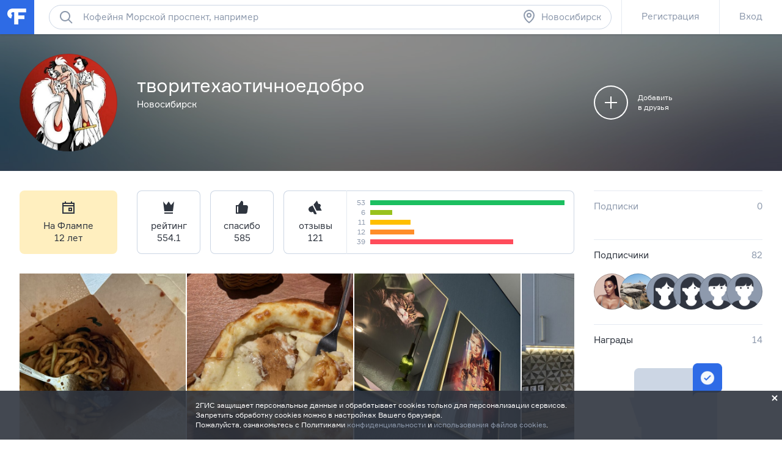

--- FILE ---
content_type: text/html; charset=utf-8
request_url: https://novosibirsk.flamp.ru/user183225
body_size: 39421
content:
<!DOCTYPE html>
<html prefix="og: http://ogp.me/ns#" lang="ru" class="l-root">
<head cat-store="Head"><meta charset="UTF-8">
<meta http-equiv="X-UA-Compatible" content="edge">
<meta name="apple-itunes-app" content="app-id=572243831, affiliate-data=ct=smartbanner&pt=528179">
	<meta name="description" content="творитехаотичноедобро на Флампе. Вы можете отправить личное сообщение, добавить в друзья, посмотреть все отзывы и фотографии к ним, страницы в социальных сетях">
<meta name="viewport" content="width=device-width, initial-scale=1">
<meta name="referrer" content="origin-when-crossorigin">
<meta http-equiv="refresh" content="172800;url=//novosibirsk.flamp.ru/user183225">
<meta name="theme-color" content="#e5eaf1">
<title>творитехаотичноедобро на Флампе</title>
<link rel="shortcut icon" href="//flamp.ru/static/favicon.png">
<link rel="icon" sizes="192x192" href="//flamp.ru/static/favicon_192.png">
<link rel="apple-touch-icon-precomposed" sizes="72x72" href="//flamp.ru/static/apple-touch-icon-72x72-precomposed.png">
<link rel="apple-touch-icon-precomposed" sizes="144x144" href="//flamp.ru/static/apple-touch-icon-144x144-precomposed.png">
<link rel="stylesheet" href="//flamp.ru/static/styles.css?v=2">
	<link rel="canonical" href="https://flamp.ru/user183225">
<link rel="search" type="application/opensearchdescription+xml" href="/static/opensearch.xml" title="Flamp">


<script src="https://content.adriver.ru/adriver.core.2.js"></script>

<meta name="twitter:card" content="summary">
<meta name="twitter:title" content="творитехаотичноедобро на Флампе">
	<meta name="twitter:description" content="творитехаотичноедобро на Флампе. Вы можете отправить личное сообщение, добавить в друзья, посмотреть все отзывы и фотографии к ним, страницы в социальных сетях">
<meta name="twitter:url" content="//novosibirsk.flamp.ru/user183225">
<meta name="twitter:app:id:iphone" content="572243831">
<meta name="twitter:app:name:iphone" content="Flamp">
<meta name="twitter:app:id:googleplay" content="com.flamp.mobile">
<meta name="twitter:app:name:googleplay" content="Flamp">

<meta property="og:title" content="творитехаотичноедобро на Флампе">
	<meta property="og:description" content="творитехаотичноедобро на Флампе. Вы можете отправить личное сообщение, добавить в друзья, посмотреть все отзывы и фотографии к ним, страницы в социальных сетях">
<meta property="og:type" content="website">
<meta property="og:url" content="//novosibirsk.flamp.ru/user183225">
</head>
<body id="page-top" class="l-root">
	<cat-brand-page-loader cat-store="Head"><div class="page-loader is-loading">
	<div class="page-loader__line"></div>
</div></cat-brand-page-loader>
	<cat-brand-svg-defs><div style="display: none;">
	<svg xmlns="http://www.w3.org/2000/svg" xmlns:xlink="http://www.w3.org/1999/xlink">
		<defs>
			<path id="bacpic-path"
				  d="m 53.731343,100 -7.462686,0 C 7.4626866,100 0,91.06194 0,53.861194 L 0,46.268657 C 0,8.93806 7.4626866,0 46.268657,0 l 7.462686,0 C 92.537313,0 100,8.93806 100,46.138806 l 0,7.592537 C 100,91.06194 92.537313,100 53.731343,100 z"
				  vector-effect="non-scaling-stroke"></path>
		</defs>
	</svg>
</div></cat-brand-svg-defs>
	<cat-brand-icons>	<div style="display: none;">
		<svg xmlns="http://www.w3.org/2000/svg"><defs><style>.fil12{fill:#1a2b63}.fil8{fill:#1e99d6}.fil2{fill:#293d7c}.fil1{fill:#445ea0}.fil7{fill:#52bbef}.fil0{fill:#91e0e8}.fil13{fill:#aec1ed}.fil5{fill:#b7092b}.fil6{fill:#d9eafc}.fil3{fill:#eef6ff}.fil15{fill:#ef9614}.fil4{fill:#fe3745}.fil14{fill:#ffaf10}.fil11{fill:#ffc987}.fil16{fill:#ffd00d}.fil10{fill:#ffe2b8}.fil9{fill:#fff}</style></defs><symbol id="icon-custom-friendship" viewBox="0 0 176 96"><path d="M81.2 47.1c-.3-.1-.7-.1-1.1-.1h-.3c-2-7-6.2-13.1-11.9-17.4l4.9-4.9-1.4-1.4-5.1 5.1c-.4-.3-.9-.6-1.3-.8-.6-.4-1.3-.7-2-1.1l1.8-1.8-1.4-1.4-2.4 2.4c-1.6-.7-3.3-1.3-5-1.7l-.7-.7-.4.4c-4.9-1-10-1-15 .3-11.5 3-20.4 11.7-23.6 23-2.1-.1-4.1.6-5.8 1.8-1.9 1.5-3.1 3.6-3.5 6s.3 4.7 1.8 6.7c1.5 1.9 3.6 3.1 6 3.5.5.1 1 .1 1.5.1C20.3 79.4 33.6 89 48 89c2.7 0 5.4-.3 8.2-1 11.4-3 20.3-11.7 23.5-23 2.1.1 4.1-.6 5.8-1.8 1.9-1.5 3.1-3.6 3.5-6 .6-4.9-2.8-9.5-7.8-10.1zM40.3 26c1.7-.4 3.4-.7 5.2-.9l-6.2 6.2 1.4 1.4 7.7-7.7c1.6 0 3.2.2 4.7.4l-5.9 5.9 1.4 1.4 6.8-6.8c1.3.3 2.6.8 3.9 1.3l-4.1 4.1 1.4 1.4 4.7-4.7c.8.4 1.6.8 2.4 1.3l.9.6-1.4 1.4 1.4 1.4 1.7-1.7c5.5 4 9.5 9.8 11.4 16.4l-8.9 3.2c-.6-4.3-4.3-7.6-8.8-7.6-3.7 0-6.9 2.3-8.3 5.5-1-.9-2.3-1.5-3.7-1.5-1.4 0-2.7.6-3.7 1.5-1.4-3.2-4.6-5.5-8.3-5.5-4.5 0-8.2 3.3-8.9 7.6l-8.9-3.2C21.3 36.9 29.6 28.7 40.3 26zM67 52c0 3.9-3.1 7-7 7s-7-3.1-7-7 3.1-7 7-7 7 3.1 7 7zm-24 0c0 3.9-3.1 7-7 7s-7-3.1-7-7 3.1-7 7-7 7 3.1 7 7zm44 4.9c-.2 1.9-1.2 3.5-2.7 4.6-1.5 1.1-3.3 1.6-5.2 1.4l-.9-.1-.2.9c-2.8 11-11.4 19.5-22.3 22.3-16.6 4.3-33.5-5.8-37.7-22.3l-.2-.9-.9.1c-.6.1-1.2.1-1.8 0-1.9-.2-3.5-1.2-4.6-2.7-1.1-1.5-1.6-3.3-1.4-5.2.2-1.9 1.2-3.5 2.7-4.6 1.5-1.1 3.3-1.6 5.1-1.4L27 52.7c.4 4.6 4.2 8.3 9 8.3 5 0 9-4 9-9 0-.4 0-.7-.1-1 .6-1.2 1.7-2 3.1-2 1.3 0 2.5.8 3.1 2l-.1 1c0 5 4 9 9 9 4.7 0 8.6-3.7 9-8.3L79.3 49l.8-.1c.3 0 .7 0 1 .1 3.7.6 6.4 4.1 5.9 7.9zM48 71c-3.9 0-7-3.1-7-7h-2c0 5 4 9 9 9s9-4 9-9h-2c0 3.9-3.1 7-7 7zm119.2-36.5c-1.5-1.9-3.6-3.1-6-3.5-.4-.1-.8-.1-1.2-.1h-.2C154.9 13.9 137.3 3.7 120 8h-1v.3c-1.2.3-2.3.7-3.4 1.2-4.5-3.2-10.6-3.2-15.1 0-2.8 2-4.7 5-5.3 8.5-.6 3.4.2 6.9 2.3 9.7-.5 1.1-.9 2.2-1.2 3.4H96c-4.5 0-8.4 3.3-9 7.8-.7 4.9 2.8 9.5 7.7 10.1.5.1 1 .1 1.5.1 4.1 14.4 17.3 24 31.8 24 2.7 0 5.4-.3 8.2-1 11.4-2.9 20.4-11.7 23.6-23 2.1.1 4.1-.6 5.8-1.8 1.9-1.5 3.1-3.6 3.5-6 .2-2.5-.4-4.9-1.9-6.8zm-9.6-3.5H156c-18.4 0-33.5-9.4-34.9-21.2 15.9-3.6 31.8 5.7 36.5 21.2zM97.2 18.2c.5-2.9 2.1-5.4 4.4-7.1 3.5-2.5 8.1-2.7 11.8-.6-6.5 3.2-11.8 8.5-15 15-1.2-2.3-1.7-4.8-1.2-7.3zm21.7-7.8c-1.1 10.8-9.7 19.4-20.5 20.5 3-9.8 10.7-17.5 20.5-20.5zM167 40.9c-.2 1.9-1.2 3.5-2.7 4.6-1.5 1.1-3.3 1.6-5.2 1.4l-.9-.1-.2.9c-2.8 11-11.4 19.5-22.3 22.3-16.6 4.2-33.5-5.8-37.7-22.3l-.2-.9-.9.1c-.6.1-1.2.1-1.8 0-3.8-.5-6.5-4-6-7.9.5-3.8 4-6.5 7.9-6l.9.1.1-.3c10.8-.8 19.7-8.4 22.4-18.6C124.3 25 138.8 33 156 33c.7 0 1.5 0 2.2-.1l.1.2.9-.1.9-.1c.3 0 .7 0 1 .1 1.9.2 3.5 1.2 4.6 2.7 1.1 1.5 1.5 3.4 1.3 5.2zM116 37c1.7 0 3 1.3 3 3h2c0-2.8-2.2-5-5-5s-5 2.2-5 5h2c0-1.7 1.3-3 3-3zm24-2c-2.8 0-5 2.2-5 5h2c0-1.7 1.3-3 3-3s3 1.3 3 3h2c0-2.8-2.2-5-5-5zm-29 13c0 9.4 7.6 17 17 17s17-7.6 17-17v-1h-34v1zm32 1c-.5 7.8-7 14-15 14s-14.5-6.2-15-14h30z"/></symbol><symbol id="icon-custom-pin-big" viewBox="0 0 80 80"><path d="M41.834 47.006L55.32 30.148l-5.468-5.468-16.858 13.486 8.84 8.84zm2.846 2.846l2.734 2.734-2.828 2.828L36 46.828 24.827 58.001h-2.824v-2.833L33.172 44l-8.586-8.586 2.828-2.828 2.734 2.734 16.858-13.486-2.42-2.42 2.828-2.828 16 16-2.828 2.828-2.42-2.42L44.68 49.852zM4 40c0 19.883 16.117 36 36 36s36-16.117 36-36S59.883 4 40 4 4 20.117 4 40zm-4 0C0 17.908 17.908 0 40 0s40 17.908 40 40-17.908 40-40 40S0 62.092 0 40z"/></symbol><symbol id="icon-custom-pin-small" viewBox="0 0 24 24"><path fill-rule="evenodd" d="M16.37 10.785l-2.739 3.432 1.283 1.283-1.414 1.414-2.5-2.5-3.586 3.584H6v-1.414L9.585 13l-2.5-2.499L8.5 9.086l1.286 1.285 3.428-2.743-.921-.92 1.414-1.415 5 5-1.414 1.414-.923-.922zM12 1C5.935 1 1 5.935 1 12s4.935 11 11 11 11-4.935 11-11S18.065 1 12 1z"/></symbol><symbol id="icon-custom-ribbon-big" viewBox="0 0 40 56"><path fill="#2E6BE6" d="M0 0h40v56l-20-8-20 8z"/><path d="M18 32.414l-3.707-3.707 1.414-1.414L18 29.586l6.293-6.293 1.414 1.414z" fill="#fff"/></symbol><symbol id="icon-custom-ribbon-small" viewBox="0 0 24 24"><path fill="#2e6be6" fill-rule="evenodd" d="M8 7h8v11l-4-3-4 3V7zm-7 5c0 6.065 4.935 11 11 11s11-4.935 11-11S18.065 1 12 1 1 5.935 1 12z"/></symbol><symbol id="icon-custom-spring" viewBox="0 0 110000 110000"><g id="&#x421;&#x43B;&#x43E;&#x439;_x0020_1"><path class="fil0" d="M105274 56396c0-29071-23567-52638-52638-52638S-2 27325-2 56396c0 29072 23567 52639 52638 52639s52638-23567 52638-52639z"/><path class="fil1" d="M12245 34337H4833C1731 41047-1 48519-1 56396c0 935 25 1866 73 2789h12173V34338z"/><path class="fil2" d="M89242 72779h-4618v17375h4618c1182 0 2148-967 2148-2148V74927c0-1182-966-2148-2148-2148z"/><path class="fil3" d="M60523 71972v18991l17776 10605V61365z"/><path class="fil4" d="M84839 104967c0 591-483 1074-1075 1074h-4606c-591 0-1074-483-1074-1074V57967c0-592 483-1075 1074-1075h4606c592 0 1075 483 1075 1075v47000z"/><path class="fil5" d="M81774 104967V57967c0-592 483-1075 1075-1075h-3691c-591 0-1074 483-1074 1075v47000c0 591 483 1074 1074 1074h3691c-592 0-1075-483-1075-1074z"/><path class="fil3" d="M41017 73509h-4980c-592 0-1075 484-1075 1075v13765c0 591 483 1075 1075 1075h4980V73510z"/><path class="fil6" d="M38080 88349V74584c0-591 483-1075 1074-1075h-3117c-592 0-1075 484-1075 1075v13765c0 592 483 1075 1075 1075h3117c-591 0-1074-483-1074-1075z"/><path class="fil4" d="M60738 91065c0 591-483 1075-1074 1075H41876c-591 0-1075-484-1075-1075V71867c0-592 484-1075 1075-1075h17788c591 0 1074 483 1074 1075v19198z"/><path class="fil5" d="M45066 91065V71867c0-592 483-1075 1074-1075h-4263c-591 0-1075 483-1075 1075v19198c0 591 484 1075 1075 1075h4264c-592 0-1075-484-1075-1075z"/><path class="fil7" d="M104099 18291c0-591-484-1075-1075-1075H73707c-591 0-1074 484-1074 1075v20401c0 591 483 1074 1074 1074h8850c591 0 1363 387 1717 861l3448 4612c353 474 933 474 1286 0l3448-4612c354-474 1127-861 1719-861h8849c591 0 1074-483 1074-1074V18291h1z"/><path class="fil8" d="M76897 38692V18291c0-591 484-1075 1075-1075h-4264c-591 0-1074 484-1074 1075v20401c0 591 483 1074 1074 1074h4264c-591 0-1075-483-1075-1074z"/><path class="fil9" d="M97571 25187H79162c-891 0-1612-722-1612-1611 0-891 722-1612 1612-1612h18409c891 0 1611 722 1611 1612 0 889-722 1611-1611 1611zM97571 30184H79162c-891 0-1612-722-1612-1612 0-889 722-1611 1612-1611h18409c891 0 1611 722 1611 1611 0 891-722 1612-1611 1612zM88403 35178h-9241c-891 0-1612-722-1612-1611 0-891 722-1612 1612-1612h9241c891 0 1611 722 1611 1612 0 889-722 1611-1611 1611z"/><path class="fil4" d="M69528 12116c0-6599-5349-11947-11947-11947-6599 0-11947 5348-11947 11947 0 6598 5348 11947 11947 11947 6598 0 11947-5349 11947-11947z"/><path class="fil5" d="M49895 12115c0-5870 4235-10748 9816-11753-692-125-1404-194-2132-194-6598 0-11947 5349-11947 11947s5349 11947 11947 11947c728 0 1440-69 2132-194-5581-1005-9816-5883-9816-11753z"/><path class="fil9" d="M57558 18691c-194 0-377-76-514-215l-5643-5691c-682-686-1056-1599-1056-2572 0-972 374-1885 1056-2571 680-687 1587-1065 2550-1065 964 0 1870 378 2551 1065l1076 1085 1077-1085c682-687 1587-1065 2551-1065s1870 378 2551 1065c680 686 1056 1600 1056 2571 0 972-376 1885-1057 2572l-5687 5693c-137 137-319 213-511 213z"/><path class="fil4" d="M16579 79155c-164 0-318-65-435-182l-4763-4802c-574-580-891-1351-891-2172 0-820 317-1591 891-2171 575-580 1339-899 2153-899s1578 319 2153 899l908 917 909-917c574-580 1339-899 2153-899s1578 319 2153 899 892 1351 892 2171c0 821-317 1591-893 2172l-4800 4805c-115 116-269 180-431 180z"/><path class="fil5" d="M13782 73168c-574-580-891-1351-891-2172 0-770 282-1494 791-2060-50-2-98-7-149-7-813 0-1578 319-2153 899-574 579-891 1350-891 2171s317 1592 891 2171l4765 4804c116 117 269 182 433 182 163 0 317-64 431-180l1271-1272-4499-4535z"/><path class="fil10" d="M39997 60636v-2965c0-1659 1349-3008 3008-3008h694c119 0 215-96 215-215s-96-215-215-215c-1658 0-3007-1349-3007-3008v-2965c0-1659 1349-3008 3007-3008 119 0 215-96 215-215s-96-215-215-215c-1658 0-3007-1349-3007-3008v-2966c0-1658 1349-3007 3007-3007 119 0 215-97 215-215 0-119-96-215-215-215h-1328c-1658 0-3007-1350-3007-3008v-2966c0-1474 1065-2700 2466-2956V14934c0-1772-1450-3222-3223-3222h-5013c-1772 0-3418 1437-3658 3193l-2019 14816c-239 1749-1502 3182-2813 3193v27931h14902c-5-69-11-137-11-208z"/><path class="fil11" d="M38608 11712h-5013c-1772 0-3418 1437-3658 3193l-2019 14816c-239 1749-1502 3182-2812 3193v4264h4247c1316 0 2588-1436 2828-3193l2020-14816c239-1756 1885-3193 3658-3193l3972-1v-1041c0-1772-1450-3222-3223-3222z"/><path class="fil10" d="M43006 63860c-1773 0-3223-1450-3223-3223v-2965c0-1773 1450-3223 3223-3223h17478c1772 0 3222 1450 3222 3223v2965c0 1773-1450 3223-3222 3223H43006z"/><path class="fil2" d="M13105 64341c-591 0-1075-483-1075-1075V30255c0-591 484-1074 1075-1074h11143c591 0 1074 483 1074 1074v33011c0 591-483 1075-1074 1075H13105z"/><path class="fil12" d="M16294 63267V30256c0-591 483-1074 1074-1074h-4263c-591 0-1075 483-1075 1074v33011c0 591 484 1075 1075 1075h4263c-591 0-1074-483-1074-1075z"/><path class="fil13" d="M21552 34443c0-1587-1289-2876-2876-2876-1589 0-2876 1289-2876 2876 0 1589 1287 2876 2876 2876 1587 0 2876-1287 2876-2876z"/><path class="fil10" d="M42374 35626c-1773 0-3223-1450-3223-3223v-2966c0-1773 1450-3222 3223-3222h18110c1772 0 3222 1449 3222 3222v2966c0 1773-1450 3223-3222 3223H42374zM43700 45037c-1772 0-3222-1450-3222-3222v-2966c0-1773 1450-3223 3222-3223h17568c1772 0 3222 1450 3222 3222v2967c0 1772-1450 3222-3222 3222H43700zM43700 54448c-1772 0-3222-1450-3222-3222v-2966c0-1773 1450-3223 3222-3223h17568c1772 0 3222 1450 3222 3223v2966c0 1772-1450 3222-3222 3222H43700z"/><path class="fil11" d="M46322 60542c-1772 0-3222-1450-3222-3222v-2871h-94c-1773 0-3223 1450-3223 3223v2966c0 1772 1450 3222 3223 3222h17478c1772 0 3222-1450 3222-3222v-96H46322zM45690 32308c-1772 0-3222-1450-3222-3222v-2871h-94c-1773 0-3223 1450-3223 3222v2967c0 1772 1450 3222 3223 3222h18110c1772 0 3222-1450 3222-3222v-96H45690zM47018 41719c-1772 0-3222-1450-3222-3222v-2871h-94c-1773 0-3223 1450-3223 3222v2967c0 1772 1450 3222 3223 3222h17567c1773 0 3222-1450 3222-3222v-96H47019zM47018 51131c-1772 0-3222-1450-3222-3222v-2871h-94c-1773 0-3223 1450-3223 3223v2966c0 1772 1450 3222 3223 3222h17567c1773 0 3222-1450 3222-3222v-96H47019z"/><path class="fil14" d="M26207 83714H6987c-234 0-426 193-426 429v12332c0 236 191 430 426 430h19220c235 0 428-194 428-430V84143c0-236-193-429-428-429z"/><path class="fil15" d="M10823 96475v-9392l-4160-3215c20-24 41-44 65-63-102 79-168 201-168 338v12332c0 236 193 430 428 430h4263c-235 0-428-194-428-430z"/><path class="fil16" d="M26207 83714H6987c-130 0-246 60-324 154l9595 7416c187 144 491 144 677 0l9595-7416c-78-93-194-154-324-154z"/><path class="fil14" d="M109575 49876H90355c-235 0-428 193-428 429v12333c0 236 193 429 428 429h19220c235 0 426-193 426-429V50305c0-235-193-429-426-429z"/><path class="fil15" d="M94191 62638v-9393l-4160-3215c19-22 40-44 64-61-100 78-168 200-168 337v12333c0 236 193 429 428 429h4264c-235 0-428-193-428-429z"/><path class="fil16" d="M109575 49876H90355c-130 0-246 60-324 154l9595 7416c185 144 490 144 677 0l9595-7416c-78-93-194-154-324-154z"/></g></symbol><symbol id="icon-custom-summer" viewBox="0 0 110 110"><style>.st0{fill:#50d6ff}.st1{fill:#fff}.st2{fill:#4addff}.st3{fill:#58cbf9}.st4{fill:#48c2ff}.st5{fill:#caedff}.st6{fill:#4db224}.st7{fill:#fbf8e7}.st8{fill:#fdc42a}.st9{fill:#e74c3c}.st10{opacity:.2;fill:#3b3c3d;enable-background:new}.st11{fill:#002f51}.st12{fill:#e9e9e9}.st13{fill:#f93116}.st14{fill:#c9d4d7}.st15{fill:#5acc00}.st16{fill:#703300}.st17{fill:#3ea800}.st18{fill:#41b212}.st19{fill:#ffdb29}.st20{fill:#2e6be6}</style><path class="st0" d="M83.79 11.861C66.032.461 43.26.774 25.92 12.593 8.477 24.413-.192 45.54 3.777 66.144l51.705-10.04 51.914 8.68c3.343-20.708-5.954-41.522-23.606-52.923zM99.98 43.03c1.045 1.987 3.03 1.046 3.97 3.033-.94-2.092-2.925-1.046-3.97-3.033z"/><path class="st1" d="M100.92 29.956c-.104.418-.209.836-.209 1.255a6.232 6.232 0 0 0-1.567.941c-2.193 1.569-3.864 4.288-4.805 7.321-1.149-1.882-4.596-1.255-6.058-.313-1.358 1.046-1.985 2.72-1.88 4.393-.522-.21-1.254-.419-1.88-.419-2.09 0-3.865 1.36-3.865 3.033v.419H17.252c1.149-5.23-1.15-11.61-5.119-14.539-.94-.627-1.88-1.045-2.82-1.255-4.074 7.426-6.267 15.794-6.476 24.266h105.082c-.21-8.89-2.507-17.467-6.999-25.102zm-.94 13.074c1.045 1.987 3.03 1.046 3.97 3.033-.94-2.092-2.925-1.046-3.97-3.033z"/><path class="st2" d="M104.367 37.068c-4.7.418-8.252 3.242-8.774 6.694-.522.104-.94.314-1.462.523-1.985.836-3.552 2.3-4.388 3.974-1.044-.941-2.924-1.15-4.596-.418-1.253.523-2.193 1.464-2.61 2.51H19.131c-.105-2.406-2.09-4.811-5.014-6.066-1.358-.523-2.716-.837-3.97-.732-.104-3.034-1.357-5.962-3.133-7.74-2.716 6.484-4.178 13.492-4.178 20.5v.418h104.142c.417 0 .73 0 1.044-.104v-.314a52.094 52.094 0 0 0-3.656-19.245z"/><path class="st3" d="M2.732 55.58v.733c0 3.974.523 7.949 1.358 11.819l49.72 28.972 52.75-28.972c.94-3.87 1.359-7.845 1.359-11.82v-.731H2.732z"/><path class="st4" d="M107.919 55.685H2.732v1.883h0c.314 11.819 4.7 23.22 12.222 32.319h29.56c.732 5.962 5.954 10.564 12.117 10.354l28.516-.732c14.31-9.831 22.772-26.043 22.772-43.405v-.419zm-21.727 11.61c.104 1.15 1.045 2.092 2.194 2.092h1.044l.105 5.857-33.217.941c-.94 0-1.88.21-2.716.419H21.43v-5.858c2.716-.836 4.7-3.451 4.7-6.484 0-3.347-2.402-6.067-5.536-6.694h56.301a3.918 3.918 0 0 0-.522 1.883c.105 1.987 1.672 3.556 3.656 3.556l11.595-.105.104 2.092h-3.551c-1.15.105-2.09 1.046-1.985 2.3z"/><path class="st5" d="M91.101 60.601l-25.904.314c-1.254 0-2.194 1.046-2.194 2.3 0 1.256 1.045 2.197 2.298 2.197l25.905-.313c1.253 0 2.193-1.046 2.193-2.302 0-1.15-1.044-2.196-2.298-2.196zm5.641 8.681l-22.98.314c-1.254 0-2.298.732-2.716 1.778l-12.639.21c-1.671 0-3.03 1.359-3.03 3.137v.21l-15.459.208c.21-.418.314-.941.314-1.36a3.033 3.033 0 0 0-3.03-3.033H14.328a3.033 3.033 0 0 0 0 6.067h17.862c-.21.418-.418.941-.418 1.569a3.033 3.033 0 0 0 3.03 3.033l20.681-.314c1.672 0 3.03-1.36 3.03-3.138v-.209l22.77-.314c1.254 0 2.299-.732 2.716-1.778l12.744-.313c1.671 0 3.03-1.36 3.03-3.138 0-1.674-1.359-3.033-3.03-2.929z"/><path class="st6" d="M43.052 85.808c-2.507 0-5.118.104-7.625.314-10.237 1.464-4.178.418-10.237 1.464a80.09 80.09 0 0 0-9.923 2.72 53.003 53.003 0 0 0 40.11 18.721c11.177 0 22.04-3.556 31.024-10.25-9.088-7.844-25.07-12.97-43.349-12.97z"/><path class="st7" d="M41.485 92.397l-.209-18.408h16.818l-.21 18.199-16.399.209z"/><path class="st8" d="M54.647 90.41V74.093c0-.209-.21-.418-.523-.418-.313 0-.522.21-.522.418v16.108c-.522-.105-1.045-.105-1.671-.21V74.093c0-.209-.314-.418-.627-.418s-.627.21-.627.418v15.898h-1.671V74.093c0-.209-.313-.418-.627-.418s-.626.21-.626.418v16.003c-.627 0-1.358.105-1.88.21V74.092c0-.209-.314-.418-.627-.418-.314 0-.627.21-.627.418V90.41c-1.462.314-2.403.732-2.403 1.15 0 .837 3.239 1.57 7.312 1.57s7.312-.733 7.312-1.57c.105-.418-.731-.836-2.193-1.15z"/><path class="st9" d="M59.87 86.33c-.523-.208-.94-.208-.94-.104l-.314.837V73.57c0-.209-.418-.418-.94-.418s-.94.21-.94.418v17.886H42.634V73.57c0-.209-.418-.418-.94-.418s-.94.21-.94.418v19.35c0 .105 0 .21.209.21l.209.208h2.402c.21 1.674.732 5.44.836 7.322 0 .314.313.627.627.627.418 0 .626-.313.626-.627.105-2.092.418-5.648.523-7.322h6.894c.209 1.674.73 5.44.835 7.322 0 .314.314.627.627.627.418 0 .627-.313.627-.627.104-2.092.418-5.648.522-7.322h2.298a.225.225 0 0 0 .21-.209c.104-.104.208-.209.208-.314l2.09-6.17c.208 0-.105-.21-.628-.314z"/><path class="st10" d="M76.478 59.869l.209-10.04-.836 9.935.627.105z"/><path class="st11" d="M76.06 45.017v1.046c0 .314-.21.523-.418.523-.209 0-.418-.21-.418-.523v-1.046c0-.314.21-.523.418-.523.313.104.418.314.418.523z"/><path class="st12" d="M80.656 52.025c-.105-3.347-2.298-5.962-5.536-6.59l.418 15.27c3.133-1.777 5.222-5.334 5.118-8.68z"/><path class="st13" d="M71.986 54.744c-.209 2.615 1.254 5.439 3.76 7.112l.836-12.028c-2.611.314-4.387 2.301-4.596 4.916z"/><path class="st14" d="M67.181 59.869l3.343 5.439h12.325l2.507-5.44H67.181z"/><path class="st1" d="M73.97 60.915l-2.506 3.242h10.759l1.462-3.242h-9.714z"/><path class="st11" d="M70.106 61.438h1.567c.104 0 .209.104.209.209s-.105.21-.21.21h-1.566a.225.225 0 0 1-.209-.21c0-.105.104-.21.209-.21zM67.077 59.346h18.175c.209 0 .313.105.313.21 0 .104-.104.208-.313.208H67.077c-.21 0-.314-.104-.314-.209.105 0 .21-.209.314-.209z"/><g><path class="st11" d="M96.22 35.499v1.046c0 .314-.21.523-.418.523-.21 0-.418-.21-.418-.523v-1.046c0-.314.209-.523.418-.523s.418.21.418.523z"/><path class="st12" d="M100.711 42.507c-.104-3.347-2.298-5.962-5.536-6.59l.418 15.27c3.134-1.882 5.223-5.333 5.118-8.68z"/><path class="st15" d="M92.041 45.226c-.208 2.615 1.254 5.439 3.76 7.112l.941-12.132c-2.611.418-4.492 2.3-4.7 5.02z"/><path class="st14" d="M87.341 50.246l3.343 5.44h12.325l2.507-5.44H87.341z"/><path class="st1" d="M94.026 51.292l-2.507 3.243h10.76l1.461-3.243h-9.714z"/><path class="st11" d="M90.161 51.815h1.567c.105 0 .209.105.209.21 0 .104-.104.209-.209.209h-1.567a.225.225 0 0 1-.209-.21c0-.104.105-.209.21-.209zM87.237 49.828h18.175c.209 0 .313.105.313.21 0 .104-.104.208-.313.208H87.237c-.21 0-.314-.104-.314-.209 0-.104.105-.209.314-.209z"/><path class="st1" d="M60.078 14.999l5.119 3.138c-1.776.941-3.03 2.405-3.447 3.87l4.909-3.034 2.089 1.256c-.209-.628-.522-1.36-1.045-1.883l2.612-1.674c-1.254.105-2.403.314-3.552.733-1.67-1.36-4.073-2.197-6.685-2.406zm8.566 5.334L77.209 15c-4.178.21-7.73 2.406-8.565 5.334zm-6.894 1.674c-.836-2.824-4.388-5.02-8.566-5.335l8.566 5.335z"/></g><path class="st16" d="M45.663 46.586c-5.327 5.334-9.923 13.283-12.43 22.069-1.775 6.066-2.402 11.819-1.984 16.839-5.745-2.615-10.237-11.191-11.177-21.546-.836-8.681.731-17.362 4.178-23.22-1.044-2.405-3.76-1.045-3.76-1.045-3.03 7.007-4.387 16.211-3.447 25.52.94 9.413 4.074 17.362 8.252 22.278 1.358 1.464.94 1.255 6.267.942 1.776-.105 3.134-1.151 7.73-1.465-2.194-.627-1.15-.732-3.656-.523-1.15-4.811-.94-11.086.94-17.571 2.507-8.786 7.52-16.317 13.057-20.396M31.353 86.54zM31.353 86.54zM85.356 83.611c0-.104 0-.104 0 0zM91.52 39.683z"/><path class="st17" d="M24.564 41.042c.73.942 1.88 1.36 2.924 1.046.94-.314 1.567-1.36 1.567-2.405l7.939 8.158c.418-1.36.626-2.824.522-4.288-.104-2.929-1.253-5.648-3.134-7.636l-.73-.732 8.773.105c-2.193-3.975-6.267-6.59-10.236-6.59-1.985 0-3.76.523-5.223 1.674-.836-1.987-2.402-3.556-4.492-4.707-1.775-.941-3.655-1.36-5.745-1.464-3.029-.105-6.058.628-8.565 2.092l9.923 4.916c-4.178 1.255-7.52 4.81-8.67 8.995l8.148-2.092c0 .104.105.314.105.418.417 1.255 1.67 2.092 2.924 1.987-.73 1.465 2.298.314 3.97.523zm-.523-.104h-3.029 3.03z"/><path class="st18" d="M68.226 52.025c-.523-4.498-3.343-8.368-7.103-9.937-2.298-.941-4.7-.941-6.685.105.626-2.51 0-5.02-1.672-7.217-2.089-2.615-5.64-4.184-9.4-4.08-.732 0-1.463.106-2.194.21l5.85 7.112c-3.97-.209-8.044 1.883-10.446 5.44l6.476.627v.104c0 1.36-.627 8.054 5.64 5.02h.105c0 .105 0 .105.105.21.104.104.208.314.313.418-.105-.209-.209-.314-.313-.418.313 1.046 1.149 1.778 2.193 1.883 1.045 0 1.985-.628 2.298-1.674l4.387 10.564c2.716-3.452 3.552-8.054 2.194-11.714l8.252 3.347z"/><path class="st19" d="M102.9 18.6c0 5.5-4.5 10-10 10s-10-4.5-10-10 4.5-10 10-10 10 4.5 10 10"/><path class="st20" d="M95 74.7c-1.5 0-2.7-1.2-2.7-2.7 0-1.5 1.2-2.7 2.7-2.7 1.5 0 2.7 1.2 2.7 2.7 0 1.5-1.2 2.7-2.7 2.7M95 64c-4.4 0-8 3.6-8 8 0 2 .7 3.6 2.1 5.7 1.9 2.8 4.7 5 5.9 5.9 1.2-.9 4-3 5.9-5.9 1.4-2.1 2.1-3.7 2.1-5.7 0-4.4-3.6-8-8-8M21 15.6c-1.3 0-2.3-1-2.3-2.3s1-2.3 2.3-2.3c1.3 0 2.3 1 2.3 2.3s-1 2.3-2.3 2.3m0-9.4c-3.9 0-7 3.1-7 7 0 1.7.6 3.2 1.8 5 1.7 2.5 4.1 4.4 5.2 5.1 1.1-.8 3.5-2.6 5.2-5.1 1.2-1.8 1.8-3.3 1.8-5 0-3.9-3.1-7-7-7M17 89.1c-2.2 0-4-1.8-4-4s1.8-4 4-4 4 1.8 4 4-1.8 4-4 4m0-16c-6.6 0-12 5.3-12 12 0 2.9 1 5.4 3.1 8.5 2.9 4.3 7 7.5 8.9 8.8 1.8-1.3 6-4.5 8.9-8.8C28 90.5 29 88 29 85.1c0-6.7-5.4-12-12-12"/></symbol><symbol id="icon-new-year" viewBox="0 0 110 110"><g fill="none" fill-rule="evenodd"><path fill="#CCD6E4" d="M59.981 0L55 3.773 50.02 0l-4.212 4.616-5.589-2.794-3.285 5.314-6.009-1.712-2.247 5.83-6.221-.576-1.14 6.143-6.221.572v6.247l-6.013 1.7 1.15 6.142-5.597 2.777 2.261 5.825L1.91 43.85l3.301 5.306L1 53.773l4.234 4.569-3.227 5.327 5.05 3.648L4.9 73.161l5.637 2.657-1.077 6.136 6.015 1.628v6.23l6.202.573 1.07 6.138 6.209-.512 2.136 5.854 6.014-1.621 3.177 5.359 5.602-2.724 4.146 4.651 4.968-3.757 4.982 3.773 4.212-4.616 5.588 2.795 3.285-5.316 6.008 1.712 2.249-5.829 6.22.577 1.14-6.144 6.222-.571v-6.248l6.013-1.7-1.15-6.142 5.597-2.777-2.261-5.825 4.987-3.765-3.301-5.307 4.21-4.617-4.21-4.617 3.3-5.307-4.987-3.765 2.263-5.823-5.597-2.777 1.148-6.142-6.011-1.7v-6.248l-6.22-.572-1.14-6.143-6.222.576-2.248-5.83-6.008 1.711-3.285-5.314-5.59 2.794z"/><path fill="#1DBF60" d="M23 85.773h64c-17.528 0-25.455-8.401-29.04-16H80.6c-14.024 0-20.357-8.401-23.225-16H74.2c-10.518 0-15.267-8.401-17.419-16H67.8c-12.8 0-12.8-28-12.8-28s0 28-12.8 28h11.019c-2.152 7.599-6.901 16-17.419 16h16.825c-2.868 7.599-9.201 16-23.225 16h22.64c-3.585 7.599-11.512 16-29.04 16" style="mix-blend-mode:multiply"/><path stroke="#303540" stroke-width="2" d="M55 85.773v22"/><path fill="#1DBF60" d="M15 93.773h80c-21.91 0-31.818-8.401-36.3-16H87c-17.53 0-25.446-8.401-29.03-16H79c-13.147 0-19.085-8.401-21.773-16H71c-16 0-16-28-16-28s0 28-16 28h13.773c-2.688 7.599-8.626 16-21.773 16h21.03c-3.584 7.599-11.5 16-29.03 16h28.3c-4.482 7.599-14.39 16-36.3 16" style="mix-blend-mode:multiply"/><path fill="#99C21D" d="M63 53.773a4 4 0 1 1-8 0 4 4 0 0 1 8 0"/><path fill="#FF4D5B" d="M55 69.773a4 4 0 1 1-8 0 4 4 0 0 1 8 0"/><path fill="#CCD6E4" d="M33 83.773a6 6 0 1 0-12 0 6 6 0 0 0 12 0"/><path fill="#FF8D29" d="M55 37.773a4 4 0 1 1-8 0 4 4 0 0 1 8 0"/><path fill="#2E6BE6" d="M27 89.773a6 6 0 0 1 0-12 6 6 0 0 1 0 12m0-24c-9.926 0-18 8-18 18 0 4.404 1.543 8.139 4.717 12.812 4.347 6.401 10.538 11.226 13.283 13.188 2.745-1.962 8.936-6.787 13.284-13.188C43.457 91.912 45 88.177 45 83.773c0-10-8.074-18-18-18m52-7a3 3 0 1 1 0-6 3 3 0 0 1 0 6m0-12c-4.963 0-9 4-9 9 0 2.202.771 4.069 2.358 6.406 2.174 3.2 5.27 5.613 6.642 6.594 1.372-.981 4.468-3.394 6.642-6.594C87.229 59.842 88 57.975 88 55.773c0-5-4.037-9-9-9m-48 4a3 3 0 1 1 0-6 3 3 0 0 1 0 6m0-12c-4.963 0-9 4-9 9 0 2.202.771 4.069 2.358 6.406 2.174 3.2 5.27 5.613 6.642 6.594 1.372-.981 4.468-3.394 6.642-6.594C39.229 51.842 40 49.975 40 47.773c0-5-4.037-9-9-9" style="mix-blend-mode:multiply"/><path fill="#FF4D5B" d="M63 13.773a8 8 0 1 1-16 0 8 8 0 0 1 16 0"/><path fill="#2E6BE6" d="M71 30.44a2 2 0 1 1 0-4 2 2 0 0 1 0 4m0-8a5.99 5.99 0 0 0-6 6c0 1.467.515 2.712 1.572 4.27 1.449 2.133 3.513 3.742 4.428 4.396.915-.654 2.979-2.263 4.428-4.396C76.485 31.152 77 29.907 77 28.44c0-3.334-2.691-6-6-6" style="mix-blend-mode:multiply"/><path fill="#FF8D29" d="M71 85.773a4 4 0 1 1-8 0 4 4 0 0 1 8 0"/></g></symbol><symbol id="icon-arrow-tp" viewBox="0 0 24 24"><path d="M19.71 10.29L12 2.59l-7.71 7.7 1.42 1.42L11 6.41V21h2V6.41l5.29 5.3 1.42-1.42z"/></symbol><symbol id="icon-burger" viewBox="0 0 24 24"><path d="M2 4h20v2H2zm0 7h20v2H2zm0 7h20v2H2z"/></symbol><symbol id="icon-camera-plus" viewBox="0 0 24 24"><path d="M20 5h-2.46l-2-3H8.46l-2 3H4a3 3 0 0 0-3 3v11a3 3 0 0 0 3 3h16a3 3 0 0 0 3-3V8a3 3 0 0 0-3-3zm1 14a1 1 0 0 1-1 1H4a1 1 0 0 1-1-1V8a1 1 0 0 1 1-1h3.54l2-3h4.93l2 3H20a1 1 0 0 1 1 1zM13 9h-2v3H8v2h3v3h2v-3h3v-2h-3V9z"/></symbol><symbol id="icon-camera-solid" viewBox="0 0 24 24"><path d="M20 5h-2.46l-2-3H8.46l-2 3H4a3 3 0 0 0-3 3v11a3 3 0 0 0 3 3h16a3 3 0 0 0 3-3V8a3 3 0 0 0-3-3zm-8 12a4 4 0 1 1 4-4 4 4 0 0 1-4 4z"/></symbol><symbol id="icon-camera" viewBox="0 0 24 24"><path d="M20 5h-2.46l-2-3H8.46l-2 3H4a3 3 0 0 0-3 3v11a3 3 0 0 0 3 3h16a3 3 0 0 0 3-3V8a3 3 0 0 0-3-3zm1 14a1 1 0 0 1-1 1H4a1 1 0 0 1-1-1V8a1 1 0 0 1 1-1h3.54l2-3h4.93l2 3H20a1 1 0 0 1 1 1zM12 8a5 5 0 1 0 5 5 5 5 0 0 0-5-5zm0 8a3 3 0 1 1 3-3 3 3 0 0 1-3 3z"/></symbol><symbol id="icon-check-double-small" viewBox="0 0 24 24"><path d="M20.71 8.71l-1.42-1.42-6.29 6.3L11.41 12l3.3-3.29-1.42-1.42L7 13.59l-2.29-2.3-1.42 1.42L7 16.41l3-3 3 3 7.71-7.7z"/></symbol><symbol id="icon-check-long" viewBox="0 0 24 24"><path d="M10 19.4l-6.7-6.7 1.4-1.4 5.3 5.3L21.3 5.3l1.4 1.4L10 19.4z"/></symbol><symbol id="icon-check-small" viewBox="0 0 24 24"><path d="M10 13.59l-2.29-2.3-1.42 1.42 3.71 3.7 7.71-7.7-1.42-1.42-6.29 6.3z"/></symbol><symbol id="icon-check" viewBox="0 0 24 24"><path d="M10 18.41l-5.71-5.7 1.42-1.42 4.29 4.3 9.29-9.3 1.42 1.42L10 18.41z"/></symbol><symbol id="icon-close-small" viewBox="0 0 24 24"><path d="M15.29 7.29L12 10.59l-3.29-3.3-1.42 1.42 3.3 3.29-3.3 3.29 1.42 1.42 3.29-3.3 3.29 3.3 1.42-1.42-3.3-3.29 3.3-3.29-1.42-1.42z"/></symbol><symbol id="icon-close-solid" viewBox="0 0 24 24"><path d="M12 1a11 11 0 1 0 11 11A11 11 0 0 0 12 1zm4.71 14.29L15.3 16.7 12 13.41l-3.29 3.3-1.42-1.42 3.3-3.29-3.3-3.29 1.42-1.42 3.29 3.3 3.29-3.29 1.41 1.41L13.41 12z"/></symbol><symbol id="icon-close" viewBox="0 0 24 24"><path d="M18.71 6.71l-1.42-1.42-5.29 5.3-5.29-5.3-1.42 1.42 5.3 5.29-5.3 5.29 1.42 1.42 5.29-5.3 5.29 5.3 1.42-1.42-5.3-5.29 5.3-5.29z"/></symbol><symbol id="icon-comment" viewBox="0 0 24 24"><path d="M6 8h12v2H6zm0 4h12v2H6zm13-9H5a3 3 0 0 0-3 3v17l5.33-4H19a3 3 0 0 0 3-3V6a3 3 0 0 0-3-3zm1 13a1 1 0 0 1-1 1H6.67L4 19V6a1 1 0 0 1 1-1h14a1 1 0 0 1 1 1z"/></symbol><symbol id="icon-copy" viewBox="0 0 24 24"><path d="M7 2v5H2v15h15v-5h5V2zm8 18H4V9h3v8h8zm5-5H9V4h11z"/></symbol><symbol id="icon-corner-bt-circled" viewBox="0 0 24 24"><path d="M12 1a11 11 0 1 0 11 11A11 11 0 0 0 12 1zm0 20a9 9 0 1 1 9-9 9 9 0 0 1-9 9zm0-8.41l-3.29-3.3-1.42 1.42 4.71 4.7 4.71-4.7-1.42-1.42-3.29 3.3z"/></symbol><symbol id="icon-corner-bt" viewBox="0 0 24 24"><path d="M12 17.41l-7.71-7.7 1.42-1.42 6.29 6.3 6.29-6.3 1.42 1.42-7.71 7.7z"/></symbol><symbol id="icon-corner-lt" viewBox="0 0 24 24"><path d="M14.29 19.71L6.59 12l7.7-7.71 1.42 1.42L9.41 12l6.3 6.29-1.42 1.42z"/></symbol><symbol id="icon-corner-rt" viewBox="0 0 24 24"><path d="M9.71 19.71l-1.42-1.42 6.3-6.29-6.3-6.29 1.42-1.42 7.7 7.71-7.7 7.71z"/></symbol><symbol id="icon-corner-tp" viewBox="0 0 24 24"><path d="M18.29 15.71L12 9.41l-6.29 6.3-1.42-1.42L12 6.59l7.71 7.7-1.42 1.42z"/></symbol><symbol id="icon-date" viewBox="0 0 24 24"><path d="M18 4V2h-2v2H8V2H6v2H2v18h20V4zm2 16H4V10h16zM4 8V6h16v2zm14 10v-6h-6v6zm-4-4h2v2h-2z"/></symbol><symbol id="icon-edit" viewBox="0 0 24 24"><path d="M17 1.59L3.08 15.51l-1.35 6.76 6.77-1.35L22.41 7zM19.59 7L17.5 9.09 14.91 6.5 17 4.41zM7.51 19.08l-3.23.65.65-3.23 8.57-8.59 2.59 2.59z"/></symbol><symbol id="icon-enter" viewBox="0 0 24 24"><path d="M13.5 3H12v2h1.5a5.5 5.5 0 0 1 0 11H10v-3.77L2.06 17 10 21.77V18h3.5a7.5 7.5 0 0 0 0-15zM8 18.23L5.94 17 8 15.77z"/></symbol><symbol id="icon-face-angry" viewBox="0 0 24 24"><path d="M12 1a11 11 0 1 0 11 11A11 11 0 0 0 12 1zm0 20a9 9 0 1 1 9-9 9 9 0 0 1-9 9zm0-7a6 6 0 0 0-4.8 2.4l1.6 1.2a4 4 0 0 1 6.4 0l1.6-1.2A6 6 0 0 0 12 14zm1.544-3.895l3.996-1.998.894 1.788-3.996 1.998zm-7.998-.214l.894-1.788 3.996 1.998-.894 1.788z"/></symbol><symbol id="icon-face-fun" viewBox="0 0 24 24"><path d="M12 1a11 11 0 1 0 11 11A11 11 0 0 0 12 1zm0 20a9 9 0 1 1 9-9 9 9 0 0 1-9 9zM8.5 11A1.5 1.5 0 1 0 7 9.5 1.54 1.54 0 0 0 8.5 11zm7-3A1.5 1.5 0 1 0 17 9.5 1.54 1.54 0 0 0 15.5 8zM12 16a4 4 0 0 1-3.2-1.6l-1.6 1.2a6 6 0 0 0 9.6 0l-1.6-1.2A4 4 0 0 1 12 16z"/></symbol><symbol id="icon-face-sad" viewBox="0 0 24 24"><path d="M12 1a11 11 0 1 0 11 11A11 11 0 0 0 12 1zm0 20a9 9 0 1 1 9-9 9 9 0 0 1-9 9zM8.5 11A1.5 1.5 0 1 0 7 9.5 1.54 1.54 0 0 0 8.5 11zm7-3A1.5 1.5 0 1 0 17 9.5 1.54 1.54 0 0 0 15.5 8zM12 14a6 6 0 0 0-4.8 2.4l1.6 1.2a4 4 0 0 1 6.4 0l1.6-1.2A6 6 0 0 0 12 14z"/></symbol><symbol id="icon-favorites-bg" viewBox="0 0 24 24"><path d="M12 21l-5-4.5C4.2 14 2 11.6 2 9c0-3.6 2.4-6 6-6 1.4 0 2.9.8 4 2 1.1-1.2 2.6-2 4-2 3.6 0 6 2.4 6 6 0 2.6-2.2 5-5 7.5L12 21z"/></symbol><symbol id="icon-favorites" viewBox="0 0 24 24"><path d="M12 22.3l-5.7-5.1C3.6 14.8 1 12.1 1 9c0-4.2 2.8-7 7-7 1.4 0 2.8.6 4 1.6 1.2-1 2.6-1.6 4-1.6 4.2 0 7 2.8 7 7 0 3.1-2.6 5.8-5.3 8.3l-5.7 5zM8 4C4.9 4 3 5.9 3 9c0 2.3 2.2 4.6 4.7 6.7l4.3 3.9 4.3-3.9c2.4-2.1 4.7-4.4 4.7-6.8 0-3.1-1.9-5-5-5-1.1 0-2.4.6-3.2 1.6l-.8 1-.8-.9C10.4 4.7 9.1 4 8 4z"/></symbol><symbol id="icon-filter" viewBox="0 0 24 24"><path d="M16 15a4 4 0 0 0-3.86 3H2v2h10.14a4 4 0 0 0 7.72 0H22v-2h-2.14A4 4 0 0 0 16 15zm0 6a2 2 0 1 1 2-2 2 2 0 0 1-2 2zM8 8a4 4 0 0 0-3.86 3H2v2h2.14a4 4 0 0 0 7.72 0H22v-2H11.86A4 4 0 0 0 8 8zm0 6a2 2 0 1 1 2-2 2 2 0 0 1-2 2zM19.86 4a4 4 0 0 0-7.72 0H2v2h10.14a4 4 0 0 0 7.72 0H22V4zM16 7a2 2 0 1 1 2-2 2 2 0 0 1-2 2z"/></symbol><symbol id="icon-grid" viewBox="0 0 24 24"><path d="M2 11h9V2H2zm2-7h5v5H4zm9-2v9h9V2zm7 7h-5V4h5zM2 22h9v-9H2zm2-7h5v5H4zm9 7h9v-9h-9zm2-7h5v5h-5z"/></symbol><symbol id="icon-home" viewBox="0 0 24 24"><path d="M23.63 11.23L21 9.07V9h-.09L12 1.71 3.09 9H3v.07L.37 11.23l1.27 1.55L3 11.66V22h18V11.66l1.37 1.12zM19 20H5V10l7-5.73L19 10z"/></symbol><symbol id="icon-like" viewBox="0 0 24 24"><path d="M21.93 9.06A3 3 0 0 0 19.64 8H15V4a3 3 0 0 0-3-3h-.51l-5 7H2v14h16.31a3 3 0 0 0 3-2.51l1.33-8a3 3 0 0 0-.71-2.43zM6 20H4V10h2zm13.29-.83a1 1 0 0 1-1 .83H8V9.32l4.44-6.22A1 1 0 0 1 13 4v6h6.64a1 1 0 0 1 1 1.17z"/></symbol><symbol id="icon-list" viewBox="0 0 24 24"><path d="M6 4h16v2H6zm0 7h16v2H6zm0 7h16v2H6zM2 4h2v2H2zm0 7h2v2H2zm0 7h2v2H2z"/></symbol><symbol id="icon-lock-closed" viewBox="0 0 24 24"><path d="M18 10V7A6 6 0 0 0 6 7v3H4v5a8 8 0 0 0 16 0v-5zM8 7a4 4 0 0 1 8 0v3H8zm10 8a6 6 0 0 1-12 0v-3h12zm-7-1h2v3h-2z"/></symbol><symbol id="icon-lock-opened" viewBox="0 0 24 24"><path d="M18 10V7A6 6 0 1 0 6 7h2a4 4 0 0 1 4-4 4 4 0 0 1 4 4v3H4v5a8 8 0 0 0 16 0v-5zm0 5a6 6 0 0 1-12 0v-3h12zm-7-1h2v3h-2z"/></symbol><symbol id="icon-message" viewBox="0 0 24 24"><path d="M1.42 22.58l1.88-5.66a10 10 0 1 1 3.78 3.78zm5.91-4.08l.4.25a8 8 0 1 0-2.49-2.49l.25.4-.92 2.75z"/></symbol><symbol id="icon-minus-circled" viewBox="0 0 24 24"><path d="M12 1a11 11 0 1 0 11 11A11 11 0 0 0 12 1zm0 20a9 9 0 1 1 9-9 9 9 0 0 1-9 9zM7 11h10v2H7z"/></symbol><symbol id="icon-more" viewBox="0 0 24 24"><path d="M10.007 5l2-2 2.002 2-2.001 2.001zM10.007 12l2-2.001L14.01 12l-2.001 2.001zM10.006 19l2.001-2.001 2.001 2-2 2.002z"/></symbol><symbol id="icon-news" viewBox="0 0 24 24"><path d="M6 2v16h2V4h12v15a1 1 0 0 1-1 1H5a1 1 0 0 1-1-1v-9H2v9a3 3 0 0 0 3 3h14a3 3 0 0 0 3-3V2zm4 4h8v2h-8zm0 4h8v2h-8zm0 4h4v2h-4z"/></symbol><symbol id="icon-notification" viewBox="0 0 24 24"><path d="M19.27 3.82L20.33 2l-1.72-1-1.07 1.83a7.11 7.11 0 0 0-8 1.89L2 13.37 8.24 17a4 4 0 1 0 6.93 4L18 22.59l3.69-10.91a7.11 7.11 0 0 0-2.42-7.86zM13.43 20A2 2 0 1 1 10 18l3.62 2.09zm6.32-9l-2.91 8.6L5.1 12.86l6-6.82a5.1 5.1 0 0 1 8.66 5z"/></symbol><symbol id="icon-phone" viewBox="0 0 24 24"><path d="M10 4V2c-4 0-8 4-8 8h2a6.44 6.44 0 0 1 6-6zm-2 6a2.14 2.14 0 0 1 2-2V6a4.29 4.29 0 0 0-4 4zm13.11-7a3 3 0 0 0-2.24-1h-4.69l-1.25 6.25 1.21 1.57a10.34 10.34 0 0 1-4.37 4.35l-1.5-1.24L2 14.18v4.7a3 3 0 0 0 1 2.24 3.05 3.05 0 0 0 2 .76h.39A19 19 0 0 0 21.85 5.41 3.05 3.05 0 0 0 21.11 3zM5.17 19.86a1.05 1.05 0 0 1-.83-.25 1 1 0 0 1-.34-.73v-3.06l3.73-.75 1.75 1.44.57-.25a12.34 12.34 0 0 0 6.18-6.15l.25-.55-1.41-1.81.75-3.75h3.05a1 1 0 0 1 .74.33 1.05 1.05 0 0 1 .25.83 17 17 0 0 1-14.69 14.7z"/></symbol><symbol id="icon-pin" viewBox="0 0 24 24"><path d="M12 1a9 9 0 0 0-9 9 11.81 11.81 0 0 0 2.16 6.55 24.38 24.38 0 0 0 6.29 6.29l.55.36.55-.36a24.38 24.38 0 0 0 6.29-6.29A11.81 11.81 0 0 0 21 10a9 9 0 0 0-9-9zm5.16 14.45A22.39 22.39 0 0 1 12 20.77a22.39 22.39 0 0 1-5.16-5.32A9.88 9.88 0 0 1 5 10a7 7 0 0 1 14 0 9.88 9.88 0 0 1-1.84 5.45zM12 6a4 4 0 1 0 4 4 4 4 0 0 0-4-4zm0 6a2 2 0 1 1 2-2 2 2 0 0 1-2 2z"/></symbol><symbol id="icon-plus-circled" viewBox="0 0 24 24"><path d="M12 1a11 11 0 1 0 11 11A11 11 0 0 0 12 1zm0 20a9 9 0 1 1 9-9 9 9 0 0 1-9 9zm1-14h-2v4H7v2h4v4h2v-4h4v-2h-4V7z"/></symbol><symbol id="icon-plus-long" viewBox="0 0 24 24"><path d="M22 11h-9V2h-2v9H2v2h9v9h2v-9h9v-2z"/></symbol><symbol id="icon-plus-solid" viewBox="0 0 24 24"><path d="M12 1a11 11 0 1 0 11 11A11 11 0 0 0 12 1zm5 12h-4v4h-2v-4H7v-2h4V7h2v4h4z"/></symbol><symbol id="icon-plus" viewBox="0 0 24 24"><path d="M19 11h-6V5h-2v6H5v2h6v6h2v-6h6v-2z"/></symbol><symbol id="icon-reflamp" viewBox="0 0 24 24"><path d="M19 12a6 6 0 0 1-6 6h-3v-3.77L2.06 19 10 23.77V20h3a8 8 0 0 0 8-8v-1h-2zM8 20.23L5.94 19 8 17.77v2.47zM5 12a6 6 0 0 1 6-6h3v3.77L21.94 5 14 .23V4h-3a8 8 0 0 0-8 8v1h2zm11-8.23L18.06 5 16 6.23V3.77z"/></symbol><symbol id="icon-review" viewBox="0 0 24 24"><path d="M22.59 17l-2.47-5.12a3.64 3.64 0 0 0 1.49-4.82 3.59 3.59 0 0 0-2.15-1.83 3.62 3.62 0 0 0-2.46.11L14.73.68 8.28 8.3l-4.73 2.3a4.59 4.59 0 0 0-2.34 2.73A4.66 4.66 0 0 0 1.56 17a4.79 4.79 0 0 0 6.15 2l.49-.21 1.4 2.61a3 3 0 0 0 2.67 1.6 3 3 0 0 0 1.17-.24l2.94-1.26-2.27-4.5zm-3.73-9.87a1.6 1.6 0 0 1 1 .82 1.68 1.68 0 0 1-.56 2.13l-1.46-2.94a1.65 1.65 0 0 1 1.02-.01zm.55 7.87H13.1l-2.93-5.84 4.1-4.84zm-6.76 5.92a1 1 0 0 1-1.28-.45L9.1 16.18l-2.19 1A2.79 2.79 0 0 1 3.32 16a2.67 2.67 0 0 1-.21-2.09 2.59 2.59 0 0 1 1.33-1.51l4.11-2 5.08 10.1z"/></symbol><symbol id="icon-search" viewBox="0 0 24 24"><path d="M22.71 21.29l-5.54-5.54a8.53 8.53 0 1 0-1.41 1.41l5.54 5.54zM10.5 17a6.5 6.5 0 1 1 6.5-6.5 6.51 6.51 0 0 1-6.5 6.5z"/></symbol><symbol id="icon-settings" viewBox="0 0 24 24"><path d="M15.38 23H8.62l-.35-2.82a8.92 8.92 0 0 1-1.49-.85l-2.61 1.1-3.39-5.86L3 12.86A8.18 8.18 0 0 1 3 12v-.77L.79 9.38l3.35-5.8 2.73 1a9 9 0 0 1 1.3-.75L8.65 1h6.69l.48 2.86a9 9 0 0 1 1.32.76l2.71-1L23.2 9.4 21 11.24V12a8 8 0 0 1 0 .85l2.25 1.71-3.38 5.86-2.59-1.09a9 9 0 0 1-1.5.86zm-5-2h3.23l.28-2.24.57-.21a7 7 0 0 0 2-1.14l.47-.38 2.06.87 1.62-2.8-1.81-1.37.1-.6A7 7 0 0 0 19 12a6.92 6.92 0 0 0-.09-1l-.08-.56 1.79-1.47L19 6.07l-2.17.81-.44-.35a6.94 6.94 0 0 0-1.8-1L14 5.28 13.65 3h-3.3L10 5.28l-.53.21a6.94 6.94 0 0 0-1.79 1l-.44.35L5 6.05 3.37 8.92l1.8 1.48-.08.6a6.35 6.35 0 0 0 0 2.18l.1.59L3.4 15.1 5 17.9l2.09-.9.47.38a7 7 0 0 0 2 1.14l.57.21zM12 17a5 5 0 1 1 5-5 5 5 0 0 1-5 5zm0-8a3 3 0 1 0 3 3 3 3 0 0 0-3-3z"/></symbol><symbol id="icon-share" viewBox="0 0 24 24"><path d="M18 15a4 4 0 0 0-2.84 1.19l-5.33-3.11a3.58 3.58 0 0 0 0-2.16l5.33-3.11A4 4 0 1 0 14 5a4 4 0 0 0 .17 1.08L8.84 9.19a4 4 0 1 0 0 5.63l5.33 3.11A4 4 0 0 0 14 19a4 4 0 1 0 4-4zm0-12a2 2 0 1 1-2 2 2 2 0 0 1 2-2zM6 14a2 2 0 1 1 2-2 2 2 0 0 1-2 2zm12 7a2 2 0 1 1 2-2 2 2 0 0 1-2 2z"/></symbol><symbol id="icon-tab" viewBox="0 0 24 24"><path d="M18 20H4V6h7V4H2v18h18v-9h-2v7zM15 2v2h3.59l-8.3 8.29 1.42 1.42L20 5.41V9h2V2h-7z"/></symbol><symbol id="icon-trash" viewBox="0 0 24 24"><path d="M22 5h-6a4 4 0 0 0-8 0H2v2h2.06l1 16h13.88l1-16H22zM12 3a2 2 0 0 1 2 2h-4a2 2 0 0 1 2-2zm5.06 18H6.94L6.06 7h11.88zM9 9h2v10H9zm4 0h2v10h-2z"/></symbol><symbol id="icon-android" viewBox="0 0 16 16"><path d="M5.5 11.868c-.299-.173-.5-.5-.5-.877V6.5h6v4.491c0 .374-.203.7-.5.875v1.377a.752.752 0 0 1-.75.757.757.757 0 0 1-.75-.757V12H7v1.243a.752.752 0 0 1-.75.757.757.757 0 0 1-.75-.757v-1.375zM11 6a3 3 0 1 0-6 0h6zM3 7.742c0-.41.333-.742.75-.742.414 0 .75.336.75.742v2.015c0 .41-.333.742-.75.742A.749.749 0 0 1 3 9.757V7.742zm8.5 0c0-.41.333-.742.75-.742.414 0 .75.336.75.742v2.015c0 .41-.333.742-.75.742a.749.749 0 0 1-.75-.742V7.742z"/></symbol><symbol id="icon-ios" viewBox="0 0 16 16"><path d="M12.137 5.612c-.827.589-1.241 1.298-1.241 2.128 0 .993.511 1.755 1.534 2.286a6.162 6.162 0 0 1-1.192 2.089c-.52.593-.995.889-1.425.889-.202 0-.479-.067-.829-.202l-.168-.065c-.343-.135-.647-.202-.91-.202-.249 0-.522.053-.818.158l-.211.076-.266.109c-.21.084-.421.125-.634.125-.502 0-1.057-.416-1.664-1.249-.874-1.193-1.312-2.493-1.312-3.901 0-1 .273-1.806.818-2.417.546-.611 1.268-.917 2.168-.917.336 0 .65.062.943.185l.201.082.211.087c.188.08.34.12.455.12.148 0 .313-.035.493-.104l.276-.109.206-.076c.329-.12.692-.18 1.089-.18.943 0 1.702.362 2.276 1.086zM9.904 2l.016.295c0 .629-.228 1.181-.683 1.656-.455.475-.985.712-1.588.712l-.027-.306c0-.535.211-1.037.634-1.506.423-.469.912-.744 1.469-.824L9.904 2z"/></symbol><symbol id="icon-pencil" viewBox="0 0 16 16"><path d="M4 10l2 2H4v-2zM5.007 8.942l6.506-6.505 1.98 1.98-6.506 6.505z"/></symbol><symbol id="icon-arrow-lt-big" viewBox="0 0 48 48"><path d="M29.999 41.5c-.384 0-.768-.146-1.061-.439L11.877 24 28.938 6.939a1.5 1.5 0 1 1 2.121 2.121L16.12 24l14.94 14.939a1.5 1.5 0 0 1-1.061 2.561z" fill="#8e9aad!important"/><path d="M29.999 41a.997.997 0 0 1-.707-.293L12.584 24 29.292 7.293a.999.999 0 1 1 1.414 1.414L15.413 24l15.293 15.293A.999.999 0 0 1 29.999 41z"/></symbol><symbol id="icon-arrow-rt-big" viewBox="0 0 48 48"><path d="M17.379 6.5c.384 0 .768.146 1.061.439L35.502 24 18.44 41.061a1.5 1.5 0 1 1-2.121-2.121L31.258 24 16.319 9.061a1.5 1.5 0 0 1 1.06-2.561z" fill="#8e9aad!important"/><path d="M17.379 7c.256 0 .512.098.707.293L34.794 24 18.087 40.707a.999.999 0 1 1-1.414-1.414L31.966 24 16.672 8.707A.999.999 0 0 1 17.379 7z"/></symbol><symbol id="icon-doubleclick-big" viewBox="0 0 48 48"><path fill="#91C73F" d="M36.082 19.567c-.836-3.258-2.529-6-5.012-8.25a16.43 16.43 0 0 0-6.388-3.596c-.156-.048-.308-.118-.46-.176-.18-.02-.364-.021-.539-.063-1.89-.45-3.803-.607-5.735-.377-3.715.444-6.958 1.925-9.676 4.505-2.318 2.202-3.911 4.842-4.69 7.956-.028.071-.064.139-.08.213-.75 3.192-.705 6.372.446 9.447C6.244 35.373 11.416 39.695 18 40.481c2.012.24 3.858-.091 5.818-.488-.122-.051-.239-.114-.364-.152-1.49-.432-2.87-1.107-4.21-1.876-.627-.476-1.276-.926-1.879-1.431a15.89 15.89 0 0 1-3.635-4.329c-.681-1.199-1.26-2.448-1.602-3.794-.03-.064-.072-.126-.088-.194-.13-.542-.254-1.086-.38-1.63-.055-.884-.112-1.768-.163-2.652-.012-.181.004-.363.006-.546a7.222 7.222 0 0 1 .942-3.553c.029-.051.039-.111.058-.168l.002-.015.101-.154.084-.196.078-.093.012-.012.065-.082c.773-1.062 1.671-1.986 2.843-2.618 1.059-.573 2.163-.945 3.382-1.049a8.162 8.162 0 0 1 4.898 1.074c1.2.622 2.1 1.56 2.835 2.675.1.151.193.306.291.458 1.288 2.583 1.406 5.194.158 7.822-.722 1.519-1.867 2.669-3.27 3.573 1.121.749 2.382 1.109 3.702 1.157.858.022 1.716-.067 2.552-.263 1.662-.375 3.095-1.197 4.176-2.544.466-.583.876-1.212 1.312-1.819.036-.098.06-.204.108-.294.6-1.117.809-2.322.818-3.576.01-1.409-.226-2.784-.568-4.145z"/><path fill="#009047" d="M44.848 21.809c-.561-4.476-2.592-8.159-6.066-11.025-2.865-2.364-6.192-3.587-9.891-3.763-1.575-.075-3.149.038-4.67.524.153.06.302.13.459.177 2.4.72 4.536 1.917 6.39 3.596 2.482 2.25 4.176 4.993 5.01 8.25.342 1.362.579 2.736.569 4.146-.008 1.253-.216 2.458-.817 3.576-.048.09-.073.195-.109.293-.436.608-.845 1.236-1.312 1.819-1.08 1.348-2.514 2.168-4.176 2.544-.835.197-1.693.285-2.551.264-1.32-.048-2.582-.408-3.703-1.157-1.217-.696-2.16-1.674-2.932-2.831-.06-.119-.117-.242-.181-.361-1.062-1.983-1.295-4.064-.75-6.24.355-1.414 1.105-2.605 2.052-3.687l1.796-1.409a8.153 8.153 0 0 0-4.896-1.075c-1.22.105-2.324.476-3.384 1.049-1.17.632-2.07 1.556-2.842 2.619l-.065.082-.012.012-.078.093-.084.196-.101.152-.002.017c-.018.055-.029.116-.058.168a7.222 7.222 0 0 0-.942 3.553c-.002.182-.017.364-.006.545.05.884.108 1.769.163 2.652.126.545.251 1.089.381 1.631.015.067.057.129.088.194.12-.048.24-.126.362-.163-.12.036-.24.115-.362.163.342 1.344.92 2.595 1.602 3.792a15.867 15.867 0 0 0 3.635 4.331c.603.504 1.251.955 1.878 1.43 1.726 1.307 4.267 2.036 6.372 2.384 5.751.95 11.607-1.284 15.376-5.696 1.781-2.084 2.99-4.466 3.558-7.16.465-1.876.537-3.775.299-5.685z"/></symbol><symbol id="icon-bell-giant" viewBox="0 0 96 96"><path d="M37.248 93.795c-8.412 0-15.256-6.666-15.256-14.859 0-2.955.895-5.816 2.589-8.275l3.294 2.27a10.555 10.555 0 0 0-1.883 6.006c0 5.988 5.049 10.859 11.256 10.859 3.597 0 7.008-1.706 9.125-4.562l3.214 2.381c-2.869 3.869-7.481 6.18-12.339 6.18zm30.026-3.012L4.881 47.542l33.3-32.95c9.951-9.849 25.276-11.59 37.157-4.462L82.393.606l3.215 2.381-6.979 9.42c10.875 8.614 14.484 23.508 8.524 36.171L67.274 90.783zM11.118 46.998l54.551 37.807 17.865-37.931c5.405-11.484 1.717-25.092-8.77-32.355h-.001C64.262 7.237 50.06 8.463 40.994 17.436L11.118 46.998z"/></symbol><symbol id="icon-camera-giant" viewBox="0 0 96 96"><path d="M86 23H64.6l-3.2-6.3c-.5-1-1.6-1.7-2.7-1.7H37.2c-1.1 0-2.2.6-2.7 1.7L31.4 23H25v-2c0-1.1-.9-2-2-2h-6c-1.1 0-2 .9-2 2v2h-5c-1.7 0-3 1.3-3 3v52c0 1.7 1.3 3 3 3h76c1.7 0 3-1.3 3-3V26c0-1.7-1.3-3-3-3zM9 78V26c0-.6.4-1 1-1h7v-4h6v58H10c-.6 0-1-.4-1-1zm78 0c0 .6-.4 1-1 1H25V25h7.6l3.7-7.5c.2-.3.5-.6.9-.5h21.5c.4 0 .7.2.9.5l3.7 7.5H86c.6 0 1 .4 1 1v52zM48 35c-9.4 0-17 7.6-17 17s7.6 17 17 17 17-7.6 17-17-7.6-17-17-17zm0 32c-8.3 0-15-6.7-15-15s6.7-15 15-15 15 6.7 15 15-6.7 15-15 15zm0-24c-5 0-9 4-9 9s4 9 9 9 9-4 9-9-4-9-9-9zm0 16c-3.9 0-7-3.1-7-7s3.1-7 7-7 7 3.1 7 7-3.1 7-7 7zm28-28c-2.8 0-5 2.2-5 5s2.2 5 5 5 5-2.2 5-5-2.2-5-5-5zm0 8c-1.7 0-3-1.3-3-3s1.3-3 3-3 3 1.3 3 3-1.3 3-3 3zM42 27h12c1.7 0 3-1.3 3-3s-1.3-3-3-3H42c-1.7 0-3 1.3-3 3s1.3 3 3 3zm0-4h12c.6 0 1 .4 1 1s-.4 1-1 1H42c-.6 0-1-.4-1-1s.4-1 1-1z"/></symbol><symbol id="icon-cross-giant" viewBox="0 0 96 96"><path d="M74.086 75.914L47.5 49.328 20.914 75.914l-2.828-2.828L44.671 46.5 18.086 19.914l2.828-2.828L47.5 43.671l26.586-26.585 2.828 2.828L50.328 46.5l26.586 26.586z"/></symbol><symbol id="icon-envelope-giant" viewBox="0 0 96 96"><path d="M83.51 81.5H13.49a3 3 0 0 1-2.99-3.005V27.55 16.505a3 3 0 0 1 2.99-3.005h70.02a3.001 3.001 0 0 1 2.99 3.005v61.99a3.001 3.001 0 0 1-2.99 3.005zm-69.01-4h68V30.912L49.501 49.231a1.993 1.993 0 0 1-.999.269h-.004a1.997 1.997 0 0 1-1-.269L14.5 30.912V77.5zm0-51.163l34 18.875 34-18.875V17.5h-68v8.837z"/></symbol><symbol id="icon-favorites-giant" viewBox="0 0 96 96"><path d="M42.33 29.24L48 34.35l5.66-5.09C56.43 26.83 59 24.15 59 21a6.62 6.62 0 0 0-7-7 6.4 6.4 0 0 0-4 1.59A6.39 6.39 0 0 0 44 14a6.63 6.63 0 0 0-7 7c0 3.15 2.57 5.83 5.33 8.24zM44 16a4.66 4.66 0 0 1 3.25 1.66l.75.85.75-.85A4.68 4.68 0 0 1 57 21c0 2.35-2.24 4.63-4.67 6.76L48 31.65l-4.34-3.91C41.24 25.63 39 23.35 39 21a4.64 4.64 0 0 1 5-5zM32 47h16v2H32zm46.17 8L81 14.63a3 3 0 0 0-2.78-3.2L73 11.07V10a3 3 0 0 0-3-3H26a3 3 0 0 0-3 3v1.07l-5.21.37A3 3 0 0 0 15 14.63L17.83 55H15v34h66V55zm-.1-41.57A1 1 0 0 1 79 14.5L76.17 55H73V13.07zM25 55V41h46v14H55v1a7 7 0 0 1-14 0v-1zm1-46h44a1 1 0 0 1 1 1v29H25V10a1 1 0 0 1 1-1zm-9 5.5a1 1 0 0 1 .93-1.07l5.07-.36V55h-3.17zM79 87H17V57h22.06a9 9 0 0 0 17.89 0H79z"/></symbol><symbol id="icon-feed-giant" viewBox="0 0 96 96"><path d="M56 72c0-17.677-14.327-32-32-32v4c15.465 0 28 12.534 28 28h4zM24 8c35.265.009 63.866 28.628 64 64h-3.985C83.88 38.84 57.067 12.009 24 12V8zm48.997 64c-.269-26.561-21.924-48-48.599-48l-.266.001v4l.266-.001c24.463 0 44.322 19.65 44.591 44h4.008zM12 72c0 6.629 5.372 12 12 12 6.629 0 12-5.372 12-12 0-6.629-5.372-12-12-12-6.629 0-12 5.372-12 12zm-4 0c0-8.837 7.162-16 16-16 8.837 0 16 7.161 16 16 0 8.837-7.161 16-16 16-8.837 0-16-7.161-16-16z"/></symbol><symbol id="icon-filter-giant" viewBox="0 0 96 96"><path d="M58 22v-6h-4v16h4v-6h22v-4zM16 22h34v4H16zM38 46H16v4h22v6h4V40h-4zM46 46h34v4H46zM16 70h26v4H16zM50 64h-4v16h4v-6h30v-4H50z"/></symbol><symbol id="icon-flag-giant" viewBox="0 0 96 96"><path class="cls-1" d="M81.78 22.67l-2.29.4A58.78 58.78 0 0 1 68.2 24.3a82.64 82.64 0 0 1-12.68-1.12l1.67-8-1-.18a115.36 115.36 0 0 0-20-2 117.65 117.65 0 0 0-20.37 2l-1 .18 7.55 34L31 88.22l2-.43-8.66-39a72.26 72.26 0 0 1 23.8 0l-1.61 8 1 .18A123.33 123.33 0 0 0 68.2 59.2a114.67 114.67 0 0 0 11.9-.68l1.39-.14L73.11 40zm-57.9 24.19L17.2 16.81a113.55 113.55 0 0 1 19-1.81 110.57 110.57 0 0 1 18.61 1.81l-6.28 30.05a74.36 74.36 0 0 0-24.65 0zm54.63 9.8c-3.85.37-7.15.54-10.31.54a117.55 117.55 0 0 1-19.32-2l1.41-7 4.82-23.06A84.79 84.79 0 0 0 68.2 26.3a54.15 54.15 0 0 0 10-1L70.89 40z"/></symbol><symbol id="icon-heart-giant" viewBox="0 0 96 96"><path d="M48 86.7L26.7 67.5C15.9 58.1 6 47.8 6 36c0-15.6 10.4-26 26-26 5.5 0 11.4 2.7 16 7.1 4.6-4.4 10.5-7.1 16-7.1 15.6 0 26 10.4 26 25.9 0 11.8-9.9 22.1-20.7 31.5L48 86.7zM32 14c-13.4 0-22 8.6-22 22 0 10.2 9.3 19.7 19.3 28.5L48 81.3l18.7-16.8C76.7 55.7 86 46.2 86 36c0-13.3-8.6-21.9-22-21.9-4.9 0-10.6 2.9-14.5 7.3L48 23l-1.5-1.7C42.6 16.9 36.9 14 32 14z"/></symbol><symbol id="icon-like-giant" viewBox="0 0 96 96"><path d="M88.494 44.5a9.99 9.99 0 0 0 4.006-8c0-5.514-4.486-10-10-10H63.076c.61-2.585 1.424-6.659 1.424-10 0-9.944-4.056-14-14-14h-1.119l-.585.953c-.938 1.528-9.91 16.509-11.712 19.519L4.5 39.264v51.098l52.125 3.723c1.018.266 2.093.414 3.208.414h9.334c6.249 0 11.333-4.486 11.333-10 0-2.249-.846-4.327-2.271-6h.271c5.514 0 10-4.486 10-10 0-2.539-.951-4.86-2.517-6.626 3.802-1.417 6.517-5.085 6.517-9.374a9.99 9.99 0 0 0-4.006-7.999zm.006-8c0 3.309-2.691 6-6 6h-20c-3.309 0-6-2.691-6-6s2.691-6 6-6h20c3.309 0 6 2.691 6 6zm-80 5.236l31.417-15.708.299-.5c.099-.165 8.89-14.847 11.4-19.01 6.859.218 8.884 2.61 8.884 9.982 0 3.758-1.24 8.863-1.728 10.728C55.101 28.71 52.5 32.304 52.5 36.5c0 2.539.951 4.86 2.517 6.626C51.215 44.543 48.5 48.21 48.5 52.5c0 .96.15 1.882.404 2.762-1.063 1-8.257 7.238-22.404 7.238v4c13.646 0 21.556-5.325 24.321-7.606a10.089 10.089 0 0 0 1.685 1.606 9.99 9.99 0 0 0 .26 16.188C50.167 78.522 48.5 81.343 48.5 84.5c0 1.868.594 3.612 1.609 5.11L8.5 86.638V41.736zM69.167 90.5h-6.593l-5.274-.377c-2.797-.846-4.8-3.044-4.8-5.623 0-3.309 3.29-6 7.333-6h9.334c4.043 0 7.333 2.691 7.333 6s-3.29 6-7.333 6zm9.333-16h-20c-3.309 0-6-2.691-6-6s2.691-6 6-6h20c3.309 0 6 2.691 6 6s-2.691 6-6 6zm4-16h-24c-3.309 0-6-2.691-6-6s2.691-6 6-6h24c3.309 0 6 2.691 6 6s-2.691 6-6 6z"/></symbol><symbol id="icon-message-giant" viewBox="0 0 96 96"><path d="M4.839 91.162l7.183-21.556A41.817 41.817 0 0 1 6 48C6 24.841 24.841 6 48 6s42 18.841 42 42-18.841 42-42 42a41.83 41.83 0 0 1-21.607-6.021L4.839 91.162zm22.078-11.574l.802.508A37.854 37.854 0 0 0 48 86c20.953 0 38-17.047 38-38S68.953 10 48 10 10 27.047 10 48c0 7.17 2.042 14.184 5.904 20.282l.508.802-5.25 15.755 15.755-5.251z"/></symbol><symbol id="icon-photos-giant" viewBox="0 0 96 96"><path d="M80 23v-4h-7v-4H23v4h-8v4H7v58h82V23h-9zm-55-6h46v2H25v-2zm-8 4h61v2H17v-2zm70 58H9V25h78v54zm-6-48H15v42h66V31zm-2 40H17V33h62v38z"/></symbol><symbol id="icon-reflamp-giant" viewBox="0 0 96 96"><path d="M88.928 18.44L58.5 1.054V16.5H37c-16.542 0-30 13.458-30 30h4c0-14.336 11.664-26 26-26h21.5v16.569L88.928 18.44zM62.5 7.946L81.072 18.56 62.5 29.931V7.946zM83 50.5c0 14.337-11.663 26-26 26H35.5V59.931L5.073 78.56 35.5 95.946V80.5H57c16.542 0 30-13.458 30-30h-4zM31.5 89.054L12.927 78.44 31.5 67.069v21.985z"/></symbol><symbol id="icon-review-giant" viewBox="0 0 96 96"><path d="M87.2 66l-9.3-19.4.4-.2c3.2-1.3 5.7-4 7-7.3 1.2-3.3 1-7-.5-10.1-1.5-3.1-4.2-5.3-7.4-6.3-3.3-1-6.8-.7-9.9 1l-.5.3-8.5-17.6-24 28.4-19.4 9.5c-4 2-7 5.5-8.4 9.7-1.3 4.3-.8 8.9 1.3 13 4.1 7.6 13.7 10.7 22 7.1l3.7-1.6 6.5 12.2C42 88 45.5 90 49.1 90c1.3 0 2.6-.3 3.9-.8l9.8-4.2-9.6-19h34zM69.3 27.3c2.1-1.1 4.5-1.4 6.8-.7 2.2.7 4 2.2 5 4.3 1.1 2.1 1.2 4.7.4 6.9-.8 2.3-2.5 4-4.7 5l-.7.2-7.4-15.4.6-.3zM80.8 62H51.2L38.3 36.4l19.2-22.7L80.8 62zM57.3 83l-5.9 2.5c-2.8 1.2-6.2 0-7.7-2.7l-8.2-15.5-7.1 3.1c-6.4 2.8-13.8.5-16.9-5.3-1.7-3.1-2-6.6-1-9.9 1-3.2 3.3-5.8 6.3-7.4L35 38.9 57.3 83z"/></symbol><symbol id="icon-search-giant" viewBox="0 0 96 96"><path d="M89.4 86.6L66 63.2c5-5.6 8-13 8-21.2 0-17.6-14.4-32-32-32S10 24.4 10 42s14.4 32 32 32c8.1 0 15.5-3 21.2-8l23.4 23.4 2.8-2.8zM42 70c-15.4 0-28-12.6-28-28s12.6-28 28-28 28 12.6 28 28-12.6 28-28 28z"/></symbol><symbol id="icon-trash-giant" viewBox="0 0 96 96"><path d="M69.999 90H26.002c-2.16 0-3.983-1.686-4.149-3.837L18.148 38H14V21.994A4.003 4.003 0 0 1 18.003 18H34v-7.991A4.011 4.011 0 0 1 38.005 6h19.99A4.011 4.011 0 0 1 62 10.009V18h15.997A4.003 4.003 0 0 1 82 21.994V38h-4.147l-3.705 48.163C73.983 88.314 72.161 90 69.999 90zM22.16 38l3.681 47.856c.004.048.102.144.161.144h43.997c.064 0 .156-.09.16-.144L73.839 38H22.16zm-4.159-4H78V21.994L18.003 22l-.002 12zm20-16H58v-7.991L38.005 10l-.004 8zM58 72h-4V52h4v20zm-16 0h-4V52h4v20z"/></symbol><symbol id="icon-mark-address" viewBox="0 0 24 24"><path d="M12 1a9 9 0 0 0-9 9c0 2.2.77 4.07 2.36 6.41A28.25 28.25 0 0 0 12 23a28.27 28.27 0 0 0 6.64-6.59C20.23 14.07 21 12.2 21 10a9 9 0 0 0-9-9zm0 12a3 3 0 1 1 3-3 3 3 0 0 1-3 3z"/></symbol><symbol id="icon-mark-bus" viewBox="0 0 24 24"><path class="cls-1" d="M20 6V4a2 2 0 0 0-2-2H6a2 2 0 0 0-2 2v2H2v5l2 1v6a2 2 0 0 0 1 1.72V22h3v-1h8v1h3v-2.28A2 2 0 0 0 20 18v-6l2-1V6zM7 18a1 1 0 0 1-1-1v-1a1 1 0 0 1 1-1 1 1 0 0 1 1 1v1a1 1 0 0 1-1 1zm10 0a1 1 0 0 1-1-1v-1a1 1 0 0 1 1-1 1 1 0 0 1 1 1v1a1 1 0 0 1-1 1zm1-5H6V6h12z"/></symbol><symbol id="icon-mark-business" viewBox="0 0 24 24"><path d="M17 15h-2v-2H9v2H7v-2H2v9h20v-9h-5v2zm-.1-10a5 5 0 0 0-9.8 0H2v6h20V5zM9.18 5a3 3 0 0 1 5.63 0z"/></symbol><symbol id="icon-mark-card" viewBox="0 0 24 24"><path d="M2 19a2 2 0 0 0 2 2h16a2 2 0 0 0 2-2v-2H2zM20 3H4a2 2 0 0 0-2 2v9h20V5a2 2 0 0 0-2-2zm-8 9H4v-2h8z"/></symbol><symbol id="icon-mark-comment" viewBox="0 0 24 24"><path d="M19 3H5a3 3 0 0 0-3 3v17l5-4h12a3 3 0 0 0 3-3V6a3 3 0 0 0-3-3zm-2 11H7v-2h10zm0-4H7V8h10z"/></symbol><symbol id="icon-mark-crown" viewBox="0 0 24 24"><path d="M3 2l5 6 4-6 4 6 5-6-2 16H5L3 2zm2 18h14v2H5v-2z"/></symbol><symbol id="icon-mark-info" viewBox="0 0 24 24"><path d="M12 1a11 11 0 1 0 11 11A11 11 0 0 0 12 1zm-1 6h2v2h-2zm4 10H9v-2h2v-2H9v-2h4v4h2z"/></symbol><symbol id="icon-mark-like" viewBox="0 0 24 24"><path d="M18.9 8H14V4a3 3 0 0 0-3-3L6 8H2v14h15.76a3 3 0 0 0 3-2.58l1.14-8a3 3 0 0 0-3-3.42zM6 20H4V10h2z"/></symbol><symbol id="icon-mark-mobile" viewBox="0 0 24 24"><path fill-rule="evenodd" d="M16 2H8a2 2 0 0 0-2 2v16a2 2 0 0 0 2 2h8a2 2 0 0 0 2-2V4a2 2 0 0 0-2-2zm0 16H8V4h8z"/></symbol><symbol id="icon-mark-phone" viewBox="0 0 24 24"><path d="M4 10H2c0-4 4-8 8-8v2a6.44 6.44 0 0 0-6 6zm2 0a4.29 4.29 0 0 1 4-4v4zm15.85-4.57A20.16 20.16 0 0 1 5.43 21.85a3 3 0 0 1-3.43-3V15l6-1 1.42 1.82a12.72 12.72 0 0 0 6.36-6.32L14 8l1-6h3.88a3 3 0 0 1 2.97 3.43z"/></symbol><symbol id="icon-mark-review" viewBox="0 0 24 24"><path d="M22.59 17l-2.9-6a2.67 2.67 0 0 0 1-3.48 2.63 2.63 0 0 0-3.31-1.26L14.73.68 9.22 7.2l4.9 9.8zM3.55 10.61a4.59 4.59 0 0 0-2.34 2.73A4.66 4.66 0 0 0 1.56 17a4.79 4.79 0 0 0 6.15 2l.49-.21 1.4 2.61a3 3 0 0 0 2.67 1.6 3 3 0 0 0 1.17-.24l1.09-.47-6.85-13.7z"/></symbol><symbol id="icon-mark-schedule" viewBox="0 0 24 24"><path d="M12 1a11 11 0 1 0 11 11A11 11 0 0 0 12 1zm4.49 14.86L11 12.57V6h2v5.43l4.51 2.71z"/></symbol><symbol id="icon-mark-subway" viewBox="0 0 24 24"><path d="M12 1a11 11 0 1 0 11 11A11 11 0 0 0 12 1zm3.21 15l-1.37-4L12 15.27 10.17 12l-1.38 4H6.5l3-9 2.5 4.48L14.5 7l3 9z"/></symbol><symbol id="icon-mark-warning" viewBox="0 0 24 24"><path d="M12 1a11 11 0 1 0 11 11A11 11 0 0 0 12 1zm1 16h-2v-2h2zm0-4h-2V7h2z"/></symbol><symbol id="icon-mark-web" viewBox="0 0 24 24"><path d="M12 1a11 11 0 1 0 11 11A11 11 0 0 0 12 1zM3 12a9 9 0 0 1 .06-1H4a4 4 0 0 0 4 4h1a2 2 0 0 0 2 2v3.94A9 9 0 0 1 3 12zm15.71 6A2 2 0 0 0 17 17a4 4 0 0 0-4-4h-3v-2a2 2 0 0 0 2-2V7a4 4 0 0 0 3.89-3.1A9 9 0 0 1 18.71 18z"/></symbol><symbol id="icon-social-facebook" viewBox="0 0 24 24"><path d="M0 2v20a2 2 0 0 0 2 2h20a2 2 0 0 0 2-2V2a2 2 0 0 0-2-2H2a2 2 0 0 0-2 2zm16 6h-1.92c-.62 0-1.08.25-1.08.89V10h3l-.24 3H13v6h-3v-6H8v-3h2V8.08C10 6.06 11.06 5 13.46 5H16z"/></symbol><symbol id="icon-social-icq" viewBox="0 0 24 24"><path d="M8.88 7.51a1.37 1.37 0 0 1-.34-1.31c.25-.77 1.15-.83 1.83-.4A1.44 1.44 0 0 1 11 6.86c.1.81.22 2.33.27 3a2.37 2.37 0 0 0-.51.15c-.38-.59-1.31-1.83-1.88-2.5zm1.73 6.56c-.57.59-1.53 1.59-2.05 2.23a1.59 1.59 0 0 0-.37 1.45 1.85 1.85 0 0 0 2.71.88 1.47 1.47 0 0 0 .57-1.36c-.08-.9-.24-2.28-.31-3a2.39 2.39 0 0 1-.55-.2zm-.85-3.24a15.58 15.58 0 0 0-1.27-1.28A2.17 2.17 0 0 0 6.59 9c-2 .4-2 2.83.08 2.68 1-.09 2.34-.3 2.83-.38a2.22 2.22 0 0 1 .25-.47zm3.34-.62c.58-.63 1.69-1.83 2.26-2.52a1.55 1.55 0 0 0 .37-1.42 1.86 1.86 0 0 0-2.76-.87 1.49 1.49 0 0 0-.59 1.38c.07.86.2 2.5.25 3.17a2.37 2.37 0 0 1 .46.26zm.9 1.31l3-.34a1.71 1.71 0 0 0 1.24-.71 1.1 1.1 0 0 0-.71-1.8 1.45 1.45 0 0 0-1.35.23c-.83.65-2.26 2-2.38 2.14a2.25 2.25 0 0 1 .2.48zM24 2v20a2 2 0 0 1-2 2H2a2 2 0 0 1-2-2V2a2 2 0 0 1 2-2h20a2 2 0 0 1 2 2zm-5.34 9.63c2.16-1.73.43-4.42-2-4.09 1.18-3.07-3.65-5-5.16-2.16C9.47 3 6 5.49 7.88 8c-3.57-1-5.37 3.61-2.35 4.63a2 2 0 0 0 1.81 3.47c-1.85 3.4 4 5.59 5.1 2.15a2.15 2.15 0 0 0 3.67-1.83c3.27 1.53 5.42-3.33 2.55-4.79zm-5.56.43a1.37 1.37 0 1 0-1.37 1.33 1.35 1.35 0 0 0 1.36-1.33zm4.11.36l-3.21.29a2.23 2.23 0 0 1-.22.5c.65.55 1.75 1.49 2.42 2a1.71 1.71 0 0 0 1.5.36 1.76 1.76 0 0 0 .92-2.63 1.53 1.53 0 0 0-1.42-.52zM12.92 14a2.33 2.33 0 0 1-.41.18c.06.56.17 1.53.26 2.23a1.72 1.72 0 0 0 .68 1.26 1 1 0 0 0 1.5-.59 1.32 1.32 0 0 0-.3-1.27c-.46-.53-1.26-1.33-1.73-1.81z"/></symbol><symbol id="icon-social-instagram" viewBox="0 0 24 24"><path d="M14.67 12A2.67 2.67 0 1 1 12 9.33 2.67 2.67 0 0 1 14.67 12zm3.85-3.23v6.46c-.1 2.15-1.11 3.18-3.28 3.28H8.78c-2.17-.1-3.18-1.13-3.28-3.28V8.77c.1-2.15 1.11-3.18 3.28-3.28h6.46c2.16.1 3.17 1.13 3.27 3.28zM16.11 12A4.11 4.11 0 1 0 12 16.11 4.11 4.11 0 0 0 16.11 12zm1.12-4.27a1 1 0 1 0-1 1 1 1 0 0 0 1-1zM24 2v20a2 2 0 0 1-2 2H2a2 2 0 0 1-2-2V2a2 2 0 0 1 2-2h20a2 2 0 0 1 2 2zm-4 10V8.7c-.18-2.9-1.79-4.52-4.7-4.7H8.7C5.8 4.18 4.18 5.79 4 8.7v6.6c.18 2.9 1.79 4.52 4.7 4.7h6.6c2.9-.13 4.52-1.75 4.65-4.65.05-.9.05-1.18.05-3.35z"/></symbol><symbol id="icon-social-skype" viewBox="0 0 24 24"><path d="M0 2v20a2 2 0 0 0 2 2h20a2 2 0 0 0 2-2V2a2 2 0 0 0-2-2H2a2 2 0 0 0-2 2zm13.39 17.35a7.46 7.46 0 0 1-8.72-8.67 4.36 4.36 0 0 1 6-6 7.46 7.46 0 0 1 8.7 8.65 4.36 4.36 0 0 1-5.98 6.02zm2.89-5.47c0 2-1.61 3.35-4 3.35-2.12 0-4.25-1-4.24-2.63a.93.93 0 0 1 .87-1c1.25 0 1.24 1.86 3.23 1.86 1.4 0 1.87-.76 1.87-1.3 0-1.92-6-.75-6-4.36 0-2 1.6-3.31 4.12-3.16S15.88 7.9 16 8.89A1 1 0 0 1 14.91 10c-1.09 0-1.2-1.45-3.07-1.45-.84 0-1.56.35-1.56 1.12.01 1.63 6 .7 6 4.21z"/></symbol><symbol id="icon-social-twitter" viewBox="0 0 24 24"><path d="M0 2v20a2 2 0 0 0 2 2h20a2 2 0 0 0 2-2V2a2 2 0 0 0-2-2H2a2 2 0 0 0-2 2zm18.86 7.24A9.34 9.34 0 0 1 4.5 17.53a6.6 6.6 0 0 0 4.86-1.36 3.29 3.29 0 0 1-3.07-2.28 3.29 3.29 0 0 0 1.48-.06 3.29 3.29 0 0 1-2.63-3.26 3.27 3.27 0 0 0 1.49.43 3.29 3.29 0 0 1-1-4.38A9.32 9.32 0 0 0 12.38 10 3.28 3.28 0 0 1 18 7a6.57 6.57 0 0 0 2.09-.8 3.29 3.29 0 0 1-1.44 1.82 6.56 6.56 0 0 0 1.89-.52 6.67 6.67 0 0 1-1.68 1.74z"/></symbol><symbol id="icon-social-vkontakte" viewBox="0 0 24 24"><path d="M22 0H2a2 2 0 0 0-2 2v20a2 2 0 0 0 2 2h20a2 2 0 0 0 2-2V2a2 2 0 0 0-2-2zm-2.7 17h-2c-.64 0-.72-.47-1.9-1.6-1-1-1.42-1.06-1.66-1.06s-.36.16-.36.54v1.5c0 .44-.25.62-1.3.62A6.66 6.66 0 0 1 7 14c-2.14-2.93-2.69-5.1-2.69-5.57A.42.42 0 0 1 4.76 8h1.75c.46 0 .63.13.79.62.8 2.36 2.24 4.44 2.84 4.44.23 0 .25-.19.25-.67V10c0-1.16-.66-1.26-.66-1.69A.31.31 0 0 1 10.1 8h2.82c.38 0 .43.13.43.59v3.26c0 .37.08.51.24.51s.39-.12.76-.54a15.92 15.92 0 0 0 2.11-3.3.64.64 0 0 1 .67-.43h1.76c.35 0 .5.19.43.52a21 21 0 0 1-2.23 3.8c-.19.3-.27.46 0 .74s.78.76 1.14 1.25a4.76 4.76 0 0 1 1.46 2.17c0 .34-.19.43-.39.43z"/></symbol></svg>
	</div>
</cat-brand-icons>
	<cat-layouts-content class="js-cat-layouts-content"
						 cat-store="Content"><div class="l-content l-content--basic l-content--bg-white t-text">
		<cat-layouts-navigation class="js-cat-layouts-navigation"
								cat-store="users/Current"><nav class="navigation bp-only-mobile">
	<div class="navigation__logo">
			<a href="//novosibirsk.flamp.ru/" class="js-close-navigation">
				<cat-brand-logo><div class="logo logo--flamp-complex">
</div></cat-brand-logo>
			</a>
	</div>
	<div class="navigation__content">

		<ul class="list t-text list--actions list--lined navigation__list navigation__list--light">
				<li class="list__item">
					<span class="link navigation__link js-action-login"
						  title="Вход / Регистрация">
						<span class="navigation__label">
							Вход / Регистрация
						</span>
					</span>
				</li>
				<li class="list__item">
					<a href="//novosibirsk.flamp.ru/"
					   class="link navigation__link ln-light"
					   title="Главная">
						<span class="navigation__icon">
							<cat-brand-icon icon="home"
											color="light">	<svg width="24"
		 height="24"
		 class="icon icon--home icon--basic icon--light">
		<use xlink:href="#icon-home" class="js-icon" />
	</svg>
</cat-brand-icon>
						</span>
						<span class="navigation__label">
							Главная
						</span>
					</a>
				</li>
		</ul>

		<ul class="list list--actions list--lined-dark list--transp navigation__list navigation__list--dark ln-dark-double t-text">
			<li class="list__item">
				<a href="//novosibirsk.flamp.ru/experts"
				   class="link navigation__link link--grey js-close-navigation"
				   title="Активные авторы">
					<span class="navigation__label">
						Активные авторы
					</span>
				</a>
			</li>
			<li class="list__item">
				<a href="//novosibirsk.flamp.ru/blog"
				   class="link navigation__link link--grey js-close-navigation"
				   title="Блог Флампа">
					<span class="navigation__label">
						Блог Флампа
					</span>
				</a>
			</li>
		</ul>
	</div>
	<div class="navigation__switch js-navigation-switch">
		<cat-elements-button class="js-cat-elements-button"
							 theme="blue"
							 icon="burger"><div
		class="action button button--sz-normal button--thm-blue button--frm-line button--icon-left js-button"
>
		<div class="button__icon">
			<cat-brand-icon class="js-brand-icon"
							icon="burger"
							color="light">	<svg width="24"
		 height="24"
		 class="icon icon--burger icon--basic icon--light">
		<use xlink:href="#icon-burger" class="js-icon" />
	</svg>
</cat-brand-icon>
		</div>
</div></cat-elements-button>
	</div>
</nav></cat-layouts-navigation>
		<cat-layouts-header class="js-cat-layouts-header"
							cat-store="Pages">	<header class="header is-top-fixed">
			<div class="header__top-holder">
				<div class="header__top js-header-top"
				>
					<cat-layouts-header-top class="js-cat-layouts-header-top"
><div class="header-top">
	<div class="header-top__logo">
			<a href="//novosibirsk.flamp.ru">
				<cat-brand-logo><div class="logo logo--flamp-complex">
</div></cat-brand-logo>
			</a>
	</div>
	<div class="header-top__content">
				<div class="header-top__search">
					<cat-layouts-search class="js-cat-layouts-search"
										cat-store="projects/Current"><div class="search js-search">
	<div class="search__icon">
		<cat-brand-icon icon="search"
						color="light">	<svg width="24"
		 height="24"
		 class="icon icon--search icon--basic icon--light">
		<use xlink:href="#icon-search" class="js-icon" />
	</svg>
</cat-brand-icon>
	</div>
	<div class="search__element">
		<cat-inputs-text-with-suggestions class="js-cat-inputs-text-with-suggestions"
										  cat-store="filials/bySearch/Query"
										  placeholder="Кофейня Морской проспект, например"
										  suggestions-holder-id="js-header-top-search-suggest-holder"
										  suggestions-store="filials/bySearch/Suggestions"><div class="text-with-suggestions">
	<cat-inputs-text class="js-cat-inputs-text"
					 max-length-attr="100"
					 placeholder="Кофейня Морской проспект, например"
><input class="input-text t-text"
	   type="text"
	   placeholder="Кофейня Морской проспект, например"
	   maxlength="100"
/></cat-inputs-text>
</div>
</cat-inputs-text-with-suggestions>
	</div>
	<div class="search__project bp-only-desktop">
		<cat-entities-project cat-store="projects/Current"><div class="project t-text js-project"
	 data-project="Новосибирск"
	 title="Выбрать город">
	<span class="project__icon">
		<cat-brand-icon icon="pin"
						color="light">	<svg width="24"
		 height="24"
		 class="icon icon--pin icon--basic icon--light">
		<use xlink:href="#icon-pin" class="js-icon" />
	</svg>
</cat-brand-icon>
	</span>
	<span class="project__name">
		Новосибирск
	</span>
</div></cat-entities-project>
	</div>
	<div class="search__cancel bp-only-mobile">
		<span class="link link--grey t-text js-cancel-link">
			Отмена
		</span>
	</div>
</div></cat-layouts-search>
				</div>
	</div>
	<div class="header-top__userspace">
		<cat-layouts-user-space class="js-cat-layouts-user-space"
								cat-store="users/Current"><div class="user-space">
	<ul class="list user-space__list bp-only-desktop"><li class="list__item user-space__button">
				<cat-elements-button class="js-cat-elements-button--registration"
									 label-key="NAVIGATION_REGISTRATION"
									 theme="link-grey"
									 text-weight="regular"
									 form="rect"><div
		class="action button button--sz-normal button--thm-link-grey button--frm-rect button--txt-regular js-button"
>
		<div class="button__label button__label js-button-label">Регистрация</div>
</div></cat-elements-button>
			</li><li class="list__item user-space__button">
				<cat-elements-button class="js-cat-elements-button--login"
									 label-key="NAVIGATION_LOGIN"
									 theme="link-grey"
									 text-weight="regular"
									 form="rect"><div
		class="action button button--sz-normal button--thm-link-grey button--frm-rect button--txt-regular js-button"
>
		<div class="button__label button__label js-button-label">Вход</div>
</div></cat-elements-button>
			</li></ul>
	<div class="user-space__panel ln-light-top is-hidden js-user-panel"></div>
</div></cat-layouts-user-space>
	</div>
</div></cat-layouts-header-top>
				</div>
					<div class="header__top-suggests" id="js-header-top-search-suggest-holder"></div>
			</div>
			<div class="header__content  js-header-content"
			>

					<cat-layouts-header-profile cat-store="aliases/Current"><div class="header-profile" data-user-id="183225">
	<div class="header-profile__cover l-basic l-basic--columned">
		<cat-brand-cover entity-id="183225"><div class="cover cover--light">
		<div class="cover__image" style="background-image: url(//flamp.ru/static/assets/brand-cover/images/cover--header-5.jpg);"></div>
</div></cat-brand-cover>
	</div>
	<div class="header-profile__content l-basic l-basic--columned">
		<div class="l-basic__column l-basic__column--main header-profile__user">
			<div class="header-profile__avatar header-profile__avatar--huge js-photo"
				 data-photo-url="https://cdn1.flamp.ru/8ad48cae172c14baa25768b047af166a.jpeg">
				<cat-brand-avatar image="https://cdn1.flamp.ru/8ad48cae172c14baa25768b047af166a.jpeg"
								  name="творитехаотичноедобро"
								  size="huge"><span
		class="avatar avatar--huge avatar--circled avatar--bordered"
		title="творитехаотичноедобро"
>
	<img class="image avatar__image"
		 src="https://cdn1.flamp.ru/8ad48cae172c14baa25768b047af166a_300_300.jpeg"
		 style="max-width: 300px"
		 alt="творитехаотичноедобро"/>
</span></cat-brand-avatar>
			</div>
			<div class="header-profile__avatar header-profile__avatar--big js-photo"
				 data-photo-url="https://cdn1.flamp.ru/8ad48cae172c14baa25768b047af166a.jpeg">
				<cat-brand-avatar image="https://cdn1.flamp.ru/8ad48cae172c14baa25768b047af166a.jpeg"
								  name="творитехаотичноедобро"
								  size="big"><span
		class="avatar avatar--big avatar--circled avatar--bordered"
		title="творитехаотичноедобро"
>
	<img class="image avatar__image"
		 src="https://cdn1.flamp.ru/8ad48cae172c14baa25768b047af166a_300_300.jpeg"
		 style="max-width: 300px"
		 alt="творитехаотичноедобро"/>
</span></cat-brand-avatar>
			</div>
			<div class="header-profile__info">
				<h1 class="header-profile__name t-h3">творитехаотичноедобро<data-extension data-f="user" data-fi="user183225" class="extension is-hidden"></data-extension>
				</h1>
				<h2 class="header-profile__city t-text">
					Новосибирск
				</h2>
			</div>
		</div>
		<div class="l-basic__column l-basic__column--side header-profile__side">
			<ul class="list header-profile__actions">
					<li class="header-profile__action">
						<cat-elements-button-cta class="js-cat-elements-button-cta--subscribe"
												 ga-action="FriendAddClick"
												 ga-action-off="FriendRemoveClick"
												 ga-label="183225"
												 with-loader="true"
												 label="Добавить&lt;br&gt;в друзья"
												 icon="plus-long"
											><div
		class="action button-cta button-cta--thm-white-round button-cta--icon-plus-long js-button"
>
	<div class="button-cta__icon-wrap loader-holder js-loader-holder">
			<div class="loader-holder__content">
				<div class="button-cta__icon">
					<cat-brand-icon class="js-brand-icon"
									icon="plus-long">	<svg width="24"
		 height="24"
		 class="icon icon--plus-long icon--basic">
		<use xlink:href="#icon-plus-long" class="js-icon" />
	</svg>
</cat-brand-icon>
				</div>
			</div>
	</div>
		<div class="button-cta__label-wrap">
				<div class="button-cta__label js-button-label">Добавить<br>в друзья</div>
		</div>
</div></cat-elements-button-cta>
					</li>
			</ul>
		</div>
	</div>
</div></cat-layouts-header-profile>
			</div>
	</header>
</cat-layouts-header>
		<div id="page" class="l-content__page">
			<cat-layouts-page cat-store="Pages">	<cat-pages-profile class="js-page"
					   content="Profile"
					   feed-store="reviews/byUser/List"
					   cat-store="aliases/Current"><section class="page page--padding-bt-x4 page--margin-tp-x4 pages-profile t-text"
		 data-user-alias="user183225"
		 data-scroll-viewport-type="DESKTOP">
	<div class="l-basic l-basic--columned l-basic--reversed-mb">
		<div class="l-basic__column l-basic__column--main">
			<div id="statistics-dt" class="page__block page__block--margin-bt-x4 bp-only-desktop">
				<cat-layouts-user-stats cat-store="aliases/Current"><div class="user-stats ugc-stats--has-reviews">
	<section class="user-stats__item user-stats__item--period">
		<div class="user-stats__counter">
			<cat-brand-icon icon="date">	<svg width="24"
		 height="24"
		 class="icon icon--date icon--basic">
		<use xlink:href="#icon-date" class="js-icon" />
	</svg>
</cat-brand-icon>
			<h3 class="t-text user-stats__counter-label">
				На Флампе
			</h3>
			<p class="user-stats__counter-value">
				12 лет
			</p>
		</div>
	</section>
	<section class="user-stats__item">
		<div class="user-stats__counter">
			<cat-brand-icon icon="mark-crown"
>	<svg width="24"
		 height="24"
		 class="icon icon--mark-crown icon--basic">
		<use xlink:href="#icon-mark-crown" class="js-icon" />
	</svg>
</cat-brand-icon>
			<h3 class="t-text user-stats__counter-label">
				рейтинг
			</h3>
			<p class="user-stats__counter-value">
				554.1
			</p>
		</div>
	</section>
	<section class="user-stats__item">
		<div class="user-stats__counter">
			<cat-brand-icon icon="mark-like"
>	<svg width="24"
		 height="24"
		 class="icon icon--mark-like icon--basic">
		<use xlink:href="#icon-mark-like" class="js-icon" />
	</svg>
</cat-brand-icon>
			<h3 class="t-text user-stats__counter-label">
				спасибо
			</h3>
			<p class="user-stats__counter-value">
				585
			</p>
		</div>
	</section>
	<section class="user-stats__item user-stats__item--has-graph">
		<div class="user-stats__counter">
			<cat-brand-icon icon="mark-review"
>	<svg width="24"
		 height="24"
		 class="icon icon--mark-review icon--basic">
		<use xlink:href="#icon-mark-review" class="js-icon" />
	</svg>
</cat-brand-icon>
			<h3 class="t-text user-stats__counter-label">
				отзывы
			</h3>
			<p class="user-stats__counter-value">
				121
			</p>
		</div>
			<div class="user-stats__content">
				<cat-entities-graph-estimates cat-store="aliases/Current"
											  is-user="true"><div class="graph-estimates graph-estimates--reversed">
	<ul class="list graph-estimates__bars">
			<li class="graph-estimates__bar graph-estimates__bar--5" style="width: 100%"></li>
			<li class="graph-estimates__bar graph-estimates__bar--4" style="width: 11.320754716981131%"></li>
			<li class="graph-estimates__bar graph-estimates__bar--3" style="width: 20.754716981132077%"></li>
			<li class="graph-estimates__bar graph-estimates__bar--2" style="width: 22.641509433962263%"></li>
			<li class="graph-estimates__bar graph-estimates__bar--1" style="width: 73.58490566037736%"></li>
	</ul>
	<ul class="list graph-estimates__values">
			<li class="t-text t-text--small graph-estimates__value">53</li>
			<li class="t-text t-text--small graph-estimates__value">6</li>
			<li class="t-text t-text--small graph-estimates__value">11</li>
			<li class="t-text t-text--small graph-estimates__value">12</li>
			<li class="t-text t-text--small graph-estimates__value">39</li>
	</ul>
</div></cat-entities-graph-estimates>
			</div>
	</section>
</div></cat-layouts-user-stats>
			</div>
				<div id="photos" class="page__block page__block--margin-bt-x4">
					<cat-layouts-photos-block cat-store="photos/byUser/ShortList"
											  photos-count="22"
											  is-blocked=""
											  url="/user183225"
											  entity-id="183225"
											  entity-type="user"><div class="photos-block"
	 data-entity-type="user"
	 data-entity-id="183225">
	<ul class="photos-block__slider">
<li class="photos-block__slide js-photo"
				data-photo-id="4633187"
				data-photo-count="22"
				data-photo-index="1">
				<img src="https://cdn1.flamp.ru/4910dbccb350b2b84ab6b283acd35bda_600_600.jpeg" alt="" title="" class="image" height="100%"/>
			</li><li class="photos-block__slide js-photo"
				data-photo-id="4607079"
				data-photo-count="22"
				data-photo-index="2">
				<img src="https://cdn1.flamp.ru/beacfa96cae4a891bf71a903a567ef59_600_600.jpeg" alt="" title="" class="image" height="100%"/>
			</li><li class="photos-block__slide js-photo"
				data-photo-id="4595415"
				data-photo-count="22"
				data-photo-index="3">
				<img src="https://cdn1.flamp.ru/06cf02ba361d9279d7427cb2785eef9c_600_600.jpeg" alt="" title="" class="image" height="100%"/>
			</li><li class="photos-block__slide js-photo"
				data-photo-id="4360965"
				data-photo-count="22"
				data-photo-index="4">
				<img src="https://cdn1.flamp.ru/617de943e7f1a7f9b7c48eb07b7bd013_600_600.jpeg" alt="" title="" class="image" height="100%"/>
			</li><li class="photos-block__slide js-photo"
				data-photo-id="4308271"
				data-photo-count="22"
				data-photo-index="5">
				<img src="https://cdn1.flamp.ru/db8b2f12ed26a11ee58479d7b6c3b73e_600_600.jpeg" alt="" title="" class="image" height="100%"/>
			</li><li class="photos-block__slide js-photo"
				data-photo-id="4308270"
				data-photo-count="22"
				data-photo-index="6">
				<img src="https://cdn1.flamp.ru/4c6ba7175dee5e503bbbd5cc0029a7e2_600_600.jpeg" alt="" title="" class="image" height="100%"/>
			</li><li class="photos-block__slide js-photo"
				data-photo-id="4308265"
				data-photo-count="22"
				data-photo-index="7">
				<img src="https://cdn1.flamp.ru/76697147df70ea7877e4f06cadc3ac10_600_600.jpeg" alt="" title="" class="image" height="100%"/>
			</li><li class="photos-block__slide js-photo"
				data-photo-id="4308264"
				data-photo-count="22"
				data-photo-index="8">
				<img src="https://cdn1.flamp.ru/d2eca9427d41072012321f71cb934be6_600_600.jpeg" alt="" title="" class="image" height="100%"/>
			</li>	</ul>
	<div class="photos-block__footer">
		<a href="/user183225/photos" class="link js-photos-link">
			22 фотографии
		</a>
	</div>
</div>
</cat-layouts-photos-block>
				</div>
				<div id="reviews" class="page__block">
					<cat-layouts-ugc-feed-user cat-store="reviews/byUser/List"
											   parent-id="183225"><section class="ugc-feed"
		 data-has-more="true"
		 data-total-count="5"
	>
	<div class="ugc-feed__row ugc-feed__row--margin-bt-x3">
		<cat-elements-tabs class="js-cat-elements-tabs"
						   cat-store="reviews/byUser/List"
						   as-select-viewports="MOBILE,DESKTOP_SMALL"
						   type="profile"><div class="tabs tabs--profile tabs--has-select-view tabs--as-select-on-mb tabs--as-select-on-dt-small t-text"
>
	<ul class="tabs__list"><li class="tabs__item">
					<span class="tabs__label tabs__label--active">
						Отзывы<span class="tabs__count">121</span>
					</span>
			</li><li class="tabs__item">
					<a class="link tabs__label js-tab-link"
					   data-tab="comments"
					   href="/user183225/comments"
					   rel="nofollow"
					  >
						Комментарии<span class="tabs__count tabs__count--light">118</span>
					</a>
			</li></ul>
		<div class="tabs__selector">
			<select class="tabs__select js-select">
					<option class="tabs__option"
							selected
							data-tab="reviews"
							data-label="Отзывы"
							data-count="121"
							value="/user183225">Отзывы 121</option>
					<option class="tabs__option"
							data-tab="comments"
							data-label="Комментарии"
							data-count="118"
							value="/user183225/comments">Комментарии 118</option>
			</select>
			<div class="tabs__holder">
				<div class="tabs__holder-content">
					<span class="tabs__holder-label js-holder-label">
						Отзывы
					</span><span class="tabs__count js-holder-count">
						121
					</span>
				</div>
				<div class="tabs__holder-arrow">
					<cat-brand-icon icon="corner-bt"
									color="light">	<svg width="24"
		 height="24"
		 class="icon icon--corner-bt icon--basic icon--light">
		<use xlink:href="#icon-corner-bt" class="js-icon" />
	</svg>
</cat-brand-icon>
				</div>
			</div>
		</div>
</div></cat-elements-tabs>
	</div>
		<div class="ugc-feed__row ugc-feed__row--button-prev is-hidden js-ugc-list-prev-button-row">
			<cat-elements-button class="js-cat-elements-button--prev"
								 theme="white"
								 radius="mini"
								 with-loader="true"
								 label-key="LAYOUTS_UGC_FEED_PREV_REVIEWS"><div
		class="action button button--sz-normal button--thm-white button--frm-line button--rds-mini loader-holder js-button"
>
		<div class="button__label button__label js-button-label loader-holder__content">Показать предыдущие отзывы</div>
</div></cat-elements-button>
		</div>
		<div class="ugc-feed__row">
			<cat-layouts-ugc-list class="js-cat-component-feed-list"
								  cat-store="reviews/byUser/List"
								  is-author-compact="true"
								  show-ugc-item-filial="true"
><ul class="list ugc-list">
		<li class="ugc-list__item js-ugc-list-item">
			<cat-entities-ugc-item has-schema-org="true"
								   class="js-cat-entities-ugc-item"
								   cat-store="reviews/byUser/List"
								   data-id="9833708"
								   show-filial="true"
								   is-author-compact="true"
								   is-full-review-list="true"
								   data-index="0"><article class="ugc-item"
		 data-entity-id="9833708"
		 itemscope
		 itemtype="http://schema.org/Review"
	>
		<meta itemprop="dateCreated" content="2025-12-06T17:21:46+03:00"/>
		<meta itemprop="datePublished" content="2025-12-06T17:21:46+03:00"/>
			<meta itemprop="dateModified" content="2025-12-06T17:24:52+03:00"/>
		<meta itemprop="commentCount" content="0"/>
	<div class="ugc-item__author ugc-item__author--compact">
		<cat-entities-author cat-store="reviews/byUser/List"
							 data-index="0"
							 size="mini"
							 is-extension-placed-in-title="true"
><div
		class="l-inner l-inner--small author author--mini"
	 	itemprop="author"
	 	itemscope
		itemtype="http://schema.org/Person"
 	>
			<meta itemprop="name" content="творитехаотичноедобро">
				<meta itemprop="image" content="https://cdn1.flamp.ru/8ad48cae172c14baa25768b047af166a.jpeg">
				<link itemprop="url" href="//flamp.ru/user183225">
		<div class="l-inner__column l-inner__column--side">
			<div class="author__side">
				<div class="author__side-item">
					<cat-brand-avatar name="творитехаотичноедобро"
									  url="/user183225"
									  size="mini"
									  image="https://cdn1.flamp.ru/8ad48cae172c14baa25768b047af166a.jpeg"
									><a href="/user183225"
		class="avatar avatar--mini avatar--circled avatar--bordered"
		title="творитехаотичноедобро"
>
	<img class="image avatar__image"
		 src="https://cdn1.flamp.ru/8ad48cae172c14baa25768b047af166a_100_100.jpeg"
		 style="max-width: 100px"
		 alt="творитехаотичноедобро"/>
</a></cat-brand-avatar>
				</div>
			</div>
		</div>
	<div class="l-inner__column l-inner__column--main author__main">
		<div class="author__main-inner">
			<div class="author__content">
				<div class="author__content-item author__content-item--title author__string">
					<div class="author__string-part author__string-part--cut">
						<cat-brand-name name="творитехаотичноедобро"
										url="/user183225"
									>	<a href="/user183225"
	   class="link name t-text t-text--bold"
	   title="творитехаотичноедобро">
		творитехаотичноедобро
	</a>
</cat-brand-name>
								<data-extension class="extension is-hidden"
												data-f="user"
												data-fi="user183225"
></data-extension>
					</div>
							<div class="t-text t-text--small author__string-part author__string-part--fix">
								121 отзыв
							</div>
				</div>
					<div class="t-text t-text--small author__content-item author__content-item--date">
						<cat-brand-ugc-date date="2025-12-06T17:21:46+03:00"
											source="iphone"
											url="//novosibirsk.flamp.ru/firm/lauter_oficialnyjj_partner_veka_rus-141265769678850/otzyv-9833708"
											date-edited="2025-12-06T17:24:52+03:00"
										>	<a href="//novosibirsk.flamp.ru/firm/lauter_oficialnyjj_partner_veka_rus-141265769678850/otzyv-9833708"
	   title="6 декабря 2025 в 21:21"
	   class="ugc-date link link--grey t-text t-text--small">
		<span class="ugc-date__icon ugc-date__icon--left">
			<cat-brand-icon icon="ios"
							color="light"
							size="small">	<svg width="16"
		 height="16"
		 class="icon icon--ios icon--small icon--light">
		<use xlink:href="#icon-ios" class="js-icon" />
	</svg>
</cat-brand-icon>
		</span>
	6 декабря 2025
		<span class="ugc-date__icon ugc-date__icon--right"
			  title="Последнее редактирование: 6 декабря 2025">
			<cat-brand-icon icon="pencil"
							color="light"
							size="small">	<svg width="16"
		 height="16"
		 class="icon icon--pencil icon--small icon--light">
		<use xlink:href="#icon-pencil" class="js-icon" />
	</svg>
</cat-brand-icon>
		</span>
	</a>
</cat-brand-ugc-date>
							<data-extension data-f="review" data-fi="9833708" class="extension is-hidden"></data-extension>
					</div>
			</div>
		</div>
	</div>
</div></cat-entities-author>
	</div>
		<div class="ugc-item__filial">
			<cat-entities-author cat-store="reviews/byUser/List"
								 type="filial"
								 is-side-column-fixed="true"
								 has-no-schema="true"
								 data-index="0"
							><div
		class="l-inner l-inner--side-fixed author"
>
		<div class="l-inner__column l-inner__column--side">
			<div class="author__side">
				<div class="author__side-item">
					<cat-brand-avatar name="Лаутер"
									  url="//novosibirsk.flamp.ru/firm/lauter_oficialnyjj_partner_veka_rus-141265769678850"
									  type="bac"
									  rating="4.4"
									  image="https://cdn1.flamp.ru/8d76f0bbd99c04890bdf804c07aba409.jpg"
									><a href="//novosibirsk.flamp.ru/firm/lauter_oficialnyjj_partner_veka_rus-141265769678850"
		class="avatar avatar--normal avatar--rounded avatar--bordered avatar--rating-4"
		title="Лаутер"
>
	<img class="image avatar__image"
		 src="https://cdn1.flamp.ru/8d76f0bbd99c04890bdf804c07aba409_100_100.jpg"
		 style="max-width: 100px"
		 alt="Лаутер"/>
</a></cat-brand-avatar>
				</div>
			</div>
		</div>
	<div class="l-inner__column l-inner__column--main author__main">
		<div class="author__main-inner">
			<div class="author__content author__content--without-date">
				<div class="author__content-item author__content-item--title author__string">
					<div class="author__string-part author__string-part--cut">
						<cat-brand-name name="Лаутер"
										url="//novosibirsk.flamp.ru/firm/lauter_oficialnyjj_partner_veka_rus-141265769678850"
									>	<a href="//novosibirsk.flamp.ru/firm/lauter_oficialnyjj_partner_veka_rus-141265769678850"
	   class="link name t-text t-text--bold"
	   title="Лаутер">
		Лаутер
	</a>
</cat-brand-name>
								<data-extension class="extension is-hidden"
												data-f="review2filial"
												data-fi="141265769678850"
												data-project-id="1"
											></data-extension>
					</div>
				</div>
						<div class="t-text t-text--small author__content-item author__content-item--extension author__string">
							<div class="author__string-part author__string-part--cut">Официальный партнер Века Рус</div>
						</div>
						<div class="t-text t-text--small author__content-item author__content-item--extension author__string">
							<div class="author__string-part author__string-part--cut">Новосибирск, улица Писарева, 32 — 36 офис; 3 этаж</div>
						</div>
			</div>
		</div>
	</div>
</div></cat-entities-author>
		</div>
	<div class="l-inner l-inner--side-fixed l-inner--as-column-mb-small ugc-item__content">
			<div class="l-inner__column l-inner__column--side ugc-item__estimation">
				<div>
					<cat-brand-review-estimation estimation="1"
												 has-schema-org="true"
												 reviews-count="240"
												><div class="review-estimation review-estimation--1 review-estimation--normal"
	 itemscope
	 itemprop="reviewRating"
	 itemtype="http://schema.org/AggregateRating"
	>
			<meta itemprop="reviewCount" content="240"/>
		<meta itemprop="ratingValue" content="1"/>
		<meta itemprop="worstRating" content="1"/>
		<meta itemprop="bestRating" content="5"/>
	<ul class="review-estimation__list list">
			<li class="review-estimation__item list__item t-text t-text--micro t-text--bold review-estimation__item--checked">
				1
			</li>
			<li class="review-estimation__item list__item t-text t-text--micro t-text--bold">
				2
			</li>
			<li class="review-estimation__item list__item t-text t-text--micro t-text--bold">
				3
			</li>
			<li class="review-estimation__item list__item t-text t-text--micro t-text--bold">
				4
			</li>
			<li class="review-estimation__item list__item t-text t-text--micro t-text--bold">
				5
			</li>
	</ul>
</div></cat-brand-review-estimation>
				</div>
			</div>
		<div class="l-inner__column l-inner__column--main">
			<div class="ugc-item__text-wrap is-collapsed js-ugc-item-text-wrap">
					<div class="t-text t-rich-text ugc-item__text ugc-item__text--preview js-ugc-item-text-preview">
						<p class="t-rich-text__p">
							Это жесть. Окна стоят косо, криво. Нарушения по всему периметру. Регулировка прижима (зима/лето) не спасает абсолютно. Свищет так, что лампы на подвесах качаются, это не шутка. Если в вашем жк окна от этой компании, на бризеры не тратьтесь, приток воздуха и уличной пыли обеспечен вам круглосуточно.</p><p class="t-rich-text__p">Ощущаю в себе желание составить исковое, поскольку...
						</p>
						<p class="t-rich-text__p">
							<span class="link link--grey ugc-item__expand js-ugc-item-expander">
								Показать целиком
							</span>
						</p>
					</div>
				<div class="t-text t-rich-text ugc-item__text ugc-item__text--full js-ugc-item-text-full"
				   itemprop="reviewBody"
				  >
					<p class="t-rich-text__p">
						Это жесть. Окна стоят косо, криво. Нарушения по всему периметру. Регулировка прижима (зима/лето) не спасает абсолютно. Свищет так, что лампы на подвесах качаются, это не шутка. Если в вашем жк окна от этой компании, на бризеры не тратьтесь, приток воздуха и уличной пыли обеспечен вам круглосуточно.</p><p class="t-rich-text__p">Ощущаю в себе желание составить исковое, поскольку сезонная регулировка раму, поставленную по диагонали, никак не спасет, а компания готова решать такие вопросы только в судебном порядке :)</p><p class="t-rich-text__p">Мне это тоже подходит, поскольку закон о защите прав потребителя в нашей стране просто волшебный.
					</p>
				</div>
			</div>
		</div>
	</div>
	<div class="l-inner l-inner--side-fixed l-inner--as-column-mb-small">
		<div class="l-inner__column l-inner__column--main">
			<cat-elements-ugc-actions cat-store="reviews/byUser/List"
									  data-index="0"
									  show-other-reviews-button="true"
								><div class="ugc-actions"
	 data-entity-id="9833708">
	<div class="ugc-actions__inner">
		<ul class="list ugc-actions__list">
			<li class="ugc-actions__item ugc-actions__item--counted">
				<span class="ugc-actions__item-wrap js-like-wrap">
					<cat-elements-button-action class="js-cat-elements-button-action--like"
												title-value="Спасибо!"
												pressed-color="green"
												icon="like"
												ga-action="LikeClick"
												ga-action-off-disabled="TryDislikeClick"
												ga-label="9833708"
												counter="1"
												with-loader="true"
									><div
		class="action button-action  button-action--thm-grey button-action--counter button-action--pressed-green js-button"
		title="Спасибо!"
	>
		<div class="button-action__icon">
			<cat-brand-icon class="js-brand-icon"
							icon="like">	<svg width="24"
		 height="24"
		 class="icon icon--like icon--basic">
		<use xlink:href="#icon-like" class="js-icon" />
	</svg>
</cat-brand-icon>
		</div>
		<div class="button-action__counter loader-holder js-loader-holder">
			<span class="js-button-action-counter loader-holder__content"
				  data-count="">
				1
			</span>
		</div>
</div></cat-elements-button-action>
				</span>
			</li>
				<li class="ugc-actions__item ugc-actions__item--counted">
					<cat-elements-button-action link="//novosibirsk.flamp.ru/firm/lauter_oficialnyjj_partner_veka_rus-141265769678850/otzyv-9833708#comments"
												title-value="Комментарии"
												icon="comment"
												ga-action="CommentsClick"
												ga-label="9833708"
												counter="0"><a href="//novosibirsk.flamp.ru/firm/lauter_oficialnyjj_partner_veka_rus-141265769678850/otzyv-9833708#comments"
		class="action button-action  button-action--thm-grey button-action--counter js-link"
		title="Комментарии"
	>
		<div class="button-action__icon">
			<cat-brand-icon class="js-brand-icon"
							icon="comment">	<svg width="24"
		 height="24"
		 class="icon icon--comment icon--basic">
		<use xlink:href="#icon-comment" class="js-icon" />
	</svg>
</cat-brand-icon>
		</div>
		<div class="button-action__counter">
			<span class="js-button-action-counter"
				  data-count="">
				0
			</span>
		</div>
</a></cat-elements-button-action>
				</li>
			<li class="ugc-actions__item ugc-actions__item--counted">
				<span class="ugc-actions__item-wrap js-reflamp-wrap">
					<cat-elements-button-action class="js-cat-elements-button-action--reflamp"
												title-value="Рефламп"
												pressed-color="green"
												icon="reflamp"
												ga-action="ReflampClick"
												ga-action-off="UnreflampClick"
												ga-label="9833708"
												counter="0"
												with-loader="true"
										><div
		class="action button-action  button-action--thm-grey button-action--counter button-action--pressed-green js-button"
		title="Рефламп"
	>
		<div class="button-action__icon">
			<cat-brand-icon class="js-brand-icon"
							icon="reflamp">	<svg width="24"
		 height="24"
		 class="icon icon--reflamp icon--basic">
		<use xlink:href="#icon-reflamp" class="js-icon" />
	</svg>
</cat-brand-icon>
		</div>
		<div class="button-action__counter loader-holder js-loader-holder">
			<span class="js-button-action-counter loader-holder__content"
				  data-count="">
				0
			</span>
		</div>
</div></cat-elements-button-action>
				</span>
			</li>
		</ul>
		<div class="js-context-menu-holder context-menu-holder">
			<cat-brand-icon icon="more"
							color="light">	<svg width="24"
		 height="24"
		 class="icon icon--more icon--basic icon--light">
		<use xlink:href="#icon-more" class="js-icon" />
	</svg>
</cat-brand-icon>
			<cat-layouts-context-menu align="right"
									  content="elements-actions-review"
									  content-cat-store="reviews/byUser/List"
									  content-data-index="0">	<div class="context-menu context-menu--elements-actions-review context-menu--align-right js-context-menu">
		<div class="context-menu__component">
			<cat-elements-actions-review
					cat-store="reviews/byUser/List"
									data-index="0"
				>	<ul class="list list--actions list--lined t-text t-text--small">
			<li class="list__item">
				<span class="link link--grey list__link js-action-toggle-subscribe"
					  is-subscribe=""
					  entity-id="9833708">
						Подписаться на комментарии
				</span>
			</li>
			<li class="list__item">
				<span class="link link--grey list__link js-action-complain"
					  is-bac="false"
					  entity-id="9833708">
					Пожаловаться модератору
				</span>
			</li>
			<li class="list__item">
				<span class="link link--grey list__link js-action-toggle-friend"
				   user-id="183225"
				   is-friend="">
						Добавить в друзья
				</span>
			</li>
	</ul>
</cat-elements-actions-review>
		</div>
	</div>
</cat-layouts-context-menu>
		</div>
	</div>
		<div class="ugc-actions__user-reviews">
			<cat-elements-link-user-reviews cat-store="reviews/byUser/List"
											data-index="0"
				><span class="link link--grey js-show-all-user-reviews"
	  data-filial-id="141265769678850"
	  data-user-id="183225"
	>творитехаотичноедобро написала 2 отзыва об этом месте</span></cat-elements-link-user-reviews>
		</div>
</div></cat-elements-ugc-actions>
		</div>
	</div>
</article>
</cat-entities-ugc-item>
		</li>
		<li class="ugc-list__item js-ugc-list-item">
			<cat-entities-ugc-item has-schema-org="true"
								   class="js-cat-entities-ugc-item"
								   cat-store="reviews/byUser/List"
								   data-id="9687368"
								   show-filial="true"
								   is-author-compact="true"
								   is-full-review-list="true"
								   data-index="1"><article class="ugc-item"
		 data-entity-id="9687368"
		 itemscope
		 itemtype="http://schema.org/Review"
	>
		<meta itemprop="dateCreated" content="2025-08-17T07:51:04+03:00"/>
		<meta itemprop="datePublished" content="2025-08-17T07:51:04+03:00"/>
		<meta itemprop="commentCount" content="0"/>
	<div class="ugc-item__author ugc-item__author--compact">
		<cat-entities-author cat-store="reviews/byUser/List"
							 data-index="1"
							 size="mini"
							 is-extension-placed-in-title="true"
><div
		class="l-inner l-inner--small author author--mini"
	 	itemprop="author"
	 	itemscope
		itemtype="http://schema.org/Person"
 	>
			<meta itemprop="name" content="творитехаотичноедобро">
				<meta itemprop="image" content="https://cdn1.flamp.ru/8ad48cae172c14baa25768b047af166a.jpeg">
				<link itemprop="url" href="//flamp.ru/user183225">
		<div class="l-inner__column l-inner__column--side">
			<div class="author__side">
				<div class="author__side-item">
					<cat-brand-avatar name="творитехаотичноедобро"
									  url="/user183225"
									  size="mini"
									  image="https://cdn1.flamp.ru/8ad48cae172c14baa25768b047af166a.jpeg"
									><a href="/user183225"
		class="avatar avatar--mini avatar--circled avatar--bordered"
		title="творитехаотичноедобро"
>
	<img class="image avatar__image"
		 src="https://cdn1.flamp.ru/8ad48cae172c14baa25768b047af166a_100_100.jpeg"
		 style="max-width: 100px"
		 alt="творитехаотичноедобро"/>
</a></cat-brand-avatar>
				</div>
			</div>
		</div>
	<div class="l-inner__column l-inner__column--main author__main">
		<div class="author__main-inner">
			<div class="author__content">
				<div class="author__content-item author__content-item--title author__string">
					<div class="author__string-part author__string-part--cut">
						<cat-brand-name name="творитехаотичноедобро"
										url="/user183225"
									>	<a href="/user183225"
	   class="link name t-text t-text--bold"
	   title="творитехаотичноедобро">
		творитехаотичноедобро
	</a>
</cat-brand-name>
								<data-extension class="extension is-hidden"
												data-f="user"
												data-fi="user183225"
></data-extension>
					</div>
							<div class="t-text t-text--small author__string-part author__string-part--fix">
								121 отзыв
							</div>
				</div>
					<div class="t-text t-text--small author__content-item author__content-item--date">
						<cat-brand-ugc-date date="2025-08-17T07:51:04+03:00"
											source="iphone"
											url="//novosibirsk.flamp.ru/firm/sadovod_ooo_sadovyjj_centr-141265769898806/otzyv-9687368"
>	<a href="//novosibirsk.flamp.ru/firm/sadovod_ooo_sadovyjj_centr-141265769898806/otzyv-9687368"
	   title="17 августа 2025 в 11:51"
	   class="ugc-date link link--grey t-text t-text--small">
		<span class="ugc-date__icon ugc-date__icon--left">
			<cat-brand-icon icon="ios"
							color="light"
							size="small">	<svg width="16"
		 height="16"
		 class="icon icon--ios icon--small icon--light">
		<use xlink:href="#icon-ios" class="js-icon" />
	</svg>
</cat-brand-icon>
		</span>
	17 августа 2025
	</a>
</cat-brand-ugc-date>
							<data-extension data-f="review" data-fi="9687368" class="extension is-hidden"></data-extension>
					</div>
			</div>
		</div>
	</div>
</div></cat-entities-author>
	</div>
		<div class="ugc-item__filial">
			<cat-entities-author cat-store="reviews/byUser/List"
								 type="filial"
								 is-side-column-fixed="true"
								 has-no-schema="true"
								 data-index="1"
							><div
		class="l-inner l-inner--side-fixed author"
>
		<div class="l-inner__column l-inner__column--side">
			<div class="author__side">
				<div class="author__side-item">
					<cat-brand-avatar name="Садовод"
									  url="//novosibirsk.flamp.ru/firm/sadovod_ooo_sadovyjj_centr-141265769898806"
									  type="bac"
									  rating="4.3"
									  image="https://cdn1.flamp.ru/e55f443e95b2dabd1003edb83d5ad556.jpg"
									><a href="//novosibirsk.flamp.ru/firm/sadovod_ooo_sadovyjj_centr-141265769898806"
		class="avatar avatar--normal avatar--rounded avatar--bordered avatar--rating-4"
		title="Садовод"
>
	<img class="image avatar__image"
		 src="https://cdn1.flamp.ru/e55f443e95b2dabd1003edb83d5ad556_100_100.jpg"
		 style="max-width: 100px"
		 alt="Садовод"/>
</a></cat-brand-avatar>
				</div>
			</div>
		</div>
	<div class="l-inner__column l-inner__column--main author__main">
		<div class="author__main-inner">
			<div class="author__content author__content--without-date">
				<div class="author__content-item author__content-item--title author__string">
					<div class="author__string-part author__string-part--cut">
						<cat-brand-name name="Садовод"
										url="//novosibirsk.flamp.ru/firm/sadovod_ooo_sadovyjj_centr-141265769898806"
									>	<a href="//novosibirsk.flamp.ru/firm/sadovod_ooo_sadovyjj_centr-141265769898806"
	   class="link name t-text t-text--bold"
	   title="Садовод">
		Садовод
	</a>
</cat-brand-name>
								<data-extension class="extension is-hidden"
												data-f="review2filial"
												data-fi="141265769898806"
												data-project-id="1"
											></data-extension>
					</div>
				</div>
						<div class="t-text t-text--small author__content-item author__content-item--extension author__string">
							<div class="author__string-part author__string-part--cut">Садовый центр</div>
						</div>
						<div class="t-text t-text--small author__content-item author__content-item--extension author__string">
							<div class="author__string-part author__string-part--cut">Новосибирск, Бердское шоссе, 20 к14</div>
						</div>
			</div>
		</div>
	</div>
</div></cat-entities-author>
		</div>
	<div class="l-inner l-inner--side-fixed l-inner--as-column-mb-small ugc-item__content">
			<div class="l-inner__column l-inner__column--side ugc-item__estimation">
				<div>
					<cat-brand-review-estimation estimation="4"
												 has-schema-org="true"
												 reviews-count="12"
												><div class="review-estimation review-estimation--4 review-estimation--normal"
	 itemscope
	 itemprop="reviewRating"
	 itemtype="http://schema.org/AggregateRating"
	>
			<meta itemprop="reviewCount" content="12"/>
		<meta itemprop="ratingValue" content="4"/>
		<meta itemprop="worstRating" content="1"/>
		<meta itemprop="bestRating" content="5"/>
	<ul class="review-estimation__list list">
			<li class="review-estimation__item list__item t-text t-text--micro t-text--bold">
				1
			</li>
			<li class="review-estimation__item list__item t-text t-text--micro t-text--bold">
				2
			</li>
			<li class="review-estimation__item list__item t-text t-text--micro t-text--bold">
				3
			</li>
			<li class="review-estimation__item list__item t-text t-text--micro t-text--bold review-estimation__item--checked">
				4
			</li>
			<li class="review-estimation__item list__item t-text t-text--micro t-text--bold">
				5
			</li>
	</ul>
</div></cat-brand-review-estimation>
				</div>
			</div>
		<div class="l-inner__column l-inner__column--main">
			<div class="ugc-item__text-wrap is-collapsed js-ugc-item-text-wrap">
					<div class="t-text t-rich-text ugc-item__text ugc-item__text--preview js-ugc-item-text-preview">
						<p class="t-rich-text__p">
							Мне как постоянному клиенту Садовода с 2021 жаль, что ассортимент гортензий с того года не менялся с момента крупной поставки множества новых сортов, которые уже все куплены на несколько раз себе и в подарки. Разве что за эти годы добавился сорт Фрамбуазин в совершенно удручающем состоянии. Вышло огромное количество новых сортосерий (паны,...
						</p>
						<p class="t-rich-text__p">
							<span class="link link--grey ugc-item__expand js-ugc-item-expander">
								Показать целиком
							</span>
						</p>
					</div>
				<div class="t-text t-rich-text ugc-item__text ugc-item__text--full js-ugc-item-text-full"
				   itemprop="reviewBody"
				  >
					<p class="t-rich-text__p">
						Мне как постоянному клиенту Садовода с 2021 жаль, что ассортимент гортензий с того года не менялся с момента крупной поставки множества новых сортов, которые уже все куплены на несколько раз себе и в подарки. Разве что за эти годы добавился сорт Фрамбуазин в совершенно удручающем состоянии. Вышло огромное количество новых сортосерий (паны, гарденлайты, би, петиты и др), которые российские питомники уже успели благополучно размножить, но в Садоводе стало совсем скучно. К слову, другие СЦ уже частично ввели это в ассортимент, а остальное покупается у пиксельных питомников или заказывается из других городов.</p><p class="t-rich-text__p">Остается заезжать сюда за многолетниками-компаньонами, хотя такой восторг раньше вызывал именно ассортимент актуальных сортов гортензий.
					</p>
				</div>
			</div>
		</div>
	</div>
	<div class="l-inner l-inner--side-fixed l-inner--as-column-mb-small">
		<div class="l-inner__column l-inner__column--main">
			<cat-elements-ugc-actions cat-store="reviews/byUser/List"
									  data-index="1"
									  show-other-reviews-button="true"
								><div class="ugc-actions"
	 data-entity-id="9687368">
	<div class="ugc-actions__inner">
		<ul class="list ugc-actions__list">
			<li class="ugc-actions__item ugc-actions__item--counted">
				<span class="ugc-actions__item-wrap js-like-wrap">
					<cat-elements-button-action class="js-cat-elements-button-action--like"
												title-value="Спасибо!"
												pressed-color="green"
												icon="like"
												ga-action="LikeClick"
												ga-action-off-disabled="TryDislikeClick"
												ga-label="9687368"
												counter="0"
												with-loader="true"
									><div
		class="action button-action  button-action--thm-grey button-action--counter button-action--pressed-green js-button"
		title="Спасибо!"
	>
		<div class="button-action__icon">
			<cat-brand-icon class="js-brand-icon"
							icon="like">	<svg width="24"
		 height="24"
		 class="icon icon--like icon--basic">
		<use xlink:href="#icon-like" class="js-icon" />
	</svg>
</cat-brand-icon>
		</div>
		<div class="button-action__counter loader-holder js-loader-holder">
			<span class="js-button-action-counter loader-holder__content"
				  data-count="">
				0
			</span>
		</div>
</div></cat-elements-button-action>
				</span>
			</li>
				<li class="ugc-actions__item ugc-actions__item--counted">
					<cat-elements-button-action link="//novosibirsk.flamp.ru/firm/sadovod_ooo_sadovyjj_centr-141265769898806/otzyv-9687368#comments"
												title-value="Комментарии"
												icon="comment"
												ga-action="CommentsClick"
												ga-label="9687368"
												counter="0"><a href="//novosibirsk.flamp.ru/firm/sadovod_ooo_sadovyjj_centr-141265769898806/otzyv-9687368#comments"
		class="action button-action  button-action--thm-grey button-action--counter js-link"
		title="Комментарии"
	>
		<div class="button-action__icon">
			<cat-brand-icon class="js-brand-icon"
							icon="comment">	<svg width="24"
		 height="24"
		 class="icon icon--comment icon--basic">
		<use xlink:href="#icon-comment" class="js-icon" />
	</svg>
</cat-brand-icon>
		</div>
		<div class="button-action__counter">
			<span class="js-button-action-counter"
				  data-count="">
				0
			</span>
		</div>
</a></cat-elements-button-action>
				</li>
			<li class="ugc-actions__item ugc-actions__item--counted">
				<span class="ugc-actions__item-wrap js-reflamp-wrap">
					<cat-elements-button-action class="js-cat-elements-button-action--reflamp"
												title-value="Рефламп"
												pressed-color="green"
												icon="reflamp"
												ga-action="ReflampClick"
												ga-action-off="UnreflampClick"
												ga-label="9687368"
												counter="0"
												with-loader="true"
										><div
		class="action button-action  button-action--thm-grey button-action--counter button-action--pressed-green js-button"
		title="Рефламп"
	>
		<div class="button-action__icon">
			<cat-brand-icon class="js-brand-icon"
							icon="reflamp">	<svg width="24"
		 height="24"
		 class="icon icon--reflamp icon--basic">
		<use xlink:href="#icon-reflamp" class="js-icon" />
	</svg>
</cat-brand-icon>
		</div>
		<div class="button-action__counter loader-holder js-loader-holder">
			<span class="js-button-action-counter loader-holder__content"
				  data-count="">
				0
			</span>
		</div>
</div></cat-elements-button-action>
				</span>
			</li>
		</ul>
		<div class="js-context-menu-holder context-menu-holder">
			<cat-brand-icon icon="more"
							color="light">	<svg width="24"
		 height="24"
		 class="icon icon--more icon--basic icon--light">
		<use xlink:href="#icon-more" class="js-icon" />
	</svg>
</cat-brand-icon>
			<cat-layouts-context-menu align="right"
									  content="elements-actions-review"
									  content-cat-store="reviews/byUser/List"
									  content-data-index="1">	<div class="context-menu context-menu--elements-actions-review context-menu--align-right js-context-menu">
		<div class="context-menu__component">
			<cat-elements-actions-review
					cat-store="reviews/byUser/List"
									data-index="1"
				>	<ul class="list list--actions list--lined t-text t-text--small">
			<li class="list__item">
				<span class="link link--grey list__link js-action-toggle-subscribe"
					  is-subscribe=""
					  entity-id="9687368">
						Подписаться на комментарии
				</span>
			</li>
			<li class="list__item">
				<span class="link link--grey list__link js-action-complain"
					  is-bac="false"
					  entity-id="9687368">
					Пожаловаться модератору
				</span>
			</li>
			<li class="list__item">
				<span class="link link--grey list__link js-action-toggle-friend"
				   user-id="183225"
				   is-friend="">
						Добавить в друзья
				</span>
			</li>
	</ul>
</cat-elements-actions-review>
		</div>
	</div>
</cat-layouts-context-menu>
		</div>
	</div>
		<div class="ugc-actions__user-reviews">
			<cat-elements-link-user-reviews cat-store="reviews/byUser/List"
											data-index="1"
				><span class="link link--grey js-show-all-user-reviews"
	  data-filial-id="141265769898806"
	  data-user-id="183225"
	>творитехаотичноедобро написала 2 отзыва об этом месте</span></cat-elements-link-user-reviews>
		</div>
</div></cat-elements-ugc-actions>
		</div>
	</div>
</article>
</cat-entities-ugc-item>
		</li>
		<li class="ugc-list__item js-ugc-list-item">
			<cat-entities-ugc-item has-schema-org="true"
								   class="js-cat-entities-ugc-item"
								   cat-store="reviews/byUser/List"
								   data-id="9605102"
								   show-filial="true"
								   is-author-compact="true"
								   is-full-review-list="true"
								   data-index="2"><article class="ugc-item"
		 data-entity-id="9605102"
		 itemscope
		 itemtype="http://schema.org/Review"
	>
		<meta itemprop="dateCreated" content="2025-06-20T14:38:34+03:00"/>
		<meta itemprop="datePublished" content="2025-06-20T14:38:34+03:00"/>
			<meta itemprop="dateModified" content="2025-06-20T14:44:20+03:00"/>
		<meta itemprop="commentCount" content="0"/>
	<div class="ugc-item__author ugc-item__author--compact">
		<cat-entities-author cat-store="reviews/byUser/List"
							 data-index="2"
							 size="mini"
							 is-extension-placed-in-title="true"
><div
		class="l-inner l-inner--small author author--mini"
	 	itemprop="author"
	 	itemscope
		itemtype="http://schema.org/Person"
 	>
			<meta itemprop="name" content="творитехаотичноедобро">
				<meta itemprop="image" content="https://cdn1.flamp.ru/8ad48cae172c14baa25768b047af166a.jpeg">
				<link itemprop="url" href="//flamp.ru/user183225">
		<div class="l-inner__column l-inner__column--side">
			<div class="author__side">
				<div class="author__side-item">
					<cat-brand-avatar name="творитехаотичноедобро"
									  url="/user183225"
									  size="mini"
									  image="https://cdn1.flamp.ru/8ad48cae172c14baa25768b047af166a.jpeg"
									><a href="/user183225"
		class="avatar avatar--mini avatar--circled avatar--bordered"
		title="творитехаотичноедобро"
>
	<img class="image avatar__image"
		 src="https://cdn1.flamp.ru/8ad48cae172c14baa25768b047af166a_100_100.jpeg"
		 style="max-width: 100px"
		 alt="творитехаотичноедобро"/>
</a></cat-brand-avatar>
				</div>
			</div>
		</div>
	<div class="l-inner__column l-inner__column--main author__main">
		<div class="author__main-inner">
			<div class="author__content">
				<div class="author__content-item author__content-item--title author__string">
					<div class="author__string-part author__string-part--cut">
						<cat-brand-name name="творитехаотичноедобро"
										url="/user183225"
									>	<a href="/user183225"
	   class="link name t-text t-text--bold"
	   title="творитехаотичноедобро">
		творитехаотичноедобро
	</a>
</cat-brand-name>
								<data-extension class="extension is-hidden"
												data-f="user"
												data-fi="user183225"
></data-extension>
					</div>
							<div class="t-text t-text--small author__string-part author__string-part--fix">
								121 отзыв
							</div>
				</div>
					<div class="t-text t-text--small author__content-item author__content-item--date">
						<cat-brand-ugc-date date="2025-06-20T14:38:34+03:00"
											source="iphone"
											url="//novosibirsk.flamp.ru/firm/panda_chef_sluzhba_dostavki_edy_v_korobochkakh-141265771711573/otzyv-9605102"
											date-edited="2025-06-20T14:44:20+03:00"
										>	<a href="//novosibirsk.flamp.ru/firm/panda_chef_sluzhba_dostavki_edy_v_korobochkakh-141265771711573/otzyv-9605102"
	   title="20 июня 2025 в 18:38"
	   class="ugc-date link link--grey t-text t-text--small">
		<span class="ugc-date__icon ugc-date__icon--left">
			<cat-brand-icon icon="ios"
							color="light"
							size="small">	<svg width="16"
		 height="16"
		 class="icon icon--ios icon--small icon--light">
		<use xlink:href="#icon-ios" class="js-icon" />
	</svg>
</cat-brand-icon>
		</span>
	20 июня 2025
		<span class="ugc-date__icon ugc-date__icon--right"
			  title="Последнее редактирование: 20 июня 2025">
			<cat-brand-icon icon="pencil"
							color="light"
							size="small">	<svg width="16"
		 height="16"
		 class="icon icon--pencil icon--small icon--light">
		<use xlink:href="#icon-pencil" class="js-icon" />
	</svg>
</cat-brand-icon>
		</span>
	</a>
</cat-brand-ugc-date>
							<data-extension data-f="review" data-fi="9605102" class="extension is-hidden"></data-extension>
					</div>
			</div>
		</div>
	</div>
</div></cat-entities-author>
	</div>
		<div class="ugc-item__filial">
			<cat-entities-author cat-store="reviews/byUser/List"
								 type="filial"
								 is-side-column-fixed="true"
								 has-no-schema="true"
								 data-index="2"
							><div
		class="l-inner l-inner--side-fixed author"
>
		<div class="l-inner__column l-inner__column--side">
			<div class="author__side">
				<div class="author__side-item">
					<cat-brand-avatar name="Panda Chef"
									  url="//novosibirsk.flamp.ru/firm/panda_chef_sluzhba_dostavki_edy_v_korobochkakh-141265771711573"
									  type="bac"
									  rating="4.4"
									  image="https://cdn1.flamp.ru/be89f01ff24e482e3c5bf93eb8654c5f.jpg"
									><a href="//novosibirsk.flamp.ru/firm/panda_chef_sluzhba_dostavki_edy_v_korobochkakh-141265771711573"
		class="avatar avatar--normal avatar--rounded avatar--bordered avatar--rating-4"
		title="Panda Chef"
>
	<img class="image avatar__image"
		 src="https://cdn1.flamp.ru/be89f01ff24e482e3c5bf93eb8654c5f_100_100.jpg"
		 style="max-width: 100px"
		 alt="Panda Chef"/>
</a></cat-brand-avatar>
				</div>
			</div>
		</div>
	<div class="l-inner__column l-inner__column--main author__main">
		<div class="author__main-inner">
			<div class="author__content author__content--without-date">
				<div class="author__content-item author__content-item--title author__string">
					<div class="author__string-part author__string-part--cut">
						<cat-brand-name name="Panda Chef"
										url="//novosibirsk.flamp.ru/firm/panda_chef_sluzhba_dostavki_edy_v_korobochkakh-141265771711573"
									>	<a href="//novosibirsk.flamp.ru/firm/panda_chef_sluzhba_dostavki_edy_v_korobochkakh-141265771711573"
	   class="link name t-text t-text--bold"
	   title="Panda Chef">
		Panda Chef
	</a>
</cat-brand-name>
								<data-extension class="extension is-hidden"
												data-f="review2filial"
												data-fi="141265771711573"
												data-project-id="1"
											></data-extension>
					</div>
				</div>
						<div class="t-text t-text--small author__content-item author__content-item--extension author__string">
							<div class="author__string-part author__string-part--cut">Служба доставки еды в коробочках</div>
						</div>
						<div class="t-text t-text--small author__content-item author__content-item--extension author__string">
							<div class="author__string-part author__string-part--cut">Новосибирск, улица Дуси Ковальчук, 179/3 — 1 этаж</div>
						</div>
			</div>
		</div>
	</div>
</div></cat-entities-author>
		</div>
	<div class="l-inner l-inner--side-fixed l-inner--as-column-mb-small ugc-item__content">
			<div class="l-inner__column l-inner__column--side ugc-item__estimation">
				<div>
					<cat-brand-review-estimation estimation="3"
												 has-schema-org="true"
												 reviews-count="1574"
												><div class="review-estimation review-estimation--3 review-estimation--normal"
	 itemscope
	 itemprop="reviewRating"
	 itemtype="http://schema.org/AggregateRating"
	>
			<meta itemprop="reviewCount" content="1574"/>
		<meta itemprop="ratingValue" content="3"/>
		<meta itemprop="worstRating" content="1"/>
		<meta itemprop="bestRating" content="5"/>
	<ul class="review-estimation__list list">
			<li class="review-estimation__item list__item t-text t-text--micro t-text--bold">
				1
			</li>
			<li class="review-estimation__item list__item t-text t-text--micro t-text--bold">
				2
			</li>
			<li class="review-estimation__item list__item t-text t-text--micro t-text--bold review-estimation__item--checked">
				3
			</li>
			<li class="review-estimation__item list__item t-text t-text--micro t-text--bold">
				4
			</li>
			<li class="review-estimation__item list__item t-text t-text--micro t-text--bold">
				5
			</li>
	</ul>
</div></cat-brand-review-estimation>
				</div>
					<div class="ugc-item__mark-wrapper">
							<a href="/user183225/awards" class="link ugc-item__mark ugc-item__mark--ribbon">
								<div class="ugc-item__mark-label t-text t-text--small">
									Отзыв эксперта
								</div>
								<div class="ugc-item__mark-icon">
									<cat-brand-ribbon size="small"><div class="ribbon">
	<cat-brand-icon icon="custom-ribbon-small">	<svg width="24"
		 height="24"
		 class="icon icon--custom-ribbon-small icon--basic">
		<use xlink:href="#icon-custom-ribbon-small" class="js-icon" />
	</svg>
</cat-brand-icon>
</div></cat-brand-ribbon>
								</div>
							</a>
					</div>
			</div>
		<div class="l-inner__column l-inner__column--main">
				<div class="ugc-item__photos">
					<cat-entities-ugc-photos cat-store="reviews/byUser/List"
											 data-index="2"
										><div class="ugc-photos js-ugc-photos"
	 data-filial-id="">
	<ul class="list ugc-photos__list is-collapsed js-photo-list">
<li class="ugc-photos__item js-photo"
				data-photo-id="4633187"
				data-type="review"
				data-entity-id="9605102"
				data-photo-count="1"
				data-photo-index="1">
				<img src="https://cdn1.flamp.ru/4910dbccb350b2b84ab6b283acd35bda_300_300.jpeg" class="ugc-photos__image" alt=""/>
			</li>	</ul>
</div></cat-entities-ugc-photos>
				</div>
			<div class="ugc-item__text-wrap is-collapsed js-ugc-item-text-wrap">
					<div class="t-text t-rich-text ugc-item__text ugc-item__text--preview js-ugc-item-text-preview">
						<p class="t-rich-text__p">
							Как-то впервые странно приготовили лапшу. Постоянно заказываем чоу мейн и всегда прошу сделать её острой, тк изначально она неострая. Обычно при приготовлении добавляют масло. И всё всегда вкусно. И я так понимаю, одна порция масла идёт на все порции лапши, судя по счету, тем более порция большая.</p><p class="t-rich-text__p">Тут в счете вижу 2 порции острого масла, начинаю...
						</p>
						<p class="t-rich-text__p">
							<span class="link link--grey ugc-item__expand js-ugc-item-expander">
								Показать целиком
							</span>
						</p>
					</div>
				<div class="t-text t-rich-text ugc-item__text ugc-item__text--full js-ugc-item-text-full"
				   itemprop="reviewBody"
				  >
					<p class="t-rich-text__p">
						Как-то впервые странно приготовили лапшу. Постоянно заказываем чоу мейн и всегда прошу сделать её острой, тк изначально она неострая. Обычно при приготовлении добавляют масло. И всё всегда вкусно. И я так понимаю, одна порция масла идёт на все порции лапши, судя по счету, тем более порция большая.</p><p class="t-rich-text__p">Тут в счете вижу 2 порции острого масла, начинаю есть и понимаю, что на дне просто целая чеплашка масла, лапша тонет в нем. Вторая лапша тоже плавает во второй целой порции. Кто это придумал? Новый человек на кухне? Или тот, кто принял заказ? Ну это же невкусно. Нужна была просто острая лапша, как это обычно делалось 🙈</p><p class="t-rich-text__p">В общем, неожиданно разочаровалась. Не люблю, когда заказ нужно делать с множеством объяснений по телефону. Раньше всё обходилось коротким «сделайте лапшу острой, пжта». Хотелось бы вернуться к этому.
					</p>
				</div>
			</div>
		</div>
	</div>
	<div class="l-inner l-inner--side-fixed l-inner--as-column-mb-small">
		<div class="l-inner__column l-inner__column--main">
			<cat-elements-ugc-actions cat-store="reviews/byUser/List"
									  data-index="2"
><div class="ugc-actions"
	 data-entity-id="9605102">
	<div class="ugc-actions__inner">
		<ul class="list ugc-actions__list">
			<li class="ugc-actions__item ugc-actions__item--counted">
				<span class="ugc-actions__item-wrap js-like-wrap">
					<cat-elements-button-action class="js-cat-elements-button-action--like"
												title-value="Спасибо!"
												pressed-color="green"
												icon="like"
												ga-action="LikeClick"
												ga-action-off-disabled="TryDislikeClick"
												ga-label="9605102"
												counter="2"
												with-loader="true"
									><div
		class="action button-action  button-action--thm-grey button-action--counter button-action--pressed-green js-button"
		title="Спасибо!"
	>
		<div class="button-action__icon">
			<cat-brand-icon class="js-brand-icon"
							icon="like">	<svg width="24"
		 height="24"
		 class="icon icon--like icon--basic">
		<use xlink:href="#icon-like" class="js-icon" />
	</svg>
</cat-brand-icon>
		</div>
		<div class="button-action__counter loader-holder js-loader-holder">
			<span class="js-button-action-counter loader-holder__content"
				  data-count="">
				2
			</span>
		</div>
</div></cat-elements-button-action>
				</span>
			</li>
				<li class="ugc-actions__item ugc-actions__item--counted">
					<cat-elements-button-action link="//novosibirsk.flamp.ru/firm/panda_chef_sluzhba_dostavki_edy_v_korobochkakh-141265771711573/otzyv-9605102#comments"
												title-value="Комментарии"
												icon="comment"
												ga-action="CommentsClick"
												ga-label="9605102"
												counter="0"><a href="//novosibirsk.flamp.ru/firm/panda_chef_sluzhba_dostavki_edy_v_korobochkakh-141265771711573/otzyv-9605102#comments"
		class="action button-action  button-action--thm-grey button-action--counter js-link"
		title="Комментарии"
	>
		<div class="button-action__icon">
			<cat-brand-icon class="js-brand-icon"
							icon="comment">	<svg width="24"
		 height="24"
		 class="icon icon--comment icon--basic">
		<use xlink:href="#icon-comment" class="js-icon" />
	</svg>
</cat-brand-icon>
		</div>
		<div class="button-action__counter">
			<span class="js-button-action-counter"
				  data-count="">
				0
			</span>
		</div>
</a></cat-elements-button-action>
				</li>
			<li class="ugc-actions__item ugc-actions__item--counted">
				<span class="ugc-actions__item-wrap js-reflamp-wrap">
					<cat-elements-button-action class="js-cat-elements-button-action--reflamp"
												title-value="Рефламп"
												pressed-color="green"
												icon="reflamp"
												ga-action="ReflampClick"
												ga-action-off="UnreflampClick"
												ga-label="9605102"
												counter="0"
												with-loader="true"
										><div
		class="action button-action  button-action--thm-grey button-action--counter button-action--pressed-green js-button"
		title="Рефламп"
	>
		<div class="button-action__icon">
			<cat-brand-icon class="js-brand-icon"
							icon="reflamp">	<svg width="24"
		 height="24"
		 class="icon icon--reflamp icon--basic">
		<use xlink:href="#icon-reflamp" class="js-icon" />
	</svg>
</cat-brand-icon>
		</div>
		<div class="button-action__counter loader-holder js-loader-holder">
			<span class="js-button-action-counter loader-holder__content"
				  data-count="">
				0
			</span>
		</div>
</div></cat-elements-button-action>
				</span>
			</li>
		</ul>
		<div class="js-context-menu-holder context-menu-holder">
			<cat-brand-icon icon="more"
							color="light">	<svg width="24"
		 height="24"
		 class="icon icon--more icon--basic icon--light">
		<use xlink:href="#icon-more" class="js-icon" />
	</svg>
</cat-brand-icon>
			<cat-layouts-context-menu align="right"
									  content="elements-actions-review"
									  content-cat-store="reviews/byUser/List"
									  content-data-index="2">	<div class="context-menu context-menu--elements-actions-review context-menu--align-right js-context-menu">
		<div class="context-menu__component">
			<cat-elements-actions-review
					cat-store="reviews/byUser/List"
									data-index="2"
				>	<ul class="list list--actions list--lined t-text t-text--small">
			<li class="list__item">
				<span class="link link--grey list__link js-action-toggle-subscribe"
					  is-subscribe=""
					  entity-id="9605102">
						Подписаться на комментарии
				</span>
			</li>
			<li class="list__item">
				<span class="link link--grey list__link js-action-complain"
					  is-bac="false"
					  entity-id="9605102">
					Пожаловаться модератору
				</span>
			</li>
			<li class="list__item">
				<span class="link link--grey list__link js-action-toggle-friend"
				   user-id="183225"
				   is-friend="">
						Добавить в друзья
				</span>
			</li>
	</ul>
</cat-elements-actions-review>
		</div>
	</div>
</cat-layouts-context-menu>
		</div>
	</div>
</div></cat-elements-ugc-actions>
		</div>
	</div>
</article>
</cat-entities-ugc-item>
		</li>
		<li class="ugc-list__item js-ugc-list-item">
			<cat-entities-ugc-item has-schema-org="true"
								   class="js-cat-entities-ugc-item"
								   cat-store="reviews/byUser/List"
								   data-id="9544744"
								   show-filial="true"
								   is-author-compact="true"
								   is-full-review-list="true"
								   data-index="3"><article class="ugc-item"
		 data-entity-id="9544744"
		 itemscope
		 itemtype="http://schema.org/Review"
	>
		<meta itemprop="dateCreated" content="2025-05-10T08:52:22+03:00"/>
		<meta itemprop="datePublished" content="2025-05-10T08:52:22+03:00"/>
		<meta itemprop="commentCount" content="1"/>
	<div class="ugc-item__author ugc-item__author--compact">
		<cat-entities-author cat-store="reviews/byUser/List"
							 data-index="3"
							 size="mini"
							 is-extension-placed-in-title="true"
><div
		class="l-inner l-inner--small author author--mini"
	 	itemprop="author"
	 	itemscope
		itemtype="http://schema.org/Person"
 	>
			<meta itemprop="name" content="творитехаотичноедобро">
				<meta itemprop="image" content="https://cdn1.flamp.ru/8ad48cae172c14baa25768b047af166a.jpeg">
				<link itemprop="url" href="//flamp.ru/user183225">
		<div class="l-inner__column l-inner__column--side">
			<div class="author__side">
				<div class="author__side-item">
					<cat-brand-avatar name="творитехаотичноедобро"
									  url="/user183225"
									  size="mini"
									  image="https://cdn1.flamp.ru/8ad48cae172c14baa25768b047af166a.jpeg"
									><a href="/user183225"
		class="avatar avatar--mini avatar--circled avatar--bordered"
		title="творитехаотичноедобро"
>
	<img class="image avatar__image"
		 src="https://cdn1.flamp.ru/8ad48cae172c14baa25768b047af166a_100_100.jpeg"
		 style="max-width: 100px"
		 alt="творитехаотичноедобро"/>
</a></cat-brand-avatar>
				</div>
			</div>
		</div>
	<div class="l-inner__column l-inner__column--main author__main">
		<div class="author__main-inner">
			<div class="author__content">
				<div class="author__content-item author__content-item--title author__string">
					<div class="author__string-part author__string-part--cut">
						<cat-brand-name name="творитехаотичноедобро"
										url="/user183225"
									>	<a href="/user183225"
	   class="link name t-text t-text--bold"
	   title="творитехаотичноедобро">
		творитехаотичноедобро
	</a>
</cat-brand-name>
								<data-extension class="extension is-hidden"
												data-f="user"
												data-fi="user183225"
></data-extension>
					</div>
							<div class="t-text t-text--small author__string-part author__string-part--fix">
								121 отзыв
							</div>
				</div>
					<div class="t-text t-text--small author__content-item author__content-item--date">
						<cat-brand-ugc-date date="2025-05-10T08:52:22+03:00"
											source="iphone"
											url="//novosibirsk.flamp.ru/firm/stomatologicheskaya_poliklinika_9_zao-141265769370030/otzyv-9544744"
>	<a href="//novosibirsk.flamp.ru/firm/stomatologicheskaya_poliklinika_9_zao-141265769370030/otzyv-9544744"
	   title="10 мая 2025 в 12:52"
	   class="ugc-date link link--grey t-text t-text--small">
		<span class="ugc-date__icon ugc-date__icon--left">
			<cat-brand-icon icon="ios"
							color="light"
							size="small">	<svg width="16"
		 height="16"
		 class="icon icon--ios icon--small icon--light">
		<use xlink:href="#icon-ios" class="js-icon" />
	</svg>
</cat-brand-icon>
		</span>
	10 мая 2025
	</a>
</cat-brand-ugc-date>
							<data-extension data-f="review" data-fi="9544744" class="extension is-hidden"></data-extension>
					</div>
			</div>
		</div>
	</div>
</div></cat-entities-author>
	</div>
		<div class="ugc-item__filial">
			<cat-entities-author cat-store="reviews/byUser/List"
								 type="filial"
								 is-side-column-fixed="true"
								 has-no-schema="true"
								 data-index="3"
							><div
		class="l-inner l-inner--side-fixed author"
>
		<div class="l-inner__column l-inner__column--side">
			<div class="author__side">
				<div class="author__side-item">
					<cat-brand-avatar name="Стоматологическая поликлиника №9"
									  url="//novosibirsk.flamp.ru/firm/stomatologicheskaya_poliklinika_9_zao-141265769370030"
									  type="bac"
									  rating="3.7"
									  image="https://cdn1.flamp.ru/fb8bc7404536aa2ca7bf8c291d1c0da3.png"
									><a href="//novosibirsk.flamp.ru/firm/stomatologicheskaya_poliklinika_9_zao-141265769370030"
		class="avatar avatar--normal avatar--rounded avatar--bordered avatar--rating-3"
		title="Стоматологическая поликлиника №9"
>
	<img class="image avatar__image"
		 src="https://cdn1.flamp.ru/fb8bc7404536aa2ca7bf8c291d1c0da3_100_100.png"
		 style="max-width: 100px"
		 alt="Стоматологическая поликлиника №9"/>
</a></cat-brand-avatar>
				</div>
			</div>
		</div>
	<div class="l-inner__column l-inner__column--main author__main">
		<div class="author__main-inner">
			<div class="author__content author__content--without-date">
				<div class="author__content-item author__content-item--title author__string">
					<div class="author__string-part author__string-part--cut">
						<cat-brand-name name="Стоматологическая поликлиника №9"
										url="//novosibirsk.flamp.ru/firm/stomatologicheskaya_poliklinika_9_zao-141265769370030"
									>	<a href="//novosibirsk.flamp.ru/firm/stomatologicheskaya_poliklinika_9_zao-141265769370030"
	   class="link name t-text t-text--bold"
	   title="Стоматологическая поликлиника №9">
		Стоматологическая поликлиника №9
	</a>
</cat-brand-name>
								<data-extension class="extension is-hidden"
												data-f="review2filial"
												data-fi="141265769370030"
												data-project-id="1"
											></data-extension>
					</div>
				</div>
						<div class="t-text t-text--small author__content-item author__content-item--extension author__string">
							<div class="author__string-part author__string-part--cut">Новосибирск, улица Кошурникова, 10 — 1 этаж</div>
						</div>
			</div>
		</div>
	</div>
</div></cat-entities-author>
		</div>
	<div class="l-inner l-inner--side-fixed l-inner--as-column-mb-small ugc-item__content">
			<div class="l-inner__column l-inner__column--side ugc-item__estimation">
				<div>
					<cat-brand-review-estimation estimation="1"
												 has-schema-org="true"
												 reviews-count="459"
												><div class="review-estimation review-estimation--1 review-estimation--normal"
	 itemscope
	 itemprop="reviewRating"
	 itemtype="http://schema.org/AggregateRating"
	>
			<meta itemprop="reviewCount" content="459"/>
		<meta itemprop="ratingValue" content="1"/>
		<meta itemprop="worstRating" content="1"/>
		<meta itemprop="bestRating" content="5"/>
	<ul class="review-estimation__list list">
			<li class="review-estimation__item list__item t-text t-text--micro t-text--bold review-estimation__item--checked">
				1
			</li>
			<li class="review-estimation__item list__item t-text t-text--micro t-text--bold">
				2
			</li>
			<li class="review-estimation__item list__item t-text t-text--micro t-text--bold">
				3
			</li>
			<li class="review-estimation__item list__item t-text t-text--micro t-text--bold">
				4
			</li>
			<li class="review-estimation__item list__item t-text t-text--micro t-text--bold">
				5
			</li>
	</ul>
</div></cat-brand-review-estimation>
				</div>
			</div>
		<div class="l-inner__column l-inner__column--main">
			<div class="ugc-item__text-wrap is-collapsed js-ugc-item-text-wrap">
					<div class="t-text t-rich-text ugc-item__text ugc-item__text--preview js-ugc-item-text-preview">
						<p class="t-rich-text__p">
							Всегда защищаю эту поликлинику перед непонимающим супругом, потому что езжу сюда из-за определенных специалистов. Но порванный рот в уголке после платного удаления это что-то. Который день теперь на обезболивающих и нет возможности поесть по-человечески. Неужели так сложно добавить в стоимость эту защитную бурду, чтобы не рвать губы на операции?...
						</p>
						<p class="t-rich-text__p">
							<span class="link link--grey ugc-item__expand js-ugc-item-expander">
								Показать целиком
							</span>
						</p>
					</div>
				<div class="t-text t-rich-text ugc-item__text ugc-item__text--full js-ugc-item-text-full"
				   itemprop="reviewBody"
				  >
					<p class="t-rich-text__p">
						Всегда защищаю эту поликлинику перед непонимающим супругом, потому что езжу сюда из-за определенных специалистов. Но порванный рот в уголке после платного удаления это что-то. Который день теперь на обезболивающих и нет возможности поесть по-человечески. Неужели так сложно добавить в стоимость эту защитную бурду, чтобы не рвать губы на операции? Ведь и так процедура платная, а не благотворительная. И сама клиника не муниципальная. </p><p class="t-rich-text__p">Муж занимался удалением только в платной клинике, где вся эта «защитная амуниция» есть в обязательном порядке, даже представить не может такой проблемы.
					</p>
				</div>
			</div>
		</div>
	</div>
	<div class="l-inner l-inner--side-fixed l-inner--as-column-mb-small">
		<div class="l-inner__column l-inner__column--main">
			<cat-elements-ugc-actions cat-store="reviews/byUser/List"
									  data-index="3"
><div class="ugc-actions"
	 data-entity-id="9544744">
	<div class="ugc-actions__inner">
		<ul class="list ugc-actions__list">
			<li class="ugc-actions__item ugc-actions__item--counted">
				<span class="ugc-actions__item-wrap js-like-wrap">
					<cat-elements-button-action class="js-cat-elements-button-action--like"
												title-value="Спасибо!"
												pressed-color="green"
												icon="like"
												ga-action="LikeClick"
												ga-action-off-disabled="TryDislikeClick"
												ga-label="9544744"
												counter="4"
												with-loader="true"
									><div
		class="action button-action  button-action--thm-grey button-action--counter button-action--pressed-green js-button"
		title="Спасибо!"
	>
		<div class="button-action__icon">
			<cat-brand-icon class="js-brand-icon"
							icon="like">	<svg width="24"
		 height="24"
		 class="icon icon--like icon--basic">
		<use xlink:href="#icon-like" class="js-icon" />
	</svg>
</cat-brand-icon>
		</div>
		<div class="button-action__counter loader-holder js-loader-holder">
			<span class="js-button-action-counter loader-holder__content"
				  data-count="">
				4
			</span>
		</div>
</div></cat-elements-button-action>
				</span>
			</li>
				<li class="ugc-actions__item ugc-actions__item--counted">
					<cat-elements-button-action link="//novosibirsk.flamp.ru/firm/stomatologicheskaya_poliklinika_9_zao-141265769370030/otzyv-9544744#comments"
												title-value="Комментарии"
												icon="comment"
												ga-action="CommentsClick"
												ga-label="9544744"
												counter="1"><a href="//novosibirsk.flamp.ru/firm/stomatologicheskaya_poliklinika_9_zao-141265769370030/otzyv-9544744#comments"
		class="action button-action  button-action--thm-grey button-action--counter js-link"
		title="Комментарии"
	>
		<div class="button-action__icon">
			<cat-brand-icon class="js-brand-icon"
							icon="comment">	<svg width="24"
		 height="24"
		 class="icon icon--comment icon--basic">
		<use xlink:href="#icon-comment" class="js-icon" />
	</svg>
</cat-brand-icon>
		</div>
		<div class="button-action__counter">
			<span class="js-button-action-counter"
				  data-count="">
				1
			</span>
		</div>
</a></cat-elements-button-action>
				</li>
			<li class="ugc-actions__item ugc-actions__item--counted">
				<span class="ugc-actions__item-wrap js-reflamp-wrap">
					<cat-elements-button-action class="js-cat-elements-button-action--reflamp"
												title-value="Рефламп"
												pressed-color="green"
												icon="reflamp"
												ga-action="ReflampClick"
												ga-action-off="UnreflampClick"
												ga-label="9544744"
												counter="0"
												with-loader="true"
										><div
		class="action button-action  button-action--thm-grey button-action--counter button-action--pressed-green js-button"
		title="Рефламп"
	>
		<div class="button-action__icon">
			<cat-brand-icon class="js-brand-icon"
							icon="reflamp">	<svg width="24"
		 height="24"
		 class="icon icon--reflamp icon--basic">
		<use xlink:href="#icon-reflamp" class="js-icon" />
	</svg>
</cat-brand-icon>
		</div>
		<div class="button-action__counter loader-holder js-loader-holder">
			<span class="js-button-action-counter loader-holder__content"
				  data-count="">
				0
			</span>
		</div>
</div></cat-elements-button-action>
				</span>
			</li>
		</ul>
		<div class="js-context-menu-holder context-menu-holder">
			<cat-brand-icon icon="more"
							color="light">	<svg width="24"
		 height="24"
		 class="icon icon--more icon--basic icon--light">
		<use xlink:href="#icon-more" class="js-icon" />
	</svg>
</cat-brand-icon>
			<cat-layouts-context-menu align="right"
									  content="elements-actions-review"
									  content-cat-store="reviews/byUser/List"
									  content-data-index="3">	<div class="context-menu context-menu--elements-actions-review context-menu--align-right js-context-menu">
		<div class="context-menu__component">
			<cat-elements-actions-review
					cat-store="reviews/byUser/List"
									data-index="3"
				>	<ul class="list list--actions list--lined t-text t-text--small">
			<li class="list__item">
				<span class="link link--grey list__link js-action-toggle-subscribe"
					  is-subscribe=""
					  entity-id="9544744">
						Подписаться на комментарии
				</span>
			</li>
			<li class="list__item">
				<span class="link link--grey list__link js-action-complain"
					  is-bac="false"
					  entity-id="9544744">
					Пожаловаться модератору
				</span>
			</li>
			<li class="list__item">
				<span class="link link--grey list__link js-action-toggle-friend"
				   user-id="183225"
				   is-friend="">
						Добавить в друзья
				</span>
			</li>
	</ul>
</cat-elements-actions-review>
		</div>
	</div>
</cat-layouts-context-menu>
		</div>
	</div>
</div></cat-elements-ugc-actions>
		</div>
	</div>
</article>
</cat-entities-ugc-item>
		</li>
		<li class="ugc-list__item js-ugc-list-item">
			<cat-entities-ugc-item has-schema-org="true"
								   class="js-cat-entities-ugc-item"
								   cat-store="reviews/byUser/List"
								   data-id="9503832"
								   show-filial="true"
								   is-author-compact="true"
								   is-full-review-list="true"
								   data-index="4"><article class="ugc-item"
		 data-entity-id="9503832"
		 itemscope
		 itemtype="http://schema.org/Review"
	>
		<meta itemprop="dateCreated" content="2025-04-12T08:01:42+03:00"/>
		<meta itemprop="datePublished" content="2025-04-12T08:01:42+03:00"/>
		<meta itemprop="commentCount" content="1"/>
	<div class="ugc-item__author ugc-item__author--compact">
		<cat-entities-author cat-store="reviews/byUser/List"
							 data-index="4"
							 size="mini"
							 is-extension-placed-in-title="true"
><div
		class="l-inner l-inner--small author author--mini"
	 	itemprop="author"
	 	itemscope
		itemtype="http://schema.org/Person"
 	>
			<meta itemprop="name" content="творитехаотичноедобро">
				<meta itemprop="image" content="https://cdn1.flamp.ru/8ad48cae172c14baa25768b047af166a.jpeg">
				<link itemprop="url" href="//flamp.ru/user183225">
		<div class="l-inner__column l-inner__column--side">
			<div class="author__side">
				<div class="author__side-item">
					<cat-brand-avatar name="творитехаотичноедобро"
									  url="/user183225"
									  size="mini"
									  image="https://cdn1.flamp.ru/8ad48cae172c14baa25768b047af166a.jpeg"
									><a href="/user183225"
		class="avatar avatar--mini avatar--circled avatar--bordered"
		title="творитехаотичноедобро"
>
	<img class="image avatar__image"
		 src="https://cdn1.flamp.ru/8ad48cae172c14baa25768b047af166a_100_100.jpeg"
		 style="max-width: 100px"
		 alt="творитехаотичноедобро"/>
</a></cat-brand-avatar>
				</div>
			</div>
		</div>
	<div class="l-inner__column l-inner__column--main author__main">
		<div class="author__main-inner">
			<div class="author__content">
				<div class="author__content-item author__content-item--title author__string">
					<div class="author__string-part author__string-part--cut">
						<cat-brand-name name="творитехаотичноедобро"
										url="/user183225"
									>	<a href="/user183225"
	   class="link name t-text t-text--bold"
	   title="творитехаотичноедобро">
		творитехаотичноедобро
	</a>
</cat-brand-name>
								<data-extension class="extension is-hidden"
												data-f="user"
												data-fi="user183225"
></data-extension>
					</div>
							<div class="t-text t-text--small author__string-part author__string-part--fix">
								121 отзыв
							</div>
				</div>
					<div class="t-text t-text--small author__content-item author__content-item--date">
						<cat-brand-ugc-date date="2025-04-12T08:01:42+03:00"
											source="iphone"
											url="//novosibirsk.flamp.ru/firm/kuragadivan_restoran-70000001025195651/otzyv-9503832"
>	<a href="//novosibirsk.flamp.ru/firm/kuragadivan_restoran-70000001025195651/otzyv-9503832"
	   title="12 апреля 2025 в 12:01"
	   class="ugc-date link link--grey t-text t-text--small">
		<span class="ugc-date__icon ugc-date__icon--left">
			<cat-brand-icon icon="ios"
							color="light"
							size="small">	<svg width="16"
		 height="16"
		 class="icon icon--ios icon--small icon--light">
		<use xlink:href="#icon-ios" class="js-icon" />
	</svg>
</cat-brand-icon>
		</span>
	12 апреля 2025
	</a>
</cat-brand-ugc-date>
							<data-extension data-f="review" data-fi="9503832" class="extension is-hidden"></data-extension>
					</div>
			</div>
		</div>
	</div>
</div></cat-entities-author>
	</div>
		<div class="ugc-item__filial">
			<cat-entities-author cat-store="reviews/byUser/List"
								 type="filial"
								 is-side-column-fixed="true"
								 has-no-schema="true"
								 data-index="4"
							><div
		class="l-inner l-inner--side-fixed author"
>
		<div class="l-inner__column l-inner__column--side">
			<div class="author__side">
				<div class="author__side-item">
					<cat-brand-avatar name="Курагадиван"
									  url="//novosibirsk.flamp.ru/firm/kuragadivan_restoran-70000001025195651"
									  type="bac"
									  rating="4"
									  image="https://cdn1.flamp.ru/d8ab50f40c7a6abf9efb32df5e04c8a4.jpg"
									><a href="//novosibirsk.flamp.ru/firm/kuragadivan_restoran-70000001025195651"
		class="avatar avatar--normal avatar--rounded avatar--bordered avatar--rating-4"
		title="Курагадиван"
>
	<img class="image avatar__image"
		 src="https://cdn1.flamp.ru/d8ab50f40c7a6abf9efb32df5e04c8a4_100_100.jpg"
		 style="max-width: 100px"
		 alt="Курагадиван"/>
</a></cat-brand-avatar>
				</div>
			</div>
		</div>
	<div class="l-inner__column l-inner__column--main author__main">
		<div class="author__main-inner">
			<div class="author__content author__content--without-date">
				<div class="author__content-item author__content-item--title author__string">
					<div class="author__string-part author__string-part--cut">
						<cat-brand-name name="Курагадиван"
										url="//novosibirsk.flamp.ru/firm/kuragadivan_restoran-70000001025195651"
									>	<a href="//novosibirsk.flamp.ru/firm/kuragadivan_restoran-70000001025195651"
	   class="link name t-text t-text--bold"
	   title="Курагадиван">
		Курагадиван
	</a>
</cat-brand-name>
								<data-extension class="extension is-hidden"
												data-f="review2filial"
												data-fi="70000001025195651"
												data-project-id="1"
											></data-extension>
					</div>
				</div>
						<div class="t-text t-text--small author__content-item author__content-item--extension author__string">
							<div class="author__string-part author__string-part--cut">Ресторан</div>
						</div>
						<div class="t-text t-text--small author__content-item author__content-item--extension author__string">
							<div class="author__string-part author__string-part--cut">Новосибирск, Военная улица, 5 — 4 этаж</div>
						</div>
			</div>
		</div>
	</div>
</div></cat-entities-author>
		</div>
	<div class="l-inner l-inner--side-fixed l-inner--as-column-mb-small ugc-item__content">
			<div class="l-inner__column l-inner__column--side ugc-item__estimation">
				<div>
					<cat-brand-review-estimation estimation="3"
												 has-schema-org="true"
												 reviews-count="996"
												><div class="review-estimation review-estimation--3 review-estimation--normal"
	 itemscope
	 itemprop="reviewRating"
	 itemtype="http://schema.org/AggregateRating"
	>
			<meta itemprop="reviewCount" content="996"/>
		<meta itemprop="ratingValue" content="3"/>
		<meta itemprop="worstRating" content="1"/>
		<meta itemprop="bestRating" content="5"/>
	<ul class="review-estimation__list list">
			<li class="review-estimation__item list__item t-text t-text--micro t-text--bold">
				1
			</li>
			<li class="review-estimation__item list__item t-text t-text--micro t-text--bold">
				2
			</li>
			<li class="review-estimation__item list__item t-text t-text--micro t-text--bold review-estimation__item--checked">
				3
			</li>
			<li class="review-estimation__item list__item t-text t-text--micro t-text--bold">
				4
			</li>
			<li class="review-estimation__item list__item t-text t-text--micro t-text--bold">
				5
			</li>
	</ul>
</div></cat-brand-review-estimation>
				</div>
					<div class="ugc-item__mark-wrapper">
							<a href="/user183225/awards" class="link ugc-item__mark ugc-item__mark--ribbon">
								<div class="ugc-item__mark-label t-text t-text--small">
									Отзыв эксперта
								</div>
								<div class="ugc-item__mark-icon">
									<cat-brand-ribbon size="small"><div class="ribbon">
	<cat-brand-icon icon="custom-ribbon-small">	<svg width="24"
		 height="24"
		 class="icon icon--custom-ribbon-small icon--basic">
		<use xlink:href="#icon-custom-ribbon-small" class="js-icon" />
	</svg>
</cat-brand-icon>
</div></cat-brand-ribbon>
								</div>
							</a>
					</div>
			</div>
		<div class="l-inner__column l-inner__column--main">
				<div class="ugc-item__photos">
					<cat-entities-ugc-photos cat-store="reviews/byUser/List"
											 data-index="4"
										><div class="ugc-photos js-ugc-photos"
	 data-filial-id="">
	<ul class="list ugc-photos__list is-collapsed js-photo-list">
<li class="ugc-photos__item js-photo"
				data-photo-id="4607079"
				data-type="review"
				data-entity-id="9503832"
				data-photo-count="1"
				data-photo-index="1">
				<img src="https://cdn1.flamp.ru/beacfa96cae4a891bf71a903a567ef59_300_300.jpeg" class="ugc-photos__image" alt=""/>
			</li>	</ul>
</div></cat-entities-ugc-photos>
				</div>
			<div class="ugc-item__text-wrap is-collapsed js-ugc-item-text-wrap">
					<div class="t-text t-rich-text ugc-item__text ugc-item__text--preview js-ugc-item-text-preview">
						<p class="t-rich-text__p">
							Раньше был отзыв на 5, но удалила. Тут были одни из самых вкусных хачапури в городе. Да и все блюда были хороши. Но что подают сейчас? Когда на хачапури по-аджарски я попыталась перемешать желток с сыром, тонкая пленочка пережаренного сыра скаталась, а под ней сухарик из теста толщиной в 1 мм. Немного сыра было в краешках хачапури. Такого я ещё не...
						</p>
						<p class="t-rich-text__p">
							<span class="link link--grey ugc-item__expand js-ugc-item-expander">
								Показать целиком
							</span>
						</p>
					</div>
				<div class="t-text t-rich-text ugc-item__text ugc-item__text--full js-ugc-item-text-full"
				   itemprop="reviewBody"
				  >
					<p class="t-rich-text__p">
						Раньше был отзыв на 5, но удалила. Тут были одни из самых вкусных хачапури в городе. Да и все блюда были хороши. Но что подают сейчас? Когда на хачапури по-аджарски я попыталась перемешать желток с сыром, тонкая пленочка пережаренного сыра скаталась, а под ней сухарик из теста толщиной в 1 мм. Немного сыра было в краешках хачапури. Такого я ещё не видела нигде. Это «мозолька с сыром» а не хачапури. </p><p class="t-rich-text__p">Второй прикол, это когда ты просишь посадить тебя в глубине зала, дальше от входа в полупустом заведении, а тебе вместо стола у входа дают на 1 стол дальше. То ли у официантов зоны поделены, то ли заведению нужно создать видимость посадки. В общем, идешь мыть руки, видишь загруженность по посадке и сразу находишь определение администратору.</p><p class="t-rich-text__p">Мне все это не нравится, обошлись минимумом, сама уже не пойду и никому не посоветую. Ужинать в ТЦ такое себе, когда рядом с домом и так есть один из лучших ресторанов с грузинской кухней
					</p>
				</div>
			</div>
		</div>
	</div>
		<div class="ugc-item__official-answer"
			 itemprop="comment"
			 itemscope
			 itemtype="http://schema.org/Comment"
			>
			<cat-entities-ugc-item-answer class="js-cat-entities-ugc-item-answer"
										  cat-store="reviews/byUser/List"
										  data-index="4"
>	<div class="ugc-item-answer"
		 data-entity-id="9503832">
		<cat-entities-author cat-store="reviews/byUser/List"
							 is-side-column-fixed="true"
							 type="bac"
							 data-index="4"
						><div
		class="l-inner l-inner--side-fixed author"
	 	itemprop="author"
	 	itemscope
		itemtype="http://schema.org/Person"
 	>
			<meta itemprop="name" content="Курагадиван, ресторан">
				<meta itemprop="image" content="https://cdn1.flamp.ru/d8ab50f40c7a6abf9efb32df5e04c8a4.jpg">
				<link itemprop="url" href="//novosibirsk.flamp.ru/firm/kuragadivan_restoran-70000001025195651">
		<div class="l-inner__column l-inner__column--side">
			<div class="author__side">
				<div class="author__side-item">
					<cat-brand-avatar name="Курагадиван, ресторан"
									  url="//novosibirsk.flamp.ru/firm/kuragadivan_restoran-70000001025195651"
									  type="bac"
									  rating="4"
									  image="https://cdn1.flamp.ru/d8ab50f40c7a6abf9efb32df5e04c8a4.jpg"
									><a href="//novosibirsk.flamp.ru/firm/kuragadivan_restoran-70000001025195651"
		class="avatar avatar--normal avatar--rounded avatar--bordered avatar--rating-4"
		title="Курагадиван, ресторан"
>
	<img class="image avatar__image"
		 src="https://cdn1.flamp.ru/d8ab50f40c7a6abf9efb32df5e04c8a4_100_100.jpg"
		 style="max-width: 100px"
		 alt="Курагадиван, ресторан"/>
</a></cat-brand-avatar>
				</div>
			</div>
		</div>
	<div class="l-inner__column l-inner__column--main author__main">
		<div class="author__main-inner">
			<div class="author__content author__content--without-date">
				<div class="author__content-item author__content-item--title author__string">
					<div class="author__string-part author__string-part--cut">
						<cat-brand-name name="Курагадиван, ресторан"
										url="//novosibirsk.flamp.ru/firm/kuragadivan_restoran-70000001025195651"
									>	<a href="//novosibirsk.flamp.ru/firm/kuragadivan_restoran-70000001025195651"
	   class="link name t-text t-text--bold"
	   title="Курагадиван, ресторан">
		Курагадиван, ресторан
	</a>
</cat-brand-name>
								<data-extension class="extension is-hidden"
												data-f="bac"
												data-fi="85344"
></data-extension>
					</div>
				</div>
			</div>
		</div>
	</div>
</div></cat-entities-author>
		<div class="l-inner l-inner--side-fixed l-inner--as-column-mb-small">
			<div class="l-inner__column l-inner__column--main">
				<div class="ugc-item__text-wrap ugc-item__text-wrap--official-answer">
					<div class="t-text t-rich-text ugc-item__text ugc-item__text--full js-ugc-item-answer-full">
						<p class="t-rich-text__p">
							Добрый день!</p><p class="t-rich-text__p">Нам искренне жаль, что посещение ресторана оставило у Вас негативные впечатления. Все замечания взяли во внимание - будем исправляться!
						</p>
					</div>
				</div>
			</div>
		</div>
	</div>
</cat-entities-ugc-item-answer>
		</div>
	<div class="l-inner l-inner--side-fixed l-inner--as-column-mb-small">
		<div class="l-inner__column l-inner__column--main">
			<cat-elements-ugc-actions cat-store="reviews/byUser/List"
									  data-index="4"
><div class="ugc-actions"
	 data-entity-id="9503832">
	<div class="ugc-actions__inner">
		<ul class="list ugc-actions__list">
			<li class="ugc-actions__item ugc-actions__item--counted">
				<span class="ugc-actions__item-wrap js-like-wrap">
					<cat-elements-button-action class="js-cat-elements-button-action--like"
												title-value="Спасибо!"
												pressed-color="green"
												icon="like"
												ga-action="LikeClick"
												ga-action-off-disabled="TryDislikeClick"
												ga-label="9503832"
												counter="2"
												with-loader="true"
									><div
		class="action button-action  button-action--thm-grey button-action--counter button-action--pressed-green js-button"
		title="Спасибо!"
	>
		<div class="button-action__icon">
			<cat-brand-icon class="js-brand-icon"
							icon="like">	<svg width="24"
		 height="24"
		 class="icon icon--like icon--basic">
		<use xlink:href="#icon-like" class="js-icon" />
	</svg>
</cat-brand-icon>
		</div>
		<div class="button-action__counter loader-holder js-loader-holder">
			<span class="js-button-action-counter loader-holder__content"
				  data-count="">
				2
			</span>
		</div>
</div></cat-elements-button-action>
				</span>
			</li>
				<li class="ugc-actions__item ugc-actions__item--counted">
					<cat-elements-button-action link="//novosibirsk.flamp.ru/firm/kuragadivan_restoran-70000001025195651/otzyv-9503832#comments"
												title-value="Комментарии"
												icon="comment"
												ga-action="CommentsClick"
												ga-label="9503832"
												counter="1"><a href="//novosibirsk.flamp.ru/firm/kuragadivan_restoran-70000001025195651/otzyv-9503832#comments"
		class="action button-action  button-action--thm-grey button-action--counter js-link"
		title="Комментарии"
	>
		<div class="button-action__icon">
			<cat-brand-icon class="js-brand-icon"
							icon="comment">	<svg width="24"
		 height="24"
		 class="icon icon--comment icon--basic">
		<use xlink:href="#icon-comment" class="js-icon" />
	</svg>
</cat-brand-icon>
		</div>
		<div class="button-action__counter">
			<span class="js-button-action-counter"
				  data-count="">
				1
			</span>
		</div>
</a></cat-elements-button-action>
				</li>
			<li class="ugc-actions__item ugc-actions__item--counted">
				<span class="ugc-actions__item-wrap js-reflamp-wrap">
					<cat-elements-button-action class="js-cat-elements-button-action--reflamp"
												title-value="Рефламп"
												pressed-color="green"
												icon="reflamp"
												ga-action="ReflampClick"
												ga-action-off="UnreflampClick"
												ga-label="9503832"
												counter="0"
												with-loader="true"
										><div
		class="action button-action  button-action--thm-grey button-action--counter button-action--pressed-green js-button"
		title="Рефламп"
	>
		<div class="button-action__icon">
			<cat-brand-icon class="js-brand-icon"
							icon="reflamp">	<svg width="24"
		 height="24"
		 class="icon icon--reflamp icon--basic">
		<use xlink:href="#icon-reflamp" class="js-icon" />
	</svg>
</cat-brand-icon>
		</div>
		<div class="button-action__counter loader-holder js-loader-holder">
			<span class="js-button-action-counter loader-holder__content"
				  data-count="">
				0
			</span>
		</div>
</div></cat-elements-button-action>
				</span>
			</li>
		</ul>
		<div class="js-context-menu-holder context-menu-holder">
			<cat-brand-icon icon="more"
							color="light">	<svg width="24"
		 height="24"
		 class="icon icon--more icon--basic icon--light">
		<use xlink:href="#icon-more" class="js-icon" />
	</svg>
</cat-brand-icon>
			<cat-layouts-context-menu align="right"
									  content="elements-actions-review"
									  content-cat-store="reviews/byUser/List"
									  content-data-index="4">	<div class="context-menu context-menu--elements-actions-review context-menu--align-right js-context-menu">
		<div class="context-menu__component">
			<cat-elements-actions-review
					cat-store="reviews/byUser/List"
									data-index="4"
				>	<ul class="list list--actions list--lined t-text t-text--small">
			<li class="list__item">
				<span class="link link--grey list__link js-action-toggle-subscribe"
					  is-subscribe=""
					  entity-id="9503832">
						Подписаться на комментарии
				</span>
			</li>
			<li class="list__item">
				<span class="link link--grey list__link js-action-complain"
					  is-bac="false"
					  entity-id="9503832">
					Пожаловаться модератору
				</span>
			</li>
			<li class="list__item">
				<span class="link link--grey list__link js-action-toggle-friend"
				   user-id="183225"
				   is-friend="">
						Добавить в друзья
				</span>
			</li>
	</ul>
</cat-elements-actions-review>
		</div>
	</div>
</cat-layouts-context-menu>
		</div>
	</div>
</div></cat-elements-ugc-actions>
		</div>
	</div>
</article>
</cat-entities-ugc-item>
		</li>
</ul></cat-layouts-ugc-list>
		</div>
			<div class="ugc-feed__row">
				<cat-elements-button class="js-cat-elements-button--next"
									 theme="white"
									 radius="mini"
									 with-loader="true"
									 label-key="LAYOUTS_UGC_FEED_NEXT_REVIEWS"><div
		class="action button button--sz-normal button--thm-white button--frm-line button--rds-mini loader-holder js-button"
>
		<div class="button__label button__label js-button-label loader-holder__content">Показать ещё отзывы</div>
</div></cat-elements-button>
			</div>
</section></cat-layouts-ugc-feed-user>
				</div>
		</div>
		<div class="l-basic__column l-basic__column--side js-side-column">
			<div id="statistics-mb" class="page__block page__block--margin-bt-x4 bp-only-mobile">
				<cat-layouts-user-stats cat-store="aliases/Current"><div class="user-stats ugc-stats--has-reviews">
	<section class="user-stats__item user-stats__item--period">
		<div class="user-stats__counter">
			<cat-brand-icon icon="date">	<svg width="24"
		 height="24"
		 class="icon icon--date icon--basic">
		<use xlink:href="#icon-date" class="js-icon" />
	</svg>
</cat-brand-icon>
			<h3 class="t-text user-stats__counter-label">
				На Флампе
			</h3>
			<p class="user-stats__counter-value">
				12 лет
			</p>
		</div>
	</section>
	<section class="user-stats__item">
		<div class="user-stats__counter">
			<cat-brand-icon icon="mark-crown"
>	<svg width="24"
		 height="24"
		 class="icon icon--mark-crown icon--basic">
		<use xlink:href="#icon-mark-crown" class="js-icon" />
	</svg>
</cat-brand-icon>
			<h3 class="t-text user-stats__counter-label">
				рейтинг
			</h3>
			<p class="user-stats__counter-value">
				554.1
			</p>
		</div>
	</section>
	<section class="user-stats__item">
		<div class="user-stats__counter">
			<cat-brand-icon icon="mark-like"
>	<svg width="24"
		 height="24"
		 class="icon icon--mark-like icon--basic">
		<use xlink:href="#icon-mark-like" class="js-icon" />
	</svg>
</cat-brand-icon>
			<h3 class="t-text user-stats__counter-label">
				спасибо
			</h3>
			<p class="user-stats__counter-value">
				585
			</p>
		</div>
	</section>
	<section class="user-stats__item user-stats__item--has-graph">
		<div class="user-stats__counter">
			<cat-brand-icon icon="mark-review"
>	<svg width="24"
		 height="24"
		 class="icon icon--mark-review icon--basic">
		<use xlink:href="#icon-mark-review" class="js-icon" />
	</svg>
</cat-brand-icon>
			<h3 class="t-text user-stats__counter-label">
				отзывы
			</h3>
			<p class="user-stats__counter-value">
				121
			</p>
		</div>
			<div class="user-stats__content">
				<cat-entities-graph-estimates cat-store="aliases/Current"
											  is-user="true"><div class="graph-estimates graph-estimates--reversed">
	<ul class="list graph-estimates__bars">
			<li class="graph-estimates__bar graph-estimates__bar--5" style="width: 100%"></li>
			<li class="graph-estimates__bar graph-estimates__bar--4" style="width: 11.320754716981131%"></li>
			<li class="graph-estimates__bar graph-estimates__bar--3" style="width: 20.754716981132077%"></li>
			<li class="graph-estimates__bar graph-estimates__bar--2" style="width: 22.641509433962263%"></li>
			<li class="graph-estimates__bar graph-estimates__bar--1" style="width: 73.58490566037736%"></li>
	</ul>
	<ul class="list graph-estimates__values">
			<li class="t-text t-text--small graph-estimates__value">53</li>
			<li class="t-text t-text--small graph-estimates__value">6</li>
			<li class="t-text t-text--small graph-estimates__value">11</li>
			<li class="t-text t-text--small graph-estimates__value">12</li>
			<li class="t-text t-text--small graph-estimates__value">39</li>
	</ul>
</div></cat-entities-graph-estimates>
			</div>
	</section>
</div></cat-layouts-user-stats>
			</div>
				<div class="page__block">
					<cat-layouts-block-side-relations cat-store="aliases/Current"
													  type="followings"><section class="block-side">
		<span class="b-side__header">
			<h2 class="b-side__title t-text">
				Подписки
			</h2>
			<span class="b-side__count t-text">
				0
			</span>
		</span>
	<div class="b-side__content">
	</div>
</section></cat-layouts-block-side-relations>
				</div>
					<div class="page__block">
						<cat-layouts-block-side-relations cat-store="aliases/Current"
														  type="followers"><section class="block-side">
		<a href="/user183225/followers" class="link b-side__header">
			<h2 class="b-side__title t-text">
				Подписчики
			</h2>
			<span class="b-side__count t-text">
				82
			</span>
		</a>
	<div class="b-side__content bp-only-desktop">
			<div class="b-side__list">
				<ul class="list block-side-relations__list">
						<li class="block-side-relations__list-item">
							<div class="block-side-relations__avatar">
								<cat-brand-avatar size="big"
												  is-embed="true"
												  name="Kimberly"
												  url="/user2394559"
												  image="https://cdn1.flamp.ru/a2437953c6042fe45db0c1f2ed917c14.jpg"><a href="/user2394559"
		class="avatar avatar--big avatar--circled avatar--bordered avatar--embed"
		title="Kimberly"
>
	<img class="image avatar__image"
		 src="https://cdn1.flamp.ru/a2437953c6042fe45db0c1f2ed917c14_300_300.jpg"
		 style="max-width: 300px"
		 alt="Kimberly"/>
</a></cat-brand-avatar>
							</div>
						</li>
						<li class="block-side-relations__list-item">
							<div class="block-side-relations__avatar">
								<cat-brand-avatar size="big"
												  is-embed="true"
												  name="Nige [nsk]"
												  url="/user714296"
												  image="https://cdn1.flamp.ru/aebc8c27261e53e9d02a0c2bc101eee6.JPG"><a href="/user714296"
		class="avatar avatar--big avatar--circled avatar--bordered avatar--embed"
		title="Nige [nsk]"
>
	<img class="image avatar__image"
		 src="https://cdn1.flamp.ru/aebc8c27261e53e9d02a0c2bc101eee6_300_300.JPG"
		 style="max-width: 300px"
		 alt="Nige [nsk]"/>
</a></cat-brand-avatar>
							</div>
						</li>
						<li class="block-side-relations__list-item">
							<div class="block-side-relations__avatar">
								<cat-brand-avatar size="big"
												  is-embed="true"
												  name="reelooaad"
												  url="/user2655265"
												  image="https://cdn1.flamp.ru/default-avatar-f.png"><a href="/user2655265"
		class="avatar avatar--big avatar--circled avatar--bordered avatar--embed"
		title="reelooaad"
>
	<img class="image avatar__image"
		 src="https://cdn1.flamp.ru/default-avatar-f_300_300.png"
		 style="max-width: 300px"
		 alt="reelooaad"/>
</a></cat-brand-avatar>
							</div>
						</li>
						<li class="block-side-relations__list-item">
							<div class="block-side-relations__avatar">
								<cat-brand-avatar size="big"
												  is-embed="true"
												  name="julia320232"
												  url="/user3919133"
												  image="https://cdn1.flamp.ru/default-avatar-f.png"><a href="/user3919133"
		class="avatar avatar--big avatar--circled avatar--bordered avatar--embed"
		title="julia320232"
>
	<img class="image avatar__image"
		 src="https://cdn1.flamp.ru/default-avatar-f_300_300.png"
		 style="max-width: 300px"
		 alt="julia320232"/>
</a></cat-brand-avatar>
							</div>
						</li>
						<li class="block-side-relations__list-item">
							<div class="block-side-relations__avatar">
								<cat-brand-avatar size="big"
												  is-embed="true"
												  name="uliya1010"
												  url="/user2699653"
												  image="https://cdn1.flamp.ru/default-avatar-m.png"><a href="/user2699653"
		class="avatar avatar--big avatar--circled avatar--bordered avatar--embed"
		title="uliya1010"
>
	<img class="image avatar__image"
		 src="https://cdn1.flamp.ru/default-avatar-m_300_300.png"
		 style="max-width: 300px"
		 alt="uliya1010"/>
</a></cat-brand-avatar>
							</div>
						</li>
						<li class="block-side-relations__list-item">
							<div class="block-side-relations__avatar">
								<cat-brand-avatar size="big"
												  is-embed="true"
												  name="silinsv"
												  url="/user1847579"
												  image="https://cdn1.flamp.ru/default-avatar-m.png"><a href="/user1847579"
		class="avatar avatar--big avatar--circled avatar--bordered avatar--embed"
		title="silinsv"
>
	<img class="image avatar__image"
		 src="https://cdn1.flamp.ru/default-avatar-m_300_300.png"
		 style="max-width: 300px"
		 alt="silinsv"/>
</a></cat-brand-avatar>
							</div>
						</li>
				</ul>
			</div>
	</div>
</section></cat-layouts-block-side-relations>
					</div>
			<div class="page__block">
				<cat-layouts-block-side-awards cat-store="awards/byUser/List"
											   user-alias="user183225"><section class="b-side">
	<a href="/user183225/awards" class="link b-side__header">
		<h2 class="b-side__title t-text">
			Награды
		</h2>
		<span class="b-side__count t-text">
			14
		</span>
	</a>
		<div class="b-side__content bp-only-desktop">
			<ul class="list">
<li class="block-side-awards__image-item">
						<a href="/user183225/awards/1">
							<img class="image block-side-awards__image"
								 src="https://static.flamp.ru/assets/images/awards/activity/1/1.png"
								 title="Первооткрыватель"
								 alt="Первооткрыватель">
						</a>
					</li><li class="block-side-awards__image-item">
						<a href="/user183225/awards/7">
							<img class="image block-side-awards__image"
								 src="https://static.flamp.ru/assets/images/awards/rubric/7/1.png"
								 title="Капитан американо"
								 alt="Капитан американо">
						</a>
					</li>			</ul>
		</div>
	<div class="b-side__action">
		<cat-elements-button link="/user183225/awards"
							 label-key="LAYOUTS_BLOCK_SIDE_AWARDS_ACTION"
							 radius="mini"><a href="/user183225/awards"
		class="action button button--sz-normal button--thm-blue button--frm-line button--rds-mini js-link"
>
		<div class="button__label button__label js-button-label">Показать все награды</div>
</a></cat-elements-button>
	</div>
</section></cat-layouts-block-side-awards>
			</div>
			<div class="page__block page__block--margin-tp-x4 bp-only-desktop js-page-a-block-holder">
				<div class="page__a-block js-page-a-block">
					<div class="page__a-block-frame">
						<cat-a-block-ar cat-store="ads/Banners" 
										viewport-type="DESKTOP"><div class="t-text a-block">
	<div class="a-block__placeholder js-a-block-placeholder">
		Загрузка рекламы
	</div>
	<div class="a-block__content js-a-block-content"></div>
</div></cat-a-block-ar>
					</div>
					<cat-layouts-scroller><div class="scroller bp-only-desktop js-scroller">
	<div class="scroller__icon">
		<cat-brand-icon icon="arrow-tp"
						color="light">	<svg width="24"
		 height="24"
		 class="icon icon--arrow-tp icon--basic icon--light">
		<use xlink:href="#icon-arrow-tp" class="js-icon" />
	</svg>
</cat-brand-icon>
	</div>
</div></cat-layouts-scroller>
				</div>
			</div>
		</div>
	</div>
</section></cat-pages-profile>

</cat-layouts-page>
		</div>
		<div class="l-basic js-deer-place"></div>
		<div class="l-content__footer">
			<cat-layouts-footer cat-store="projects/Current"><footer class="footer l-basic l-basic--columned">
	<div class="l-basic__column l-basic__column--main footer__content">
		<div class="footer__column">
			<ul class="list footer__links">
				<li class="footer__link">
					<span class="footer__feedback-label">Обратная связь:</span>
					<a href="mailto:ask@flamp.ru" class="link link--white-ongrey">
						ask@flamp.ru
					</a>
				</li>
				<li class="footer__link">
					<a href="http://novosibirsk.flamp.ru/pages/contacts" class="link link--white-ongrey">
						Контакты
					</a>
				</li>
			</ul>
			<ul class="list footer__links">
					<li class="footer__link">
						<a href="/biz" class="link link--white-ongrey">
							Фламп для компаний
						</a>
					</li>
			</ul>
		</div>
		<div class="footer__column">
			<ul class="list footer__links">
				<li class="footer__link">
					<a href="//novosibirsk.flamp.ru/best" class="link link--white-ongrey">
						Все рубрики
					</a>
				</li>
				<li class="footer__link">
					<a href="//novosibirsk.flamp.ru/blog" class="link link--white-ongrey">
						Блог
					</a>
				</li>
			</ul>
			<ul class="list footer__links">
				<li class="footer__link">
					<a href="/biz/paidservices" class="link link--white-ongrey">
						Реклама
					</a>
				</li>
				<li class="footer__link footer__link">
					<a href="https://2gis.ru/feedback" target="_blank" class="link link--white-ongrey">
						Добавить компанию
					</a>
				</li>
			</ul>
		</div>
		<div class="footer__column">
			<ul class="list footer__links">
				<li class="footer__link">
					<a href="http://novosibirsk.flamp.ru/rules" class="link link--white-ongrey">
						Правила публикации отзывов
					</a>
				</li>
				<li class="footer__link">
					<a href="http://law.2gis.ru/rules" class="link link--white-ongrey">
						Лицензионное соглашение
					</a>
				</li>
				<li class="footer__link">
					<a href="http://novosibirsk.flamp.ru/faq" class="link link--white-ongrey">
						FAQ
					</a>
				</li>
			</ul>
			<ul class="list footer__links">
				<li class="footer__link">
					<a href="/biz/widgets" class="link link--white-ongrey">
						Виджет на сайт
					</a>
				</li>
				<li class="footer__link">
					<a href="/biz/polygraphy" class="link link--white-ongrey">
						Полиграфия
					</a>
				</li>
			</ul>
			<div class="bp-only-mobile footer__apps--mobile">
				<cat-brand-mobile-apps><ul class="list mobile-apps">
	<li class="mobile-apps__item">
		<a href="https://itunes.apple.com/ru/app/apple-store/id572243831?pt&#x3D;528179&amp;ct&#x3D;main.flamp.ru&amp;mt&#x3D;8"
		   title="Загрузите в App Store"
		   target="_blank"
		   class="mobile-apps__button mobile-apps__button--ios">
		</a>
	</li>
	<li class="mobile-apps__item">
		<a href="https://play.google.com/store/apps/details?id&#x3D;com.flamp.mobile"
		   title="Доступно в Google Play"
		   target="_blank"
		   class="mobile-apps__button mobile-apps__button--android">
		</a>
	</li>
</ul></cat-brand-mobile-apps>
			</div>
		</div>
	</div>
		<div class="l-basic__column l-basic__column--side bp-only-desktop">
			<div class="footer__apps">
				<cat-brand-mobile-apps><ul class="list mobile-apps">
	<li class="mobile-apps__item">
		<a href="https://itunes.apple.com/ru/app/apple-store/id572243831?pt&#x3D;528179&amp;ct&#x3D;main.flamp.ru&amp;mt&#x3D;8"
		   title="Загрузите в App Store"
		   target="_blank"
		   class="mobile-apps__button mobile-apps__button--ios">
		</a>
	</li>
	<li class="mobile-apps__item">
		<a href="https://play.google.com/store/apps/details?id&#x3D;com.flamp.mobile"
		   title="Доступно в Google Play"
		   target="_blank"
		   class="mobile-apps__button mobile-apps__button--android">
		</a>
	</li>
</ul></cat-brand-mobile-apps>
			</div>
		</div>
</footer>
</cat-layouts-footer>
		</div>
		<cat-layouts-footer-fixed class="js-cat-layouts-footer-fixed"
								  cat-store="Pages"><div class="footer-fixed is-content-hidden">
	<div class="footer-fixed__content-holder">
		<div class="footer-fixed__content">
		</div>
	</div>
</div></cat-layouts-footer-fixed>
</div></cat-layouts-content>
	<cat-analytics-core>	<script>
		// Universal Analytics
		(function(i,s,o,g,r,a,m){i['GoogleAnalyticsObject']=r;i[r]=i[r]||function(){
			(i[r].q=i[r].q||[]).push(arguments)},i[r].l=1*new Date();a=s.createElement(o),
			m=s.getElementsByTagName(o)[0];a.async=1;a.src=g;m.parentNode.insertBefore(a,m)
		})(window,document,'script','//www.google-analytics.com/analytics.js','ga');

		ga('create', 'UA-21470227-67', 'auto');
		ga('send', 'pageview');
	</script>
		<cat-analytics-dimensions cat-store="users/Current"><data-dimensions data-value="guest"></data-dimensions></cat-analytics-dimensions>
	<script>
        // Yandex.Metrika
		(function (d, w, c) {
			(w[c] = w[c] || []).push(function() {
				try {
                    w.ya = w.yaCounter4550083 = new Ya.Metrika({
                        id: 4550083,
						webvisor: true,
						enableAll: true
                    });
				} catch(e) { }
			});

			var n = d.getElementsByTagName("script")[0],
				s = d.createElement("script"),
				f = function () { n.parentNode.insertBefore(s, n); };
			s.type = "text/javascript";
			s.async = true;
			s.src = (d.location.protocol == "https:" ? "https:" : "http:") + "//mc.yandex.ru/metrika/watch.js";

			if (w.opera == "[object Opera]") {
				d.addEventListener("DOMContentLoaded", f, false);
			} else { f(); }
		})(document, window, "yandex_metrika_callbacks");
	</script>
	<noscript><div><img src="//mc.yandex.ru/watch/4550083" style="position:absolute; left:-9999px;" alt="" /></div></noscript>
	<script>
        // Liveinternet
		window.lia = {
            hit: function (url) {
				new Image().src = "//counter.yadro.ru/hit;flamp?r"+
				escape(document.referrer)+((typeof(screen)=="undefined")?"":
				";s"+screen.width+"*"+screen.height+"*"+(screen.colorDepth?
					screen.colorDepth:screen.pixelDepth))+";u"+escape(url || document.URL)+
				";h"+escape(document.title.substring(0,80))+
				";"+Math.random();
			}
        };
        window.lia.hit();
    </script>
</cat-analytics-core>
	<cat-services-motivation cat-store="Pages"></cat-services-motivation>
	<cat-dialogs-modal-handler cat-store="Modal"></cat-dialogs-modal-handler>
	<cat-services-cookie-banner>    <div class="cookie-banner t-text t-text--small js-cookie-banner">
        <div class="cookie-banner__content">
            2ГИС защищает персональные данные и обрабатывает cookies только для персонализации сервисов.<br>Запретить обработку cookies можно в настройках Вашего браузера.<br>Пожалуйста, ознакомьтесь с Политиками <a tabindex="-1" class="link link--grey-ondark" href="https://law.2gis.ru/privacy" target="_blank">конфиденциальности</a> и <a tabindex="-1" class="link link--grey-ondark" href="https://law.2gis.ru/privacy/cookie" target="_blank">использования файлов cookies</a>.
        </div>
        <div class="cookie-banner__close js-cookie-banner-close">
			<cat-brand-icon icon="close-small"
							color="white">	<svg width="24"
		 height="24"
		 class="icon icon--close-small icon--basic icon--white">
		<use xlink:href="#icon-close-small" class="js-icon" />
	</svg>
</cat-brand-icon>
        </div>
    </div>
</cat-services-cookie-banner>
</body>
<script src="//flamp.ru/l10n.js"></script>
<script src="//flamp.ru/static/config.js?v=0.1"></script>
<script src="//flamp.ru/static/lib/v4.0.57/external.js"></script>
<script src="//flamp.ru/flamp.js?v=0.1"></script>
<script src="//maps.api.2gis.ru/2.0/loader.js?lazy=true"></script>
<script src="//flamp.ru/static/lib/apitracker.js"></script>
<cat-services-script-loader cat-store="Pages"></cat-services-script-loader>
</html>

--- FILE ---
content_type: application/x-javascript
request_url: https://servers8.adriver.ru/images/0000399/0000399800/0/script.js?var-1768958172428
body_size: -46
content:
(function(ar_ph){
adriver(ar_ph).loadComplete();})("ar-1768958172428");


--- FILE ---
content_type: application/javascript
request_url: https://flamp.ru/static/lib/apitracker.js
body_size: 3330
content:
DG=window.DG||{},DG.WebApi=DG.WebApi||{},DG.WebApi.Tracker={_config:{cookieName:"__2gis_web_api",cookieExpireDays:365,pageReloadTime:15,sessionLengthTime:30,statsServerUrl:"http://stat.api.2gis.ru?c=tracker",cookieOptions:["lastPath","pageViews","sessionNumber","lastPageLoadTime"],numericCookieOptions:["pageViews","sessionNumber","lastPageLoadTime"],periodicStatOptions:["sessionNumber","pageViews"],pulseStatOptions:["pulse"],sendControlPoints:[60,300],sendDelays:[15,30,60],stat:{yandex:{isEnable:!0},google:{isEnable:!0}}},_timer:null,_previousNormalizedUrl:null,_wasAlreadyInitialize:!1,_sessionId:null,_userId:null,regBC:function(a){this._callUrl(a)},setSessionId:function(a){this._sessionId=a},setUserId:function(a){this._userId=a},_isBot:function(){var a=window.screen&&screen.width&&screen.width>10;return!a},_callUrl:function(a,b){var c,d=this._utils.generateUniqueId();this._isBot()||("https:"==window.location.protocol&&(a=a.replace(/^http:/,"https:")),c=document.createElement("script"),c.async=!0,c.id=d,c.src=a,c.onload=c.onerror=function(){DG.WebApi.Tracker.afterRegister(d),b instanceof Function&&b()},document.body.appendChild(c))},afterRegister:function(a){var b=document.getElementById(a);b&&b.parentNode&&(b.onload=b.onerror=null,setTimeout(function(){b.parentNode.removeChild(b)},10))},ready:function(a){this._utils.ready(a)},init:function(){this._wasAlreadyInitialize||(this._initConfig(),this._initStats(),this._wasAlreadyInitialize=!0)},_initConfig:function(){void 0!==DG.WebApi.overloadConfig&&void 0!==DG.WebApi.overloadConfig.stat&&(this._config.stat=DG.WebApi.overloadConfig.stat)},_initStats:function(){this._getCookie()?this._initStatsWithNotEmptyCookie():this._initStatsWithEmptyCookie()},_initUIStats:function(){DG.UIStats.init({google:{key:"UA-39673962-1",audience:"100",userId:DG.WebApi.Tracker._userId,isEnable:DG.WebApi.Tracker._config.stat.google.isEnable},yandex:{key:"20770171",audience:"100",isEnable:DG.WebApi.Tracker._config.stat.yandex.isEnable}})},_initStatsWithEmptyCookie:function(){var a,b,c=this._getInitialStatData();a=this._extractCookieFromInitialStatData(c),this._setCookie(a),b=this._utils.normalizeUrl(this._config.statsServerUrl,c),this._callUrl(b,this._initUIStats)},_getInitialStatData:function(){return{domain:document.location.hostname,pageViews:1,sessionNumber:0,screenWidth:screen.width,screenHeight:screen.height,os:navigator.platform,lang:navigator.language,isDoctypeExists:+this._utils.isDoctypeExist(),userAgent:navigator.userAgent,clb:1}},_extractCookieFromInitialStatData:function(a){for(var b,c={},d=0,e=this._config.cookieOptions.length;d<e;d++)b=this._config.cookieOptions[d],void 0!==a[b]&&(c[b]=a[b]);return c.lastPath=this._utils.getCurrentPathname(),c.lastPageLoadTime=this._utils.getCurrentTime(),c},_initStatsWithNotEmptyCookie:function(){var a,b;this._isPageRefresh()?this._actualizeLastPageLoadTime():(this._incPageViews(),this._actualizeLastPageLoadTime(),a=this._extractStatFromCookie(),a.clb=1,b=this._utils.normalizeUrl(this._config.statsServerUrl,a),this._previousNormalizedUrl!==b&&this._callUrl(b,this._initUIStats),this._previousNormalizedUrl=b),this._actualizeLastPath()},_isPageRefresh:function(){var a,b=this._getCookie();return b.lastPath===this._utils.getCurrentPathname()&&(a=(this._utils.getCurrentTime()-b.lastPageLoadTime)/1e3,a<this._config.pageReloadTime)},_actualizeLastPageLoadTime:function(){var a=this._getCookie();a.lastPageLoadTime=this._utils.getCurrentTime(),this._setCookie(a)},_actualizeLastPath:function(){var a=this._getCookie();a.lastPath=this._utils.getCurrentPathname(),this._setCookie(a)},_incPageViews:function(){var a=this._getCookie();a.pageViews++,this._setCookie(a)},_setCookie:function(a){this._utils.setCookie(a,this._config.cookieExpireDays)},_getCookie:function(){var a,b,c,d=this._utils.getCookie(this._config.cookieName);if(!d)return d;for(a=0,c=this._config.numericCookieOptions.length;a<c;a++)b=this._config.numericCookieOptions[a],d[b]=+d[b];return d},_extractStatFromCookie:function(){var a,b,c,d={},e=this._getCookie();for(a=0,b=this._config.periodicStatOptions.length;a<b;a++)c=this._config.periodicStatOptions[a],e.hasOwnProperty(c)&&(d[c]=e[c]);return d.domain=document.location.hostname,d},_utils:{getCurrentPathname:function(){return document.location.pathname},getCurrentTime:function(){return(new Date).getTime()},ready:function(a){window.addEventListener?window.addEventListener("load",a,!1):window.attachEvent("onload",a)},generateUniqueId:function(){return"bcri_"+Math.floor(1e10*Math.random()+1)},inArray:function(a,b){var c;for(c=0;c<b.length;c++)if(b[c]===a)return!0;return!1},normalizeUrl:function(a,b){var c,d=this._convertGetParamsToString(b);return d&&(c=a.indexOf("?")==-1?"?":"&",a+=c+d),a},_convertGetParamsToString:function(a){var b,c="",d=0;for(b in a)a.hasOwnProperty(b)&&(d>=1&&(c+="&"),c+=encodeURIComponent(b)+"="+encodeURIComponent(a[b]),d++);return c},isDoctypeExist:function(){var a,b,c;if(a=navigator.userAgent.toLowerCase().indexOf("msie")>0){if(b=document.all[0].text,c=void 0===b||b.toLowerCase().indexOf("doctype")<0)return!1}else if(null===document.doctype)return!1;return!0},getCookie:function(a){var b,c,d,e,f,g,h,i=document.cookie.split(";"),j={};for(b=0;b<i.length;b++)if(d=i[b].substr(0,i[b].indexOf("=")),e=i[b].substr(i[b].indexOf("=")+1),d=d.replace(/^\s+|\s+$/g,""),d===a){for(h=e.split("|"),c=0;c<h.length;c++)f=h[c].substr(0,h[c].indexOf("=")),g=h[c].substr(h[c].indexOf("=")+1),j[f]=g;return j}return null},setCookie:function(a,b){var c,d="";for(c in a)a.hasOwnProperty(c)&&(d+=c+"="+a[c]+"|");d=d.substr(0,d.length-1);var e=new Date;e.setDate(e.getDate()+b);var f=d+"; expires="+e.toUTCString()+"; path=/";document.cookie=DG.WebApi.Tracker._config.cookieName+"="+f}}},function(){DG.WebApi.Tracker.ready(function(){DG.WebApi.Tracker.init()})}(),DG.apitracker=DG.WebApi.Tracker,DG.UIStats=DG.UIStats||function(document,window){"use strict";function init(a){var b=getRandomNumber();for(var c in providers){var d=!!a.hasOwnProperty(c)&&a[c];providers[c].init(d,b)}isEnable&&(setOptions(a),sendDataToProviders(),saveCacheToCookie())}function setOptions(a){sendTimeOnload=a.sendTimeOnload||15,sendInterval=a.sendInterval||300,cacheInterval=a.cacheInterval||10,cookieName=a.cookieName||"__dg_ui_stats",cookieExpire=a.cookieExpire||31}function track(a){cache||(cache={}),cache[a.expl]||(cache[a.expl]={}),cache[a.expl][a.name]?cache[a.expl][a.name]+=1:cache[a.expl][a.name]=1}function saveCacheToCookie(){setInterval(function(){cache&&(mergeCookieData(cache),cache=null)},1e3*cacheInterval)}function mergeCookieData(a){var b=parseJSON(getCookie(cookieName))||{};for(var c in a)for(var d in a[c])b[c]||(b[c]={}),b[c][d]?b[c][d]+=a[c][d]:b[c][d]=a[c][d];setCookie(stringifyJSON(b),cookieName,cookieExpire)}function sendDataToProviders(){setTimeout(function(){sendDataToProvidersHelper()},1e3*sendTimeOnload),setInterval(function(){sendDataToProvidersHelper()},1e3*sendInterval)}function sendDataToProvidersHelper(){var a=getCookie(cookieName);if(a){var b=parseJSON(a);for(var c in providers)providers[c].send(b);clearCookie(cookieName)}}function setCookie(a,b,c){var d,e=new Date;e.setDate(e.getDate()+c),d=a+"; expires="+e.toUTCString()+"; path=/",document.cookie=b+"="+d}function getCookie(a){var e,f,b=document.cookie,c=a+"=",d=null;return b.length>0&&(e=b.indexOf(c),e!==-1&&(e+=c.length,f=b.indexOf(";",e),f===-1&&(f=b.length),d=b.substring(e,f))),d?d:null}function clearCookie(a){setCookie("",a,0)}function getRandomNumber(){return Math.floor(100*Math.random())}function stringifyJSON(a){if(window.JSON)return JSON.stringify(a);var b=typeof a;if("object"!=b||null===a)return"string"==b&&(a='"'+a+'"'),String(a);var c,d,e=[],f=a&&a.constructor==Array;for(c in a)d=a[c],b=typeof d,"string"==b?d='"'+d+'"':"object"==b&&null!==d&&(d=stringifyJSON(d)),e.push((f?"":'"'+c+'":')+String(d));return(f?"[":"{")+String(e)+(f?"]":"}")}function parseJSON(text){if(window.JSON)return JSON.parse(text);var filtered=text.replace(/\\["\\\/bfnrtu]/g,"@").replace(/"[^"\\\n\r]*"|true|false|null|-?\d+(?:\.\d*)?(?:[eE][+\-]?\d+)?/g,"]").replace(/(?:^|:|,)(?:\s*\[)+/g,"");return/^[\],:{}\s]*$/.test(filtered)?eval("("+text+")"):null}var providers={},cache=null,isEnable=!1,sendTimeOnload,sendInterval,cacheInterval,cookieName,cookieExpire;return providers.google={init:function(a,b){if(!a||a&&a.audience<=b||a&&0==a.isEnable)return void(this.send=function(){});isEnable=!0,function(a,b,c,d,e,f,g){a.GoogleAnalyticsObject=e,a[e]=a[e]||function(){(a[e].q=a[e].q||[]).push(arguments)},a[e].l=1*new Date,f=b.createElement(c),g=b.getElementsByTagName(c)[0],f.async=1,f.src=d,g.parentNode.insertBefore(f,g)}(window,document,"script","//www.google-analytics.com/analytics.js","ga");var c={trackingId:a.key,cookieDomain:"auto",name:"dg_ui",clientId:a.userId};ga("create",c),ga("dg_ui.send","pageview")},send:function(a){var b=0;for(var c in a)for(var d in a[c])!function(a,b,c,d){setTimeout(function(){try{window.ga("dg_ui.send","event",a,a,b,c)}catch(a){}},1e3*d)}(c,d,a[c][d],b),b+=1}},providers.yandex={init:function(a,b){return!a||a&&a.audience<=b||a&&0==a.isEnable?void(this.send=function(){}):(isEnable=!0,void function(b,c,d){(c[d]=c[d]||[]).push(function(){try{c.yaUIStats=new Ya.Metrika({id:a.key})}catch(a){}});var e=b.getElementsByTagName("script")[0],f=b.createElement("script"),g=function(){e.parentNode.insertBefore(f,e)};f.type="text/javascript",f.async=!0,f.src=("https:"==b.location.protocol?"https:":"http:")+"//mc.yandex.ru/metrika/watch.js",g()}(document,window,"yandex_metrika_callbacks"))},send:function(a){var b=0;for(var c in a)!function(a,b,c){setTimeout(function(){try{window.yaUIStats.reachGoal(a,b)}catch(a){}},1e3*c)}(c,a[c],b),b+=1}},{init:init,track:track}}(document,window);

--- FILE ---
content_type: application/x-javascript
request_url: https://ad.adriver.ru/cgi-bin/merle.cgi?rnd=5240434&tail256=https%3A%2F%2Fnovosibirsk.flamp.ru%2Fuser183225&sid=223906&bn=3&bt=52&ph=ar-1768958172428&gid1=1660626798.1768958170&yid1=1768958172712715817
body_size: 2421
content:


(function (ph){
try{
function httplize(s){if(/^https:\/\//.test(s)){return s;}if(/^http:\/\//.test(s)){return s.replace(/^http:\/\//,"https://");}if(/^\/\//.test(s)){return "https:"+s;}return "https://"+s;}
var a = adriver(ph);
a.reply = {
ph:ph,
rnd:'5240434',
bt:52,
sid:223906,
pz:0,
sz:'%2fuser183225',
szid:'0',
bn:3,
sliceid:0,
netid:0,
ntype:0,
tns:0,
pass:'',
advid:'',
adid:0,
bid:399800,
geoid:267,
cgihref:'//ad.adriver.ru/cgi-bin/click.cgi?sid=223906&ad=0&bid=399800&bt=52&bn=3&pz=0&xpid=D_CevqLdBdTGw1b35NBZrSNIIM5fghgvA1ncXCjzwuu9kNbHDczIR2o7ugprapnBd5k8UGutZcQvT4E4&ref=https:%2f%2fnovosibirsk.flamp.ru%2fuser183225&erid=&custom=',
target:'_blank',
width:'0',
height:'0',
alt:'',
mirror:httplize('//servers8.adriver.ru'),
comp0:'0/script.js',
custom:{},
cid:'',
uid:0,
xpid:'D_CevqLdBdTGw1b35NBZrSNIIM5fghgvA1ncXCjzwuu9kNbHDczIR2o7ugprapnBd5k8UGutZcQvT4E4',
auditPixel:'',
pid:0
}
var r = a.reply;

r.comppath = r.mirror + '/images/0000399/0000399800/' + (/^0\//.test(r.comp0) ? '0/' : '');
r.comp0 = r.comp0.replace(/^0\//,'');
if (r.comp0 == "script.js"){
	adriver.defaultMirror = r.mirror;
	adriver.loadScript(r.comppath + r.comp0 + '?v' + ph)
}else{
	a.loadComplete();
}


}catch(e){}}('ar-1768958172428'));

try{adriver.loadComplete()}catch(e){}

(function (o) {
	var i, w = o.c || window, d = document, y = 31;
	function oL(){
		if (!w.postMessage || !w.addEventListener) {return;}
		if (w.document.readyState == 'complete') {return sL();}
		w.addEventListener('load', sL, false);
	}
	function sL(){try{i.contentWindow.postMessage('pgLd', '*');}catch(e){}}
	function mI(u, oL){
		var i = d.createElement('iframe'); i.setAttribute('src', o.hl(u)); i.onload = oL; with(i.style){width = height = '10px'; position = 'absolute'; top = left = '-10000px'} d.body.appendChild(i);
		return i;
	}
	function st(u, oL){
		if (d.body){return i = mI(u, oL)}
		if(y--){setTimeout(function(){st(u, oL)}, 100)}
	}
	st(o.hl('https://content.adriver.ru/banners/0002186/0002186173/0/s.html?0&4&6&0&5240434&0&0&267&18.218.24.15&javascript&' + (o.all || 0)), oL);
}({
	hl: function httplize(s){return ((/^\/\//).test(s) ? ((location.protocol == 'https:')?'https:':'http:') : '') + s},
        
	
}));


--- FILE ---
content_type: application/javascript; charset=utf-8
request_url: https://flamp.ru/l10n.js
body_size: 51987
content:
window.localization = {"TITLE":"Фламп","BAC":["бизнес-аккаунт","бизнес-аккаунта","бизнес-аккаунтов"],"REVIEW":["отзыв","отзыва","отзывов"],"REVIEW_CAP":["Отзыв","Отзыва","Отзывов"],"ESTIMATE":["оценка","оценки","оценок"],"FOLLOWERS":["подписчик","подписчика","подписчиков"],"COMMENT":["комментарий","комментария","комментариев"],"COMMENT_CAP":["Комментарий","Комментария","Комментариев"],"CHAR":["символ","символа","символов"],"PHOTO":["фотография","фотографии","фотографий"],"FILIAL":["филиал","филиала","филиалов"],"COMPANIES":["компания","компании","компаний"],"PLACES":["место","места","мест"],"HOURS":["час","часа","часов"],"DAY":["день","дня","дней"],"MONTHS":["месяц","месяца","месяцев"],"YEARS":["год","года","лет"],"WEEK_DAYS":"Пн Вт Ср Чт Пт Сб Вс","DISTANCE":"м","CONNECTION_ERROR_IN_FORMS":"Ошибка соединения с сервером","ERROR_OOPS":"Упс, что-то пошло не так! Попробуйте позже","ERROR_FILIAL_NOT_FOUND":"Филиал не найден","ADD_NEW_REVIEW":"Написать новый отзыв","ADD_FIRST_REVIEW":"Написать первый отзыв","CURRENCY":"&#8381;","TILL_TIME_OFF":"Закрыто","TILL_TIME_OPEN":"Открыто до","TILL_TIME_NONSTOP":"Круглосуточно","TILL_TIME_CLOSED":"Закрыто до","TILL_TIME_LUNCH_TO":"Обед до","TILL_TIME_LUNCH":"обед","SUBSCRIBE":"Подписаться","UNSUBSCRIBE":"Вы подписаны","OK_BUTTON":"Ок","SOCIAL_TWITTER":"Twitter","SOCIAL_FACEBOOK":"Facebook","SOCIAL_VKONTAKTE":"ВКонтакте","SEO_ON_METRO":"на метро","SEO_ON":"на","MONTHS_FULL":"января февраля марта апреля мая июня июля августа сентября октября ноября декабря","MONTHS_FULL_FIRST_CAPITAL_GENITIVE":"Января Февраля Марта Апреля Мая Июня Июля Августа Сентября Октября Ноября Декабря","MONTHS_SHORT_FIRST_CAPITAL":"Янв Фев Март Апр Май Июнь Июль Авг Сен Окт Ноя Дек","ADVERTISEMENT":"Реклама","ADVERTISEMENT_IS_NOT_LOADED":"Загрузка рекламы","ERID":"ERID","TODAY":"Сегодня","YESTERDAY":"Вчера","IN":"в","OR":"или","HERE":"здесь","FROM":"из","DONE":"Готово","CLOSE":"Закрыть","CHOOSE":"Выбрать","GET_MORE":"Узнать больше","FIND_FRIENDS":"Найти друзей","METARUBRIC_EDA":"Поесть","METARUBRIC_BARY":"Бары","METARUBRIC_KOFEJNI":"Кофейни","METARUBRIC_DOSTAVKA_EDY":"Доставка еды","METARUBRIC_MAGAZINY":"Магазины","METARUBRIC_KLINIKI":"Клиники","METARUBRIC_TAKSI":"Такси","METARUBRIC_STO":"СТО","METARUBRIC_SALONY_KRASOTY":"Салоны красоты","METARUBRIC_OTELI":"Отели","METARUBRIC_RAZVLECHENIYA":"Развлечения","METARUBRIC_BYTOVYE_USLUGI":"Бытовые услуги","EXPERTS_TITLE":"Активные авторы","EXPERTS_DESCRIPTION":"Самые активные авторы. С них берут пример, к ним прислушиваются, их мнению доверяют.","NAVIGATION_MESSAGES":"Сообщения","NAVIGATION_NOTIFICATIONS":"Уведомления","NAVIGATION_FAVORITES":"Избранное","NAVIGATION_BLOG":"Блог","NAVIGATION_BLOG_FLAMP":"Блог Флампа","NAVIGATION_RULES":"Правила публикации отзывов","NAVIGATION_LOGIN":"Вход","NAVIGATION_CHOOSE_BAC":"Бизнес-аккаунты","NAVIGATION_REGISTRATION":"Регистрация","NAVIGATION_LOGIN_REGISTRATION":"Вход / Регистрация","NAVIGATION_LOGOUT":"Выход","NAVIGATION_FEED":"Лента отзывов","NAVIGATION_FEED_ALL":"Все отзывы","NAVIGATION_FEED_FRIENDS":"Лента друзей","NAVIGATION_MAIN":"Главная","NAVIGATION_SETTINGS":"Настройки","NAVIGATION_EDIT":"Редактировать","NAVIGATION_RUBRICS":"Все рубрики","NAVIGATION_CONTACTS":"Контакты","NAVIGATION_MY_PROFILE":"Мой профиль","NAVIGATION_MY_BAC":"Бизнес-аккаунт","NAVIGATION_FAQ":"FAQ","NAVIGATION_LICENSE":"Лицензионное соглашение","NAVIGATION_BIZ":"Фламп для компаний","NAVIGATION_FEEDBACK":"Обратная связь","NAVIGATION_ADD_FIRM":"Добавить компанию","NAVIGATION_FLAMP_FOR_READER":"Фламп для читателей","NAVIGATION_ADVERTISING_REQUIREMENTS":"Требования к рекламе","NAVIGATION_RULES_FOR_FIRM":"Правила для компаний","NAVIGATION_FAQ_FOR_FIRM":"FAQ для компаний","NAVIGATION_WIDGET":"Виджет на сайт","NAVIGATION_POLYGRAPHY":"Полиграфия","NAVIGATION_BAC_PROMO":"Промоблок и&nbsp;юридическая&nbsp;информация","NAVIGATION_BAC_PHOTOS":"Фотогалерея и обложка","NAVIGATION_BAC_STATS":"Статистика","NAVIGATION_BAC_WIDGETS":"Виджеты на сайте","ACTION_SEND_REQUEST":"Оставить заявку","ACTION_GET_CALL":"Заказать звонок","USER_AGREEMENT_PUSH_BUTTON":"Нажимая кнопку","USER_AGREEMENT_PUSH_ANY_BUTTON":"Нажимая любую кнопку","USER_AGREEMENT_REST":", вы принимаете условия <a tabindex=\"-1\" class=\"link link--blue\" href=\"https://law.2gis.ru/rules\" target=\"_blank\">Лицензионного соглашения</a>. Условия и цели обработки персональных данных определены в <a tabindex=\"-1\" class=\"link link--blue\" href=\"https://law.2gis.ru/privacy\" target=\"_blank\">Политике конфиденциальности</a>.","USER_AGREEMENT_PDN":"<a tabindex=\"-1\" class=\"link link--blue\" href=\"https://law.2gis.ru/personal-data-dublgis/\" target=\"_blank\">Политика обработки ПДн</a>.","USER_AGREEMENT_SIGN_UP":"Принимаю условия <a tabindex=\"-1\" class=\"link link--blue\" href=\"https://law.2gis.ru/rules\" target=\"_blank\">Лицензионного соглашения</a>. Условия и цели обработки персональных данных определены в <a tabindex=\"-1\" class=\"link link--blue\" href=\"https://law.2gis.ru/privacy\" target=\"_blank\">Политике конфиденциальности</a>.","BRAND_BAC_ACTIVITY_TITLE":"За последние три месяца компания отвечала в среднем через %activity_time%. Ответы получили %activity_rate%% фламперов.","BRAND_BAC_ACTIVITY_LABEL_HIGH":"Высокая активность ответов","BRAND_BAC_ACTIVITY_LABEL_MEDIUM":"Средняя активность ответов","BRAND_FILIAL_RATING_ZERO":"Нет отзывов","BRAND_BROWSERS_PANEL_WARNING":"Ваш браузер устарел и Фламп может работать неправильно. Пожалуйста, обновите ваш браузер:","MOBILE_APPS_TITLE_APP_STORE":"Загрузите в App Store","MOBILE_APPS_TITLE_GOOGLE_PLAY":"Доступно в Google Play","DIALOGS_ACCOUNTS_HEADER":"Выбор компании","BRAND_UGC_DATE":"Последнее редактирование:","DIALOGS_AUTH_TITLE_LOGIN":"Вход","DIALOGS_AUTH_TITLE_REGISTRATION":"Регистрация","DIALOGS_AUTH_TITLE_RESTORE_PASSWORD":"Укажите электронную почту","DIALOGS_AUTH_FORGOT_PASSWORD":"Забыли пароль?","DIALOGS_AUTH_SHOW_EMAIL_REGISTRATION_FORM":"Зарегистрироваться с помощью электронной почты","DIALOGS_AUTH_SHOW_SOCIAL_REGISTRATION_FORM":"Войти через социальные сети","DIALOGS_AWARDS_TITLE":"Поздравляем!","DIALOGS_AWARDS_ACTION":"Перейти к награде","DIALOGS_FILIALS_HEADER":"Выбор филиала компании","BRAND_REVIEW_RULES_TITLE":"Чтобы ваш отзыв был содержательным и помог в выборе, воспользуйтесь нашими советами:","BRAND_REVIEW_RULES_1":"Расскажите о своём опыте обращения в эту компанию.","BRAND_REVIEW_RULES_1_EXAMPLE":"Например: «Покупал здесь мексиканское сомбреро для праздника».","BRAND_REVIEW_RULES_2":"Оцените качество товаров, сервиса, услуг.","BRAND_REVIEW_RULES_2_EXAMPLE":"Например: «Доброжелательные продавцы помогли подобрать шляпу для моей головы и бюджета<br>(цены здесь ниже средних)».","BRAND_REVIEW_RULES_3":"Рекомендуете ли выбрать эту компанию?","BRAND_REVIEW_RULES_3_EXAMPLE":"Например: «Советую всем, кому срочно нужно купить необычную шляпу в центре».","DIALOGS_PARTNERSHIP_TITLE":"Заявка на совместное мероприятие","DIALOGS_METARUBRICS_HEADER":"Выбор рубрики","DIALOGS_REFLAMP_TITLE":"Поделитесь отзывом с подписчиками!","DIALOGS_REFLAMP_TEXT":"Сделайте рефламп, и ваши подписчики увидят отзыв в своих лентах. Рядом будет пометка, что это вы им поделились","DIALOGS_REFLAMP_SUBMIT":"Рефламп","DIALOGS_REFLAMP_CANCEL":"Отменить","DIALOGS_CONFIRM_YES":"Да","DIALOGS_CONFIRM_NO":"Нет","DIALOGS_UNPIN_TITLE":"Отзыв закреплен вами","DIALOGS_UNPIN_TEXT":"Вы действительно хотите снять признак главного отзыва?","DIALOGS_UNPIN_SUBMIT":"Снять","DIALOGS_UNPIN_CANCEL":"Оставить как есть","DIALOGS_PAC_PIN_TITLE":"Закрепляем отзыв?","DIALOGS_PAC_PIN_TEXT":"Отзыв будет закреплён для этого филиала после модерации. Обычно модерация занимает до двух дней. Мы пришлём вам письмо с результатом","DIALOGS_PAC_PIN_SUBMIT":"Хорошо","DIALOGS_PAC_PIN_CANCEL":"Не закреплять","DIALOGS_BAC_PIN_TITLE":"Этот отзыв может стать главным!","DIALOGS_BAC_PIN_TEXT":"Премиум-аккаунт позволит вам рассказать о вашей компании с помощью лучших отзывов. Выберете, какой отзыв показывать в карточке компании.","DIALOGS_BAC_PIN_SUBMIT":"Подключить премиум-аккаунт","DIALOGS_BAC_PIN_CANCEL":"Оставить всё как есть","DIALOGS_COMPLAIN_TITLE":"Что вас смутило?","DIALOGS_COMPLAIN_DESC":"Отзыв может быть удалён только за нарушение <a tabindex=\"-1\" class=\"link link--blue\" href=\"/rules\" target=\"_blank\">правил</a> Флампа.","DIALOGS_COMPLAIN_LABEL_COMPLAIN":"Какие правила Флампа нарушил автор?","DIALOGS_COMPLAIN_SUBMIT":"Пожаловаться","DIALOGS_COMPLAIN_TEXTAREA_PLACEHOLDER":"Суть жалобы","DIALOGS_COMPLAIN_TIP":"Укажите причину жалобы","DIALOGS_COMPLAIN_SENT":"Спасибо, что делаете Фламп лучше!","DIALOGS_COMPLAIN_SENT_BUTTON":"Не за что","DIALOGS_COMPLAIN_BAC_SENT_TITLE":"Благодарим за сигнал!","DIALOGS_COMPLAIN_BAC_SENT_TEXT":"Ваша жалоба будет обработана в течение пяти рабочих дней.<br>Письмо с итогами проверки мы отправим на почту, указанную в вашем <a href=\"/settings\" class=\"link link--grey-ondark\">профиле</a>","DIALOGS_COMPLAIN_SENT_BAC_BUTTON":"Ок, спасибо","DIALOGS_COMPLAIN_ERROR_TOO_MANY_COMPLAINTS":"<span>Ваша жалоба на этот отзыв уже отклонялась. Лучше напишите на <a href=\"mailto:ask@flamp.ru\" class=\"link link--grey-ondark\">ask@flamp.ru</a></span>","DIALOGS_COMPLAIN_FAIL_BUTTON":"Ок, спасибо","DIALOGS_COMPLAIN_ERROR":"Укажите причину жалобы","DIALOGS_COMPLAIN_PLACEHOLDER":"Выберите причину жалобы","DIALOGS_COMPLAIN_NAME_BAC_COMPLAINT_NO_ANSWER":"Автор не отвечает на уточняющий вопрос","DIALOGS_COMPLAIN_NAME_BAC_COMPLAINT_NO_CUSTOMER":"В нашей компании не было такого клиента","DIALOGS_COMPLAIN_NAME_BAC_COMPLAINT_FALSE_FACTS":"Автор отзыва искажает или не полностью излагает факты","DIALOGS_COMPLAIN_NAME_BADWORDS":"Обсценная лексика (мат)","DIALOGS_COMPLAIN_NAME_USER_COMPLAINT_COMMENT_RULES_VIOLATION":"Нарушение правил в комментариях","DIALOGS_COMPLAIN_NAME_USER_COMPLAINT_WRONG_FILIAL":"Автор ошибся адресом или компанией","DIALOGS_COMPLAIN_NAME_USER_COMPLAINT_COPY":"Отзыв скопирован у другого пользователя","DIALOGS_COMPLAIN_NAME_OTHER":"Нарушены другие правила Флампа","DIALOGS_COMPLAIN_NAME_USER_COMPLAINT_MANY_GOOD":"О компании много подозрительных положительных отзывов","DIALOGS_COMPLAIN_NAME_USER_COMPLAINT_NO_CUSTOMER":"В нашей компании не было такого клиента","DIALOGS_COMPLAIN_NAME_USER_COMPLAINT_FALSE_FACTS":"Автор отзыва искажает или не полностью излагает факты","DIALOGS_COMPLAIN_NAME_ABOUT_EMPLOYEE":"Автор оценивает компанию как работодателя","DIALOGS_COMPLAIN_NAME_SERVICE_REFUSE":"Автор отказался от товаров или услуг компании","DIALOGS_COMPLAIN_NAME_COMPANY_WAS_CLOSED":"Компания была закрыта в момент обращения","DIALOGS_COMPLAIN_NAME_RETELLING":"Отзыв написан с чужих слов","DIALOGS_COMPLAIN_BAC_COMPLAINT_NO_ANSWER_FORBID":"Правила Флампа обязывают клиента ответить на уточняющий вопрос в течение 4 дней. Этот срок ещё не прошёл, пожалуйста, отправьте жалобу повторно, если автор не ответит на вопрос в течение 4 дней.","DIALOGS_COMPLAIN_BAC_COMPLAINT_NO_ANSWER_ALLOW":"Нажмите на кнопку «Пожаловаться», после её рассмотрения мы отправим вам уведомление по электронной почте. Проверьте, чтобы она была указана в <a tabindex=\"-1\" class=\"link link--blue\" href=\"/settings\" target=\"_blank\">настройках вашего профиля</a>. Спасибо, что делаете Фламп лучше!","DIALOGS_COMPLAIN_BAC_COMPLAINT_NO_CUSTOMER":"Если вы сомневаетесь, что автор был вашим клиентом, уточните <a tabindex=\"-1\" class=\"link link--blue\" href=\"%link_to_comments%\" target=\"_blank\">в комментариях к отзыву</a> подробности, характерные для сферы деятельности вашей компании (номер договора или заказа, дата обращения и т.п.). Если через четыре дня автор не выйдет на связь, отзыв будет скрыт за нарушение <a tabindex=\"-1\" class=\"link link--blue\" href=\"/rules#rules-8\" target=\"_blank\">п. 8 правил</a>.<br><br>Обратите внимание: правило распространяется на отзывы, написанные не более года назад, вопрос должен быть от лица <a tabindex=\"-1\" class=\"link link--blue\" href=\"/biz\" target=\"_blank\">официального представителя</a>, а общение с автором должно происходить в комментариях к отзыву. Пожалуйста, не просите автора написать на почту компании, позвонить вам или написать личное сообщение — общение должно происходить публично, <a tabindex=\"-1\" class=\"link link--blue\" href=\"%link_to_comments%\" target=\"_blank\">в комментариях к отзыву</a>.","DIALOGS_COMPLAIN_BAC_COMPLAINT_FALSE_FACTS":"Фламп — площадка для диалога клиента и компании.<br>Пожалуйста, расскажите о своём взгляде на ситуацию <a tabindex=\"-1\" class=\"link link--blue\" href=\"%link_to_comments%\" target=\"_blank\">в комментариях к отзыву</a>. Комментарий официального представителя виден всем наравне с текстом отзыва, поэтому читатели смогут составить мнение о компании, основываясь на вашем ответе.","DIALOGS_COMPLAIN_BADWORDS":"Какое слово или фраза вас смутила?","DIALOGS_COMPLAIN_USER_COMPLAINT_WRONG_FILIAL":"Расскажите, о какой компании отзыв на самом деле, или поделитесь адресом.","DIALOGS_COMPLAIN_USER_COMPLAINT_COMMENT_RULES_VIOLATION":"Пожалуйста, укажите автора и что вас смутило.","DIALOGS_COMPLAIN_USER_COMPLAINT_COPY":"Пожалуйста, дайте ссылку на оригинальный отзыв.","DIALOGS_COMPLAIN_ABOUT_EMPLOYEE":"Пожалуйста, напишите, почему вы так считаете. Можете привести конкретные цитаты из отзыва.","DIALOGS_COMPLAIN_SERVICE_REFUSE":"Пожалуйста, напишите, почему вы так считаете. Можете привести конкретные цитаты из отзыва. Обратите внимание: <a tabindex=\"-1\" class=\"link link--blue\" href=\"/rules#rules-10\" target=\"_blank\">допускаются</a> отзывы, описывающие опыт получения клиентского сервиса даже без приобретения товаров или услуг, например, консультация продавца. Подробности в п. 10 правил Флампа: <a tabindex=\"-1\" class=\"link link--blue\" href=\"/rules#rules-10\" target=\"_blank\">flamp.ru/rules#rules-10</a>.","DIALOGS_COMPLAIN_COMPANY_WAS_CLOSED":"Пожалуйста, напишите, почему вы так считаете. Можете привести конкретные цитаты из отзыва.","DIALOGS_COMPLAIN_RETELLING":"Автора не было при описываемых событиях?<br><br>Пожалуйста, напишите, почему вы так считаете. Можете привести конкретные цитаты из отзыва.","DIALOGS_COMPLAIN_OTHER":"Опишите суть жалобы своими словами или укажите пункт <a tabindex=\"-1\" class=\"link link--blue\" href=\"/rules\" target=\"_blank\">правил</a>.","DIALOGS_COMPLAIN_USER_COMPLAINT_MANY_GOOD":"Для быстрой и эффективной проверки вашей жалобы пожалуйтесь на каждый отзыв об этой компании, который показался вам подозрительным. Пожалуйста, опишите, что именно вас смутило. Если у вас есть доказательства накрутки рейтинга, укажите ссылки на них в тексте жалобы.","DIALOGS_COMPLAIN_USER_COMPLAINT_NO_CUSTOMER":"Если вы сомневаетесь, что автор был вашим клиентом, зарегистрируйте бесплатный <a tabindex=\"-1\" class=\"link link--blue\" href=\"/biz\" target=\"_blank\">бизнес аккаунт</a> и спросите <a tabindex=\"-1\" class=\"link link--blue\" href=\"%link_to_comments%\" target=\"_blank\">в комментариях к отзыву</a> подробности, характерные для сферы деятельности вашей компании (номер договора или заказа, дата обращения и т.п.). Если через четыре дня автор не выйдет на связь, отзыв будет скрыт за нарушение <a tabindex=\"-1\" class=\"link link--blue\" href=\"/rules#rules-8\" target=\"_blank\">п. 8 правил</a>.<br><br>Обратите внимание: правило распространяется на отзывы, написанные не более года назад, вопрос должен быть от лица <a tabindex=\"-1\" class=\"link link--blue\" href=\"/biz\" target=\"_blank\">официального представителя</a>, а общение с автором должно происходить в комментариях к отзыву. Пожалуйста, не просите автора написать на почту компании, позвонить вам или связаться через личные сообщения.","DIALOGS_COMPLAIN_USER_COMPLAINT_FALSE_FACTS":"В таком случае лучше всего рассказать о своём взгляде на ситуацию <a tabindex=\"-1\" class=\"link link--blue\" href=\"%link_to_comments%\" target=\"_blank\">в комментариях к отзыву</a>. Зарегистрируйте аккаунт официального представителя и поделитесь своим видением ситуации. Комментарий официального представителя виден всем читателям наравне с текстом отзыва, поэтому читатели смогут составить мнение о компании, основываясь на вашем ответе.<br><br>Зарегистрировать аккаунт официального представителя можно по ссылке <a tabindex=\"-1\" class=\"link link--blue\" href=\"/biz\" target=\"_blank\">flamp.ru/biz</a>, это бесплатно.","DIALOGS_REMOVE_PROFILE_TITLE":"Почему вы покидаете нас?","DIALOGS_REMOVE_PROFILE_SUBMIT":"Продолжить","DIALOGS_REMOVE_PROFILE_CANCEL":"Отмена","DIALOGS_REMOVE_PROFILE_CAUSE_1":"Хочу удалить все свои отзывы и комментарии","DIALOGS_REMOVE_PROFILE_CAUSE_2":"Не хочу, чтобы информация обо мне была доступна сайту","DIALOGS_REMOVE_PROFILE_CAUSE_3":"Больше нет необходимости во Флампе","DIALOGS_REMOVE_PROFILE_CAUSE_4":"Без полосок на Флампе больше нечего делать","DIALOGS_REMOVE_PROFILE_OTHER":"Другая причина","DIALOGS_REMOVE_PROFILE_TIP":"Укажите причину удаления","DIALOGS_REMOVE_PROFILE_ERROR":"Укажите причину удаления","DIALOGS_REMOVE_PROFILE_SENT":"Мы выслали вам письмо для подтверждения удаления аккаунта","DIALOGS_REMOVE_PROFILE_SENT_BUTTON":"Хорошо","DIALOGS_RECOVER_PASSWORD_TITLE":"Восстановление пароля","DIALOGS_REMOVE_REVIEW_TITLE":"Вы точно хотите удалить отзыв?","DIALOGS_REMOVE_REVIEW_TEXT":"Расскажите нам, почему","DIALOGS_REMOVE_REVIEW_SUBMIT":"Удалить","DIALOGS_REMOVE_REVIEW_CANCEL":"Отмена","DIALOGS_REMOVE_REVIEW_CAUSE_1":"Отзыв больше не актуален","DIALOGS_REMOVE_REVIEW_CAUSE_2":"На меня оказывают давление люди или компании","DIALOGS_REMOVE_REVIEW_CAUSE_3":"Я передумал, был в смятении","DIALOGS_REMOVE_REVIEW_OTHER":"Другая причина","DIALOGS_REMOVE_REVIEW_PLACEHOLDER":"Опишите причину","DIALOGS_REMOVE_REVIEW_TIP":"Укажите причину удаления отзыва","DIALOGS_REMOVE_REVIEW_ERROR":"Укажите причину удаления отзыва","DIALOGS_PROJECTS_HEADER":"Выбор города","DIALOGS_PROMO_PREVIEW_SUBMIT":"Опубликовать","DIALOGS_PROMO_PREVIEW_CANCEL":"Изменить","DIALOGS_SEARCH_FILTERS_HEADER":"Фильтры","ELEMENTS_ACTIONS_BAC_MEMBER_EDIT":"Редактировать","ELEMENTS_ACTIONS_BAC_MEMBER_DELETE":"Удалить","ELEMENTS_ACTIONS_BAC_MEMBER_DELETE_CONFIRM":"Вы действительно хотите лишить прав управления бизнес-аккаунтом пользователя %member_name%?","ELEMENTS_ACTIONS_BAC_MEMBER_DELETED":"Представитель удалён","DIALOGS_SORTING_HEADER":"Сортировка","DIALOGS_SERVICE_MANAGER_CALL":"Заказ звонка","DIALOGS_USER_REVIEWS_MY":"Ваши отзывы об этой компании","DIALOGS_USER_REVIEWS_OTHER":"Отзывы флампера об этой компании","ELEMENTS_ACTIONS_CHAT_DELETE":"Удалить диалог","ELEMENTS_ACTIONS_CHAT_DELETE_CONFIRM":"Удалить диалог?","ELEMENTS_ACTIONS_CHAT_REPAIR":"Восстановить диалог","ELEMENTS_ACTIONS_CHAT_BLOCK":"Заблокировать","ELEMENTS_ACTIONS_CHAT_UNBLOCK":"Разблокировать","ELEMENTS_ACTIONS_COMMENT_REMOVE":"Удалить комментарий","ELEMENTS_ACTIONS_COMMENT_FRIEND":"Добавить в друзья","ELEMENTS_ACTIONS_COMMENT_UNFRIEND":"Убрать из друзей","ELEMENTS_ACTIONS_COMMENT_MESSAGE":"Написать сообщение","ELEMENTS_ACTIONS_COMMENT_SET_OFFICIAL_ANSWER":"Закрепить как официальный ответ","ELEMENTS_ACTIONS_COMMENT_UNSET_OFFICIAL_ANSWER":"Отменить официальный ответ","ELEMENTS_ACTIONS_REVIEW_SUBSCRIBE":"Подписаться на комментарии","ELEMENTS_ACTIONS_REVIEW_UNSUBSCRIBE":"Отписаться от комментариев","ELEMENTS_ACTIONS_REVIEW_COMPLAIN":"Пожаловаться модератору","ELEMENTS_ACTIONS_REVIEW_REMOVE":"Удалить","ELEMENTS_ACTIONS_REVIEW_FRIEND":"Добавить в друзья","ELEMENTS_ACTIONS_REVIEW_UNFRIEND":"Убрать из друзей","ELEMENTS_CHART_BAC_RATING_EMPTY":"За это время о компании ничего не написали.","ELEMENTS_CHART_BAC_REVIEWS_EMPTY":"За это время о компании ничего не написали.","ELEMENTS_CHART_BAC_REVIEWS_EMPTY_UNANSWERED":"За это время у вас нет неотвеченных отзывов.","ELEMENTS_CHART_BAC_REVIEWS_X_LABEL":"Оценки","ELEMENTS_BLOG_ACTIONS_THANKS":"Спасибо!","ELEMENTS_CHART_BAC_PAGEVIEWS_EMPTY":"За это время страницу ни разу не просматривали.","ELEMENTS_CHART_BAC_PAGEVIEWS_VIEW":["просмотр","просмотра","просмотров"],"ELEMENTS_BUTTON_USER_REVIEWS_SHOW_ALL_MALE":"%name написал %reviews об этом месте","ELEMENTS_BUTTON_USER_REVIEWS_SHOW_ALL_FEMALE":"%name написала %reviews об этом месте","ELEMENTS_BUTTON_USER_REVIEWS_SHOW_ALL_MY":"Вы написали %reviews об этом месте","ELEMENTS_SELECTOR_BAC_CHANGE":"Выбрать другую компанию","ELEMENTS_SELECTOR_BAC_MORE":"ещё","ELEMENTS_SELECTOR_BAC_NEW_REVIEWS":["новый отзыв","новых отзыва","новых отзывов"],"ELEMENTS_SELECTOR_FILIAL_LABEL":"Изменить филиал","ELEMENTS_SORTING_LABEL":"Сортировка","ELEMENTS_SORTING_RESET_LABEL":"Сбросить","ELEMENTS_SORTING_OPTION_RATING_LABEL":"По рейтингу","ELEMENTS_SORTING_OPTION_RATING_DESCRIPTION":"Сначала показывать компании с положительными отзывами от опытных авторов.","ELEMENTS_SORTING_OPTION_RELEVANCE_LABEL":"По лучшему совпадению","ELEMENTS_SORTING_OPTION_RELEVANCE_LABEL_SHORT":"По совпадению","ELEMENTS_SORTING_OPTION_RELEVANCE_DESCRIPTION":"Сначала показывать компании, которые лучше всего удовлетворяют поисковому запросу","ELEMENTS_SORTING_OPTION_CREATION_TIME_LABEL":"По дате открытия","ELEMENTS_SORTING_OPTION_CREATION_TIME_DESCRIPTION":"Сначала показывать компании, которые открылись недавно","ELEMENTS_TABS_ALL":"Все","ELEMENTS_TABS_TRUSTED":"Рекомендованные","ELEMENTS_TABS_FEED_BEST":"Лучшие","ELEMENTS_TABS_FEED_FRIENDS":"Друзья","ELEMENTS_TABS_FEED_BIZ":"Бизнес","ELEMENTS_TABS_HIDDEN_REVIEWS":"Скрытые отзывы","ELEMENTS_TABS_REVIEWS":"Отзывы","ELEMENTS_TABS_REFLAMPS":"Рефлампы","ELEMENTS_TABS_COMMENTS":"Комментарии","ELEMENTS_TABS_PROFILE_EDIT":"Редактирование профиля","ELEMENTS_TABS_PROFILE_SETTINGS":"Настройки профиля","ELEMENTS_TABS_FILIALS_BLOCK_SPOTLIGHT":"В центре внимания","ELEMENTS_TABS_FILIALS_BLOCK_BEST":"Лучшие","ELEMENTS_TABS_BIZ_BAC_SETTINGS":"Настройки","ELEMENTS_TABS_BIZ_BAC_SETTINGS_MEMBERS":"Представители","ELEMENTS_TABS_BIZ_BAC_SETTINGS_NOTIFICATIONS":"Уведомления","ELEMENTS_TABS_BIZ_WIDGETS_MICRO":"Микро","ELEMENTS_TABS_BIZ_WIDGETS_SMALL":"Маленький","ELEMENTS_TABS_BIZ_WIDGETS_MEDIUM":"Средний","ELEMENTS_TABS_BIZ_WIDGETS_RESPONSIVE":"На всю страницу","ELEMENTS_TABS_BIZ_BLOG_EXCURSION":"Экскурсия","ELEMENTS_TABS_BIZ_BLOG_MASTER_CLASS":"Мастер-класс","ELEMENTS_TABS_BIZ_BLOG_SPECIAL_OFFER":"Акция","ELEMENTS_TABS_BIZ_BLOG_TEST_DRIVE":"Тест-драйв","ELEMENTS_TABS_PAC_PAYMENT_YANDEX":"Visa, MasterCard, Яндекс.Деньги, …","ELEMENTS_TABS_PAC_PAYMENT_INVOICE":"Выставить счёт","ELEMENTS_TABS_BIZ_STATISTICS_YEAR":"За год","ELEMENTS_TABS_BIZ_STATISTICS_MONTH":"За месяц","ELEMENTS_TABS_BIZ_STATISTICS_WEEK":"За неделю","ELEMENTS_TABS_BAC_CONFIRMATION_PHONE":"по телефону","ELEMENTS_TABS_BAC_CONFIRMATION_EMAIL":"по e-mail","ELEMENTS_TABS_BAC_CONFIRMATION_SCAN":"заявление с печатью","ELEMENTS_ACTIONS_PAC_COVER_REFRESH":"Обновить обложку","ELEMENTS_ACTIONS_PAC_COVER_REMOVE":"Удалить обложку","ELEMENTS_FIELDGROUP_PASSWORD_PLACEHOLDER":"Пароль","ELEMENTS_FIELDGROUP_PASSWORD_PLACEHOLDER_OLD":"Старый пароль","ELEMENTS_FIELDGROUP_PASSWORD_PLACEHOLDER_NEW":"Новый пароль","ELEMENTS_FIELDGROUP_PASSWORD_PLACEHOLDER_CONFIRM":"Повторите пароль","ELEMENTS_FIELDGROUP_PASSWORD_ERROR_NOT_CONFIRMED":"Пароли не совпадают","ELEMENTS_UGC_ACTIONS_THANKS":"Спасибо!","ELEMENTS_UGC_ACTIONS_COMMENTS":"Комментарии","ELEMENTS_UGC_ACTIONS_REFLAMP":"Рефламп","ENTITIES_FILIAL_LOGO_BAC":"Официальный<br>представитель","ENTITIES_FILIAL_LOGO_WHAT":"Что это?","ENTITIES_FILIAL_LOGO_HOOK_LABEL":"Это моя компания","ENTITIES_FILIAL_LOGO_INFO_HEADER":"Бизнес-аккаунт на Флампе","ENTITIES_FILIAL_LOGO_INFO_CONTENT":"У этой компании есть официальный представитель на Флампе, который внимательно читает ваши отзывы и отвечает на них. Напишите отзыв и можете быть уверены, что ваши слова будут услышаны.<br><br> Хотите представлять свою компанию на Флампе?","ENTITIES_FILIAL_LOGO_INFO_CONTENT_FOR_MY_BAC":"Вы — официальный представитель этой компании. Вы можете отвечать на все отзывы в этой карточке.<br>Настройки — ","ENTITIES_FILIAL_LOGO_INFO_BUTTON":"Зарегистрируйте бизнес-аккаунт","ENTITIES_FILIAL_TIMETABLE_CLOSED":"Закр.","ENTITIES_FILIAL_TIMETABLE_LUNCH":"Обед","ENTITIES_FILIAL_TIMETABLE_BREAK":"Перерыв","ENTITIES_AUTHOR_NAME_GUEST":"Гость","ENTITIES_AUTHOR_NAME_USER_NOT_FOUND":"Флампер не найден","ENTITIES_AUTHOR_NAME_FILIAL_NOT_FOUND":"Филиал не найден","ENTITIES_AUTHOR_NAME_FIRM_NOT_FOUND":"Фирма не найдена","ENTITIES_AUTHOR_LABEL_AUTHOR_ANSWER":"автор отзыва","ENTITIES_AUTHOR_LABEL_FIRM_NOT_FOUND":"фирма не найдена","ENTITIES_AUTHOR_LABEL_FILIAL_IS_DELETED":"филиал удалён","ENTITIES_AUTHOR_LABEL_OFFICIAL_ANSWER":"официальный ответ","ENTITIES_AUTHOR_LABEL_PAC":"премиум-аккаунт","ELEMENTS_TEXT_FOUND_FILIALS_FOUND":"Найдено","ENTITIES_PHOTO_FOOTER_COUNT_LABEL":"Прикреплённые фотографии","ENTITIES_PHOTO_FOOTER_TO_REVIEW":"<span class='photo-footer__go-to'>Перейти</span> <span class='photo-footer__to'>к</span> отзыву","ENTITIES_PHOTO_FOOTER_FULL_REVIEW":"читать полностью","ENTITIES_PHOTO_FOOTER_REMOVE":"Удалить","ENTITIES_FILIAL_MENU_ITEM_PHOTOS":"Фотографии","ENTITIES_FILIAL_MENU_ITEM_INFO":"Информация","ENTITIES_FILIAL_MENU_ITEM_REVIEWS":"Отзывы","ENTITIES_MESSAGE_READ":"Прочитано","ENTITIES_MESSAGE_UNREAD":"Не прочитано","ENTITIES_PROJECT_TITLE":"Выбрать город","ENTITIES_UGC_ITEM_EXPAND":"Показать целиком","ENTITIES_UGC_ITEM_RIBBON_LABEL":"Отзыв эксперта","ENTITIES_UGC_ITEM_PIN_BY_PAC":"Выбран компанией","ENTITIES_UGC_ITEM_PIN_NONE":"Выбрать главным","ENTITIES_UGC_ITEM_PIN_PINNED":"Выбран главным","ENTITIES_UGC_ITEM_PIN_PENDING":"На модерации","ENTITIES_UGC_ITEM_PIN_CANCEL":"Отменить","ENTITIES_SERVICE_MANAGER_DESC":"Я — ваш личный эксперт по медийной рекламе на Флампе. Рада рассказать про сервис и ответить на все вопросы по телефону или по <a href=\"mailto:%manager_email%\" class=\"link link--blue\">почте</a>.","FORMS_AVATAR_BAC_UPDATE":"Обновить","FORMS_AVATAR_BAC_CREATE":"Загрузить","FORMS_AVATAR_BAC_REMOVE":"Удалить","FORMS_AVATAR_BAC_TIP":"Отображается рядом с названием компании в переписке с клиентами и на странице вашей компании. JPG, JPEG или PNG. Минимальный размер 300x300 пикселей, не более 6 МБ.","FORMS_AVATAR_BAC_MESSAGE_LOGO_UPDATED":"Логотип обновлён","FORMS_AVATAR_BAC_ERROR_MAX_SIZE":"Размер логотипа не должен превышать %max_upload_size%МБ","FORMS_BAC_CONFIRM_EMAIL_LABEL_QUESTION_SINGLE_EMAIL":"У вас есть доступ к почтовому ящику компании","FORMS_BAC_CONFIRM_EMAIL_LABEL_QUESTION_MULTI_EMAIL":"У вас есть доступ к одному из почтовых ящиков компании?","FORMS_BAC_CONFIRM_EMAIL_LABEL_TEXT":"На этот адрес будет отправлено письмо для активации бизнес-аккаунта. Просто перейдите по ссылке из этого письма.","FORMS_BAC_CONFIRM_EMAIL_ACTION_SEND":"Отправить ссылку на почту","FORMS_BAC_MEMBER_LABEL_USER_LINK":"Ссылка на профиль на Флампе","FORMS_BAC_MEMBER_LABEL_USER_LINK_ERROR":"Заполните ссылку на профиль представителя","FORMS_BAC_MEMBER_LABEL_NAME":"ФИО","FORMS_BAC_MEMBER_LABEL_NAME_ERROR":"Заполните ФИО представителя","FORMS_BAC_MEMBER_LABEL_PHONE":"Телефон","FORMS_BAC_MEMBER_LABEL_POSITION":"Должность","FORMS_BAC_MEMBER_LABEL_POSITION_ERROR":"Заполните должность представителя","FORMS_BAC_MEMBER_ACTION_ADD":"Добавить представителя","FORMS_BAC_MEMBER_ACTION_EDIT":"Сохранить изменения","FORMS_BAC_MEMBER_MESSAGE_ADDED":"Представитель добавлен","FORMS_BAC_MEMBER_MESSAGE_EDITED":"Представитель изменён","FORMS_BAC_MEMBER_ERROR_USER_LINK":"Неправильная ссылка на профиль пользователя","FORMS_BAC_CONFIRM_PHONE_CODE_NUMBER":"Наш робот пробует набрать ваш номер","FORMS_BAC_CONFIRM_PHONE_CODE_TEXT":"Если звонок не поступит в ближайшие пару минут, то вы можете выбрать другой вариант подтверждения аккаунта либо повторить звонок.","FORMS_BAC_CONFIRM_PHONE_CODE_LABEL":"Код подтверждения","FORMS_BAC_CONFIRM_PHONE_CODE_ACTION_SEND":"Подтвердить аккаунт","FORMS_BAC_CONFIRM_PHONE_CODE_ACTION_RECALL":"Позвонить повторно","FORMS_BAC_CONFIRM_PHONE_RECALL_SUCCESS_CLOSE":"Ок, спасибо","FORMS_BAC_CONFIRM_PHONE_CODE_ERROR_CODE_INVALID":"Код подтверждения должен состоять из 4-х цифр","FORMS_BAC_CONFIRM_PHONE_CODE_ERROR_CODE":"Вы ввели некорректный код подтверждения. Попробуйте ещё раз или повторите звонок","FORMS_BAC_CONFIRM_PHONE_CODE_ERROR_TO_MANY_ATTEMPTS":"Вы ввели некорректный код более двух раз. Выберите другой способ подтверждения бизнес-аккаунта","FORMS_BAC_REGISTRATION_PLACEHOLDER_NAME":"Имя и фамилия","FORMS_BAC_REGISTRATION_NAME_ERROR":"Заполните имя и фамилию","FORMS_BAC_REGISTRATION_PLACEHOLDER_POSITION":"Должность в компании","FORMS_BAC_REGISTRATION_POSITION_ERROR":"Заполните должность в компании","FORMS_BAC_REGISTRATION_PLACEHOLDER_PHONE":"Контактный телефон","FORMS_BAC_REGISTRATION_LABEL_AGREEMENT":"Прочитал и принимаю <a href=\"/biz/rules\" class=\"link link--blue\" target=\"_blank\">правила для компаний</a>","FORMS_BAC_REGISTRATION_ACTION_CONTINUE":"Продолжить","FORMS_BAC_REGISTRATION_ERROR_AGREEMENT":"Ознакомьтесь с правилами для компаний","FORMS_BAC_CONFIRM_PHONE_LABEL_QUESTION_SINGLE":"У вас есть доступ к телефону","FORMS_BAC_CONFIRM_PHONE_LABEL_ROBOT_SINGLE":"В течение 2х минут на него позвонит наш робот и продиктует четырёхзначный код подтверждения.","FORMS_BAC_CONFIRM_PHONE_LABEL_CHOOSE_MULTI":"Выберите номер телефона, на который через несколько секунд позвонит наш робот и продиктует четырёхзначный код подтверждения:","FORMS_BAC_CONFIRM_PHONE_LABEL_WARNING":"Если ваш телефон многоканальный, наш робот, к сожалению, не сможет на него дозвониться. Пожалуйста, выберите другой способ подтверждения.","FORMS_BAC_CONFIRM_PHONE_ACTION_SEND":"Позвонить на номер","FORMS_CREDENTIALS_SUBMIT":"Сохранить","FORMS_CREDENTIALS_CANCEL":"Отмена","FORMS_CREDENTIALS_RECOMMENDED_MAIL":"Может быть <span class=\"link js-link\">%mail%</span>? Или нажмите \"Сохранить\" еще раз.","FORMS_COMMENT_BUTTON_SUBMIT":"Опубликовать","FORMS_COMMENT_OFFICIAL_ANSWER":"Закрепить как официальный ответ","FORMS_COMMENT_PLACEHOLDER":"Текст комментария","FORMS_COMMENT_CONNECTION_ERROR":"Упс, что-то пошло не так!","FORMS_COMMENT_TEXTAREA_ERROR_MIN_LENGTH":"Напишите комментарий и&nbsp;тогда опубликуйте","FORMS_COMMENT_TEXTAREA_ERROR_MAX_LENGTH":"Слишком длинный комментарий. Сократите или разбейте на&nbsp;несколько","FORMS_FRIENDS_SEARCH_PLACEHOLDER":"Поиск зарегистрированных фламперов","FORMS_FRIENDS_SEARCH_ERROR_MIN_LENGTH":"Введите минимум","FORMS_FORM_PLACEHOLDER_EMAIL":"Электронная почта","FORMS_FORM_PLACEHOLDER_EMAIL_NEW":"Новая почта","FORMS_FORM_STATUS_EMAIL_UNCONFIRMED":"Проверьте эту почту","FORMS_FORM_MESSAGE_CHANGES_SAVED":"Изменения сохранены","FORMS_FORM_ERROR_CALLS_LIMIT_EXCEEDED":"Превышено максимальное количество попыток дозвониться. Попробуйте позднее или выберите другой способ подтверждения","FORMS_BAC_SETTINGS_BUTTON_SUBMIT":"Сохранить","FORMS_BAC_SETTINGS_NAME":"Название компании","FORMS_BAC_SETTINGS_NAME_TIP":"Вы можете указать короткое название компании, которое будут видеть другие пользователи при отображении официального ответа.","FORMS_BAC_SETTINGS_NAME_ERROR":"Название компании должно быть короче 255 символов","FORMS_BAC_SETTINGS_ALIAS":"Короткий адрес","FORMS_BAC_SETTINGS_ALIAS_SELECTOR_TIP":"Выберите филиал компании, которому хотите назначить короткий адрес.","FORMS_BAC_SETTINGS_ALIAS_TIP":"Страница вашей компании будет доступна по короткому адресу на Флампе. Адрес должен состоять минимум из 5 символов и быть свободен.","FORMS_BAC_SETTINGS_ALIAS_ERROR":"Короткий адрес должен быть длиной от 5 до 30 символов","FORMS_BAC_SETTINGS_ABOUT":"О компании","FORMS_BAC_SETTINGS_ABOUT_ERROR":"Описание компании должно быть короче 3000 символов","FORMS_BAC_SETTINGS_ABOUT_TIP":"Будет показываться на странице компании в разделе «Информация».","FORMS_BAC_SETTINGS_ABOUT_SWITCHER":"Показывать описание на странице компании","FORMS_NOTIFICATIONS_NEW_FRIENDS":"Добавление новых подписчиков","FORMS_NOTIFICATIONS_MY_COMMENTS":"Ответы к моим отзывам и комментариям","FORMS_NOTIFICATIONS_DISTRIBUTION":"Письма от администрации","FORMS_NOTIFICATIONS_PRIVATE_MESSAGES":"Новые личные сообщения","FORMS_NOTIFICATIONS_UNSUBSCRIBE_ALL":"Отписаться от всего","FORMS_NOTIFICATIONS_UNSUBSCRIBE_ALL_MSG":"Вы точно хотите отписаться от всех рассылок?","FORMS_NOTIFICATIONS_BUSINESS_ACCOUNT":"Я хочу получать уведомления обо всех новых отзывах о моей компании","FORMS_NOTIFICATIONS_BUSINESS_ACCOUNT_COMMENTS":"Я хочу получать уведомления обо всех новых комментариях на отзывы о моей компании","FORMS_NOTIFICATIONS_BUSINESS_ACCOUNT_DISTRIBUTION":"Я хочу получать уведомления о новых функциях, бизнес-семинарах и всём остальном, что делает Фламп для компаний","FORMS_PAC_INVOICE_GET_TITLE":"Выберите адрес электронной почты для отправки счёта","FORMS_PAC_INVOICE_GET_LABEL_CUSTOM_EMAIL":"Другой e-mail","FORMS_PAC_INVOICE_GET_PLACEHOLDER_CUSTOM_EMAIL":"Введите e-mail","FORMS_PAC_INVOICE_GET_ACTION_SEND":"Отправить","FORMS_PAC_INVOICE_GET_ERROR_CHOOSE":"Выберите адрес электронной почты для отправки счёта","FORMS_PAC_INVOICE_GET_EMAIL_SUCCESS_MESSAGE_TEXT":"Счёт отправлен на почту <strong>%email%</strong><br>Должен прийти через несколько минут","FORMS_PAC_INVOICE_GET_EMAIL_SUCCESS_MESSAGE_CLOSE":"Закрыть","FORMS_FILES_UPLOAD":"Загрузить","FORMS_FILES_MESSAGE_FILE_ADDED":"Файл добавлен","FORMS_FILES_MESSAGE_FILES_ADDED":"Файлы добавлены","FORMS_FILES_MESSAGE_FILE_DELETED":"Файл удалён","FORMS_FILES_MESSAGE_FILE_ERROR_MAX_SIZE":"Размер каждого из файлов лицензий не должен превышать %max_upload_size%МБ","FORMS_PARTNERSHIP_COMPANY":"Название компании","FORMS_PARTNERSHIP_NAME":"Ваше имя","FORMS_PARTNERSHIP_EMAIL":"Электронная почта","FORMS_PARTNERSHIP_PHONE":"либо телефон","FORMS_PARTNERSHIP_DESCRIPTION_PLACEHOLDER":"Цель мероприятия, количество участников, целевая аудитория, время и место...","FORMS_PARTNERSHIP_DESCRIPTION":"Какой формат мероприятия был бы вам интересен?","FORMS_PARTNERSHIP_NAME_ERROR":"Укажите имя длиной до 40 символов","FORMS_PARTNERSHIP_COMPANY_ERROR":"Укажите название компании длиной до 256 символов","FORMS_PARTNERSHIP_DESCRIPTION_ERROR":"Расскажите о мероприятии. Не более 2000 символов","FORMS_PARTNERSHIP_CONTACT_ERROR":"Укажите корректный телефон либо электронную почту для связи","FORMS_PARTNERSHIP_ANSWER_TEXT":"Мы ответим в течение рабочего дня","FORMS_PARTNERSHIP_SEND":"Отправить заявку","FORMS_PARTNERSHIP_SUCCESS_TITLE":"Спасибо за заявку!","FORMS_PARTNERSHIP_SUCCESS_TEXT":"Мы получили вашу анкету и ответим в течение рабочего дня.<br>Финальное решение о проведении мероприятия остаётся за администрацией Флампа.","FORMS_PAC_PAYMENT_TITLE_PERIOD":"Выберите тарифный план","FORMS_PAC_PAYMENT_TITLE_AGREEMENT":"Договор-оферта","FORMS_PAC_PAYMENT_TITLE_NAME_INDIVIDUAL":"ФИО ИП","FORMS_PAC_PAYMENT_TITLE_NAME_LEGAL":"Полное наименование юр. лица","FORMS_PAC_PAYMENT_TITLE_NAME_INDIVIDUAL_ERROR":"ФИО ИП обязательно для заполнения и должно быть длиной от 5 до 255 символов","FORMS_PAC_PAYMENT_TITLE_NAME_LEGAL_ERROR":"Наименование юридического лица обязательно для заполнения и должно быть короче 255 символов","FORMS_PAC_PAYMENT_TITLE_INN":"ИНН","FORMS_PAC_PAYMENT_TITLE_KPP":"КПП","FORMS_PAC_PAYMENT_TITLE_LEGAL_ADDRESS":"Юридический адрес","FORMS_PAC_PAYMENT_TITLE_LEGAL_ADDRESS_ERROR":"Юридический адрес обязателен для заполнения и должен быть длиной от 20 до 255 символов","FORMS_PAC_PAYMENT_TITLE_PAYMENT_METHODS":"Способ оплаты","FORMS_PAC_PAYMENT_TITLE_NEED_DOC":"Закрывающие документы","FORMS_PAC_PAYMENT_TITLE_DELIVERY_TYPE":"Способ доставки закрывающих документов","FORMS_PAC_PAYMENT_TITLE_SHIPPING_ADDRESS":"Адрес для отправки документов","FORMS_PAC_PAYMENT_TITLE_SHIPPING_ADDRESS_ERROR":"Адрес для отправки документов обязателен для заполнения и должен быть длиной от 20 до 255 символов","FORMS_PAC_PAYMENT_PLACEHOLDER_NAME_INDIVIDUAL":"Иванов Иван Иванович","FORMS_PAC_PAYMENT_PLACEHOLDER_NAME_LEGAL":"Кафе Рэд, ООО","FORMS_PAC_PAYMENT_PLACEHOLDER_LEGAL_ADDRESS":"990124, г. Новосибирск, ул. Пушкина, д. 1, корпус 7","FORMS_PAC_PAYMENT_PLACEHOLDER_SHIPPING_ADDRESS":"990124, г. Новосибирск ...","FORMS_PAC_PAYMENT_PERIOD_TOTAL":"Итого к оплате:","FORMS_PAC_PAYMENT_TEXT_INN":"Реквизиты нужны только для выставления счёта и не будут видны пользователям","FORMS_PAC_PAYMENT_LABEL_PERIOD_12":"12 месяцев <nobr>(до %expiration_date%)</nobr> <nobr>по %month_price% ₽ в месяц.</nobr> <strong class=\"forms-pac-payment__discount\">Скидка&nbsp;25%</strong>","FORMS_PAC_PAYMENT_LABEL_PERIOD_6":"6 месяцев <nobr>(до %expiration_date%)</nobr> <nobr>по %month_price% ₽ в месяц.</nobr>","FORMS_PAC_PAYMENT_LABEL_IS_INDIVIDUAL":"Индивидуальный предприниматель","FORMS_PAC_PAYMENT_LABEL_PAYMENT_METHOD_AC":"Visa/MasterCard","FORMS_PAC_PAYMENT_LABEL_PAYMENT_METHOD_PC":"Яндекс.Деньги","FORMS_PAC_PAYMENT_LABEL_PAYMENT_METHOD_WM":"WebMoney","FORMS_PAC_PAYMENT_LABEL_PAYMENT_METHOD_SB":"Сбербанк Онлайн","FORMS_PAC_PAYMENT_LABEL_PAYMENT_METHOD_AB":"Альфа-Клик","FORMS_PAC_PAYMENT_LABEL_NEED_DOC":"Счёт-фактура, акт об оказании услуг","FORMS_PAC_PAYMENT_LABEL_DELIVERY_SINGLY":"Самостоятельно забрать документы по адресу: г. Новосибирск, площадь Карла Маркса, 7 (МФК «Сан Сити»), 13 этаж","FORMS_PAC_PAYMENT_LABEL_DELIVERY_SHIPPING":"Отправить документы почтой России","FORMS_PAC_PAYMENT_LABEL_AGREEMENT":"Я согласен с условиями <a href=\"/pages/information-rules\" class=\"link link--blue\" target=\"_blank\">договора-оферты</a>","FORMS_PAC_PAYMENT_ACTION_PAY":"Оплатить","FORMS_PAC_PAYMENT_ACTION_INVOICE":"Сформировать счёт","FORMS_PAC_PAYMENT_ACTION_TEXT_INVOICE":"Премиум-аккаунт будет активирован в течение трёх рабочих дней после оплаты.","FORMS_PAC_PAYMENT_ACTION_TEXT_PAY":"Вы будете перенаправлены на страницу платёжного шлюза, а по окончании обработки заказа снова попадёте на Фламп. Премиум-аккаунт будет активирован сразу же после оплаты.","FORMS_PAC_PAYMENT_ERROR_PERIOD_CHOOSE_TARIFF":"Выберите тарифный план","FORMS_PAC_PAYMENT_ERROR_PERIOD_WRONG_TARIFF":"Указан неверный тарифный план","FORMS_PAC_PAYMENT_ERROR_PAYMENT_TYPE_WRONG":"Выбран неверный тип платежа","FORMS_PAC_PAYMENT_ERROR_CHOOSE_PAYMENT_METHOD":"Выберите способ оплаты","FORMS_PAC_PAYMENT_ERROR_WRONG_PAYMENT_METHOD":"Указан неверный способ оплаты","FORMS_PAC_PAYMENT_ERROR_CHOOSE_DELIVERY_TYPE":"Выберите способ доставки закрывающих документов","FORMS_PAC_PAYMENT_ERROR_WRONG_DELIVERY_TYPE":"Указан неверный способ доставки закрывающих документов","FORMS_PAC_PAYMENT_ERROR_AGREEMENT":"Ознакомьтесь с условияим договора-оферты","FORMS_PHOTO_ZONE":"Кликните или перетащите сюда до %photos_limit%<br>JPG или PNG от 300×300 пикселей, до 6 МБ каждая","FORMS_PHOTO_DRAG_AREA_MESSAGE":"Отпустите фотографии<br>прямо сюда","FORMS_PHOTO_MAX_FILECOUNT":"Больше фотографий загрузить нельзя","FORMS_PHOTO_CANCEL":"","FORMS_PHOTO_CANCEL_CONFIRM":"Вы действительно хотите отменить загрузку?","FORMS_PHOTO_CANCEL_REMOVE":"","FORMS_PHOTO_ERROR_FILETYPE":"Неверный тип файла","FORMS_PHOTO_ERROR_FILESIZE":"Файл слишком большой","FORMS_PHOTO_ERROR_IMAGESIZE":"Неверный размер<br>изображения","FORMS_PHOTO_ERROR_IMAGESIZE_MIN":"Загрузите изображение<br>больше<br>300×300 пикселей","FORMS_PHOTO_ERROR_IMAGESIZE_MAX":"Загрузите изображение<br>меньше<br>5000×5000 пикселей","FORMS_PHOTO_ERROR_SERVER":"Упс, что-то пошло не так!","FORMS_PHOTO_ERROR_BROWSER":"Ваш браузер не поддерживает загрузку фотографий","FORMS_PHOTO_ERROR_PHOTO_LOAD":"Некоторые фотографии не могут быть загружены","FORMS_PHOTO_ADD":"Добавить фотографию","FORMS_PHOTO_ADD_MORE":"Добавить еще одну фотографию","FORMS_PROMO_TEXT":"Ваше сообщение клиентам","FORMS_PROMO_TEXT_PLACEHOLDER":"Расскажите об акциях, спецпредложениях или просто сделайте акцент на товар или услугу","FORMS_PROMO_TEXT_ERROR":"Cообщение должно быть длиной от 10 до 200 символов","FORMS_PROMO_TEXT_DESC":"Переносы строк запрещены.","FORMS_PROMO_TEXT_LINK":"Требования к рекламе","FORMS_PROMO_LEGAL_INFORMATION":"Юридическая информация","FORMS_PROMO_LEGAL_INFORMATION_PLACEHOLDER":"Застройщик «укажи полное фирменное наименование». Проектная декларация на наш.дом.рф","FORMS_PROMO_LEGAL_INFORMATION_ERROR":"Юридическая информация должна быть длиной от 8 до 400 символов","FORMS_PROMO_LEGAL_INFORMATION_DESC":"Федеральный закон «О рекламе», № 38-ФЗ, ст.8 В рекламе товаров при дистанционном способе их продажи должны быть указаны сведения о продавце таких товаров: наименование, место нахождения и ОГРН юридического лица; ФИО и ОГРН для ИП (ст. 8 Федерального закона «О&nbsp;рекламе»)","FORMS_PROMO_EXPIRATION_DATE":"Дата окончания публикации","FORMS_PROMO_EXPIRATION_DATE_ERROR":"Минимальная дата окончания публикации","FORMS_PROMO_EXPIRATION_DATE_SWITCHER":"Показывать без ограничения по дате","FORMS_PROMO_SUBMIT_WARNING":"Нажимая на кнопку «Опубликовать», заказчик подтверждает, что является рекламодателем. В соответствии с законом о рекламе все креативы должны быть учтены в Едином реестре интернет-рекламы, иметь токен и маркировку. Маркировка – это пометка «реклама» и информация о рекламодателе. Согласно закону о рекламе под рекламодателем понимается изготовитель или продавец товара либо иное определившее объект рекламирования и (или) содержание рекламы лицо.","FORMS_PROMO_SUBMIT":"Опубликовать","FORMS_PROMO_PREVIEW":"Предпросмотр","FORMS_PROMO_REMOVE":"Удалить","FORMS_PROMO_LICENSE_TITLE":"Лицензии и разрешения","FORMS_PROMO_LICENSE_TEXT":"Если рекламируемые вами товары, работы, услуги подлежат лицензированию или требуют получения иных специальных разрешений, пожалуйста, загрузите изображения соответствующих разрешающих документов. Максимальный размер файла — 50 МБ. Допустимые форматы — JPG, JPEG, PNG, PDF.","FORMS_PROMO_SAVED_TITLE":"Внесенные вами изменения будут опубликованы после проверки модератором.","FORMS_PROMO_SAVED_TEXT":"Пока вы и ваши пользователи будете видеть предыдущий рекламный материал.","FORMS_MESSAGE_PLACEHOLDER":"Напишите сообщение…","FORMS_PHOTO_REMOVE_SUBMIT":"Удалить","FORMS_PHOTO_REMOVE_CANCEL":"Отмена","FORMS_RESTORE_PASS_BUTTON_SUBMIT":"Сбросить пароль","FORMS_RESTORE_PASS_BUTTON_CANCEL":"Отмена","FORMS_RESTORE_PASS_MSG_TITLE":"Проверьте почту","FORMS_RESTORE_PASS_MSG_TEXT":"Мы отправили вам письмо со ссылкой на создание нового пароля","FORMS_RESTORE_PASS_MSG_BUTTON":"Отлично","FORMS_PROFILE_BUTTON_SUBMIT":"Сохранить","FORMS_PROFILE_BUTTON_CANCEL":"Отмена","FORMS_PROFILE_LABEL_NAME":"Имя","FORMS_PROFILE_LABEL_CITY":"Город","FORMS_PROFILE_LABEL_SEX":"Пол","FORMS_PROFILE_LABEL_BIRTHDATE":"Дата рождения","FORMS_PROFILE_LABEL_ALIAS":"Адрес вашей страницы","FORMS_PROFILE_LABEL_SOCIAL":"Социальные сети","FORMS_PROFILE_ERROR_NAME":"Имя не может быть пустым","FORMS_PROFILE_ERROR_CITY":"Выберите город","FORMS_PROFILE_ERROR_SEX":"Выберите пол","FORMS_PROFILE_ERROR_BIRTHDATE":"Укажите дату рождения от %minDate% до %maxDate%","FORMS_PROFILE_PLACEHOLDER_CITY":"Выберите город","FORMS_PROFILE_PLACEHOLDER_BIRTHDATE":"Выберите дату","FORMS_PROFILE_SEX_MALE":"Мужской","FORMS_PROFILE_SEX_FEMALE":"Женский","FORMS_REVIEW_PUBLICATION_RULES":"Правила публикации","FORMS_REVIEW_LABEL_RATING":"Поставьте оценку","FORMS_REVIEW_LABEL_REVIEW":"Напишите отзыв","FORMS_REVIEW_BUTTON_ADD":"Опубликовать","FORMS_REVIEW_BUTTON_EDIT":"Сохранить","FORMS_REVIEW_MIN_LENGTH_MESSAGE":"Минимум 100 символов","FORMS_REVIEW_LENGTH_0":"Маловато будет!","FORMS_REVIEW_LENGTH_100":"Хорошее начало!","FORMS_REVIEW_LENGTH_250":"Становится интересно","FORMS_REVIEW_LENGTH_5000":"Когда же кульминация?","FORMS_REVIEW_LENGTH_6000":"Краткость — не ваш конёк :)","FORMS_REVIEW_LENGTH_7000":"Горшочек, не вари, иначе опубликовать не получится!","FORMS_REVIEW_LENGTH_10000":"Стоп! Сокращайте текст до&nbsp;9&nbsp;999 символов","FORMS_REVIEW_CONNECTION_ERROR":"Упс, что-то пошло не так!","FORMS_REVIEW_RATING_AND_TEXTAREA_ERROR":"Поставьте оценку и&nbsp;напишите отзыв","FORMS_REVIEW_RATING_ERROR":"Нужно поставить оценку","FORMS_REVIEW_TEXTAREA_ERROR_MIN_LENGTH":"Текст отзыва должен быть больше 100 символов","FORMS_REVIEW_TEXTAREA_ERROR_MAX_LENGTH":"Сократите текст до&nbsp;9&nbsp;999 символов","FORMS_REVIEW_SUCCESS_DIALOG_TITLE ":"Почти готово","FORMS_REVIEW_SUCCESS_DIALOG_TEXT":"Отзыв будет опубликован после того, как вы подтвердите почту","FORMS_REVIEW_SUCCESS_DIALOG_BUTTON":"Вернуться на страницу компании","FORMS_REVIEW_ERROR_DIALOG_BUTTON":"Понятно","FORMS_REVIEW_BAD_WORDS":"Похоже на брань! Проверьте подсвеченные слова, иначе модераторы могут удалить отзыв","FORMS_REVIEW_LAST_MARK_USED":"В формировании рейтинга компании будет учитываться только последняя оценка","FORMS_REVIEW_PLACEHOLDER_BEGINNER":"Как вам услуги и товары этой компании?\nРасскажите в деталях о качестве, обслуживании и других аспектах клиентского опыта.\nРекомендуете ли вы эту компанию?\nЧто заслуживает отдельного внимания?","FORMS_REVIEW_PLACEHOLDER_ADVANCED_1":"Ура, мы ждём ваш новый отзыв!\nРасскажите, как вам эта компания?","FORMS_REVIEW_PLACEHOLDER_ADVANCED_2":"Ещё один полезный отзыв от вас!\nПоделитесь, как вам здесь? Рекомендуете?","FORMS_REVIEW_PLACEHOLDER_ADVANCED_3":"Расскажите скорее фламперам об этом месте!","FORMS_REVIEW_PLACEHOLDER_ADVANCED_4":"Здесь будет очень интересный и полезный отзыв","FORMS_SIGN_IN_BUTTON_SUBMIT":"Войти","FORMS_SIGN_IN_BUTTON_OK":"Понятно","FORMS_SIGN_IN_ERROR_AUTH":"Неверная почта или пароль","FORMS_SIGN_IN_ERROR_BLOCKED":"Неизвестная ошибка #%user_id%. В случае сохранения ошибки обратитесь на ask@flamp.ru","FORMS_SIGN_IN_RECOMMENDED_MAIL":"Может быть <span class=\"link js-link\">%mail%</span>?","FORMS_RECOVER_PASSWORD_BUTTON_SUBMIT":"Сохранить","FORMS_RECOVER_PASSWORD_BUTTON_SUCCESS_TEXT":"Пароль изменён успешно","FORMS_SERVICE_MANAGER_CALL":"Заказать звонок","FORMS_SERVICE_MANAGER_PHONE":"Телефон","FORMS_SERVICE_MANAGER_NAME":"Как вас зовут?","FORMS_SERVICE_MANAGER_NAME_ERROR":"Укажите имя длиной до 40 символов","FORMS_SERVICE_MANAGER_ANSWER_TEXT":"Мы позвоним вам в течение рабочего дня","FORMS_SERVICE_MANAGER_SUCCESS_TITLE":"Спасибо за заявку!","FORMS_SERVICE_MANAGER_SUCCESS_TEXT":"Менеджер свяжется с вами в ближайшее время.","FORMS_SOCIAL_CONNECT":"Подключить","FORMS_SOCIAL_DISCONNECT":"Отключить","FORMS_SOCIAL_SHOW":"На данный момент ссылка на соцсеть скрыта","FORMS_SOCIAL_HIDE":"На данный момент ссылка на соцсеть доступна всем в вашем профиле","INPUTS_DATE_DAY":"День","INPUTS_DATE_MONTH":"Месяц","INPUTS_DATE_YEAR":"Год","FORMS_SIGN_UP_BUTTON_SUBMIT":"Зарегистрироваться","FORMS_SIGN_UP_MSG_TITLE":"Почти готово","FORMS_SIGN_UP_MSG_TEXT":"Пожалуйста, подтвердите свою почту для завершения регистрации","FORMS_SIGN_UP_MSG_BUTTON":"Хорошо","FORMS_SIGN_UP_ERROR_AGREEMENT":"Ознакомьтесь с соглашением","FORMS_SIGN_UP_ERROR_BLOCKED":"Неизвестная ошибка #B00014","FORMS_SIGN_UP_RECOMMENDED_MAIL":"Может быть <span class=\"link js-link\">%mail%</span>? Или нажмите \"Зарегистрироваться\" еще раз.","INPUTS_METARUBRICS_MORE":"Показать все рубрики","FORMS_WIDGETS_LABEL_REVIEWS_COUNT":"Количество отзывов","FORMS_WIDGETS_LABEL_FILIAL":"Филиал","FORMS_WIDGETS_LABEL_PREVIEW":"Предпросмотр","FORMS_WIDGETS_LABEL_CODE":"Код для вставки","FORMS_WIDGETS_COPY_BUTTON":"Скопировать код","FORMS_WIDGETS_COPY_SUCCESS":"Код виджета скопирован!","FORMS_WIDGETS_CHANGE_FIRM":"Выбрать другую компанию","FORMS_USERPIC_UPDATE":"Обновить фотографию","FORMS_USERPIC_CREATE":"Загрузить фотографию","FORMS_USERPIC_REMOVE":"Удалить","FORMS_USERPIC_ERROR_MAX_SIZE":"Размер аватара пользователя не должен превышать %max_upload_size%МБ","INPUTS_TEXT_RATING_1":"Плохо","INPUTS_TEXT_RATING_2":"Бывает лучше","INPUTS_TEXT_RATING_3":"Нормально","INPUTS_TEXT_RATING_4":"Хорошо","INPUTS_TEXT_RATING_5":"Отлично","INPUTS_NUMBER_ERROR":"Введите число длиной","INPUTS_NUMBER_ERROR_INN":"Введите корректный ИНН длиной","INPUTS_NUMBER_ERROR_KPP":"Введите корректный КПП длиной","INPUTS_TEXTAREA_ERROR_MIN_LENGTH":"Текст должен содержать не менее %min_length% %symbols%","INPUTS_TEXTAREA_ERROR_MAX_LENGTH":"Длина текста не должна превышать %max_length% %symbols%","INPUTS_TEXT_ERROR_EMAIL":"Мы не уверены, что существует такой адрес электронной почты","INPUTS_TEXT_ERROR_PASSWORD":"Пароль должен содержать не менее 4-х символов","INPUTS_TEXT_ERROR_TEL":"Мы не уверены, что существует такой номер","PAGES_AUTH_SEO_TITLE":"Вход на Флампе","PAGES_AUTH_SOCIAL_TITLE":"Кажется, на Флампе уже есть профиль с этим аккаунтом соцсети","PAGES_AUTH_SOCIAL_TEXT":"%name% — это вы? Давайте объединим ваши профили в один. Все фото, отзывы и соцсети из профиля %name% будут перенесены сюда.","PAGES_AUTH_SOCIAL_SUBMIT":"Да, объединить аккаунты","PAGES_AUTH_SOCIAL_BUTTON":"Хорошо","PAGES_AUTH_SOCIAL_DELETED_TITLE":"Ваш аккаунт удален или забанен","PAGES_AUTH_SOCIAL_DELETED_TEXT":"Но вы по прежнему можете просматривать Фламп, как гость.","PAGES_AUTH_SOCIAL_SUCCESS_TITLE":"Аккаунты успешно объединены","PAGES_AUTH_SOCIAL_ERROR_TITLE":"Упс, во время объединения что-то пошло не так","PAGES_AUTH_SOCIAL_ERROR_TEXT":"Рекомендуем обратиться в службу поддержки","PAGES_AUTH_SOCIAL_ERROR_AUTH_TEXT":"Не получилось аторизоваться через социальную сеть. Пожалуйста, попробуйте позже.","PAGES_BLOG_FEED_TITLE":"Блог Флампа в %project","PAGES_BLOG_FEED_TITLE_SHORT":"Блог Флампа","PAGES_BEST_TITLE":"Популярные рубрики","PAGES_BEST_CATALOG":"Перейти в полный каталог","PAGES_BEST_SEO_TITLE":"Популярные рубрики компаний и мест %project_1%.","PAGES_BEST_SEO_DESC":"Быстрый доступ к самым популярным рубрикам компаний %project_1%: рестораны, магазины, клиники, салоны красоты и многое другое.","PAGES_BLOG_TITLE":"Запись в блоге","PAGES_BLOG_SEO_TITLE":"%title% – блог Флампа","PAGES_EXPERTS_HELPER_WRITING":"В список попадают не более 100 авторов, написавших больше всего отзывов за последний год и зарегистрированных более полугода назад.","PAGES_EXPERTS_HELPER_FRIENDS":"Как сюда попасть? Пишите полезные отзывы, помогайте другим выбирать достойные компании и становитесь одним из самых активных авторов города!","PAGES_EXPERTS_CLOSE_HELPER":"Хорошо, всё понятно","PAGES_EXPERTS_WHAT":"Что это?","PAGES_CATALOG_TITLE":"Полный каталог Флампа","PAGES_CATALOG_SEO_TITLE":"Каталог компаний города %project_0%. Фламп.","PAGES_CATALOG_SEO_DESC":"Полный перечень рубрик и категорий компаний %project_1% для легкой навигации по сайту.","PAGES_FAQ_TITLE":"Часто задаваемые вопросы","PAGES_FAQ_TITLE_SEO":"Фламп — часто задаваемые вопросы","PAGES_FAQ_TIP":"Любые вопросы вы можете задать нам по электронной почте","PAGES_FEED_SEO_TITLE":"Все отзывы о компаниях %project%","PAGES_FEED_BEST_SEO_TITLE":"Лучшие отзывы о компаниях %project%","PAGES_FEED_FRIENDS_SEO_TITLE":"Отзывы друзей на Флампе","PAGES_FEED_BIZ_SEO_TITLE":"%bac_name%. Отзывы на Флампе","PAGES_FEED_TITLE":"Отзывы","PAGES_FILIAL_WARNING_BLOCKED_TITLE":"В отзывах об этой компании замечена подозрительная активность","PAGES_FILIAL_WARNING_BLOCKED_MESSAGE":"Написание отзывов временно заблокировано до","PAGES_FILIAL_WARNING_BLOCKED_MESSAGE_EDIT_PAGE":"Редактирование отзывов временно заблокировано до","PAGES_FILIAL_WARNING_BAC_TITLE":"Вы не можете писать отзывы от имени компании","PAGES_FILIAL_WARNING_BAC_MESSAGE":"Если вы хотите ответить вашему клиенту — пожалуйста, сделайте это в комментариях к его отзыву","PAGES_FILIAL_WARNING_POSSIBLE_BAC_TITLE":"Вы не можете писать отзывы о своей компании","PAGES_FILIAL_WARNING_POSSIBLE_BAC_MESSAGE":"Если вы хотите ответить вашим клиентам, вы можете связаться с владельцем этой компании и получить доступ к возможностям бизнес-аккаунта с его помощью","PAGES_FILIAL_WARNING_POSSIBLE_BAC_NO_BAC_MESSAGE":"Если вы хотите ответить вашим клиентам — пожалуйста, зарегистрируйте бесплатный бизнес-аккаунт, и вы сможете сделать это в комментариях к их отзывам","PAGES_FILIAL_WARNING_POSSIBLE_BAC_NO_BAC_ACTION":"Зарегистрировать бизнес-аккаунт","PAGES_FILIAL_SEO_TITLE":"%filial_name% в %project_2%%address% — отзывы, адрес, телефон, фото — Фламп","PAGES_FILIAL_SEO_DESC":"✓ %filial_name% в %project_2%%address%. Сайт, часы работы, отзывы клиентов, карта проезда. Узнайте среднюю оценку посетителей, посмотрите фотографии, оставьте свое мнение.","PAGES_FILIAL_ADD_BAC_PHOTOS":"Добавить фотографии компании","PAGES_FILIAL_MODERATION_WARNING":"Внесенные вами изменения будут опубликованы после проверки модератором. Пока вы и ваши пользователи будете видеть предыдущий рекламный материал.","PAGES_FILIAL_PHOTO_TITLE":"Фотографии филиала","PAGES_FILIAL_PHOTO_CLIENTS":"Фотографии клиентов","PAGES_FILIAL_PHOTO_SEO_TITLE":"Фотографии компании %filial_name% в %project_2%%address%","PAGES_FAVORITES_TITLE":"Избранные компании","PAGES_FAVORITES_HELP_MSG":"Это раздел для понравившихся компаний. Составляете план, куда пойти с друзьями, или коллекционируете все компании, к которым обращались? Добавляйте их в избранное, чтобы не потерять!","PAGES_FAVORITES_HELP_ACTION":"Отлично, я понял","PAGES_FAVORITES_EMPTY_TITLE":"Пока пусто","PAGES_FAVORITES_EMPTY_MSG":"Добавить компанию в избранное можно, нажав на значок<br>«сердечко» на странице компании","PAGES_FAVORITES_LOGIN_TITLE":"Войдите или зарегистрируйтесь","PAGES_FAVORITES_LOGIN_BUTTON":"Войти","PAGES_FAVORITES_REGISTRATION_BUTTON":"Зарегистрироваться","PAGES_FRIENDS_SEARCH_TITLE":"Найти друзей","PAGES_FRIENDS_SEARCH_TITLE_SEO":"Поиск друзей на Флампе","PAGES_MAIN_SEO_TITLE":"Фламп — лучшие компании %project% по отзывам клиентов. Рестораны, салоны красоты, медцентры и другие","PAGES_MAIN_SEO_DESC":"На Флампе вы можете прочитать отзывы и выбрать лучший ресторан, лучшую стоматологию, лучшую парикмахерскую или любую другую компанию в %project%.","PAGES_MAIN_TITLE_GUEST":"Отзывы о компаниях вашего города","PAGES_MAIN_BLOCK_BUSINESS_TITLE":"Бизнес","PAGES_MAIN_BLOCK_FRIENDS_TITLE":"Друзья","PAGES_MAIN_BLOCK_READ_FEED":"Читать ленту","PAGES_MAIN_BLOG_LINK":"Читать все записи","PAGES_MAIN_FIND_FRIENDS_TITLE":"Найдите друзей","PAGES_MAIN_FIND_FRIENDS_TEXT":"Подпишитесь на своих друзей из социальных сетей","PAGES_MAIN_NEW_REVIEWS":["<span class=\"md-hidden\">новый</span> отзыв","<span class=\"md-hidden\">новых</span> отзыва","<span class=\"md-hidden\">новых</span> отзывов"],"PAGES_MESSAGES_TITLE":"Личные сообщения на Флампе","PAGES_MESSAGES_NO_ACTIVE_DIALOG":"Выберите диалог слева<br>или <span class=\"link link--blue\">создайте новый</span>","PAGES_PROFILE_TITLE":"%name на Флампе","PAGES_PROFILE_SEO_DESC":"%name на Флампе. Вы можете отправить личное сообщение, добавить в друзья, посмотреть все отзывы и фотографии к ним, страницы в социальных сетях","PAGES_PROFILE_REFLAMPS_TITLE":"Рефлампы %name","PAGES_PROFILE_COMMENTS_TITLE":"Комментарии флампера %name","PAGES_PROFILE_HIDDENREVIEWS_TITLE":"Скрытые отзывы на Флампе","PAGES_PROFILE_BLOCKED_TEXT":"Ваш аккаунт заблокирован","PAGES_PROFILE_DELETED_SEO_TITLE":"Восстановление профиля","PAGES_PROFILE_DELETED_TEXT":"Ваш профиль на Флампе был удалён, и вся активность скрыта.<br>Вы можете перейти на <a href=\"/logout\" class=\"link link--grey-ondark\">главную страницу</a>.<br>Если вы хотите восстановить профиль, нажмите на кнопку ниже. Восстановление всей активности может занять некоторое время.","PAGES_PROFILE_DELETED_BUTTON":"Восстановить профиль","PAGES_PROFILE_ACTIVATION_SEO_TITLE":"Активация профиля","PAGES_PROFILE_ACTIVATION_ERROR_TEXT":"Время быстротечно. Вот и ссылка для активации вашего аккаунта на Флампе уже устарела. Ничего страшного. Просто зарегистрируйтесь ещё раз. Можно с теми же данными. Ждём!","PAGES_PROFILE_ACTIVATION_SUCCESS_TITLE":"Поздравляем, теперь вы с нами, и это радует!","PAGES_PROFILE_ACTIVATION_SUCCESS_TEXT":"Пожалуйста, войдите в свой профиль и расскажите немного о себе, чтобы нам было легче понимать друг друга","PAGES_PROFILE_DELETION_SEO_TITLE":"Удаление профиля","PAGES_PROFILE_DELETION_TEXT":"Нам жаль, что вы собирались удалить свой профиль с Флампа.<br>Но есть возможность передумать: ссылка для подтверждения устарела, и придётся <a href=\"/settings\" class=\"link link--grey-ondark\">удаляться</a> снова.","PAGES_PROFILE_DELETION_BUTTON":"Оставайтесь!","PAGES_PROFILE_EDIT_TITLE":"Редактирование профиля","PAGES_PROFILE_EMAIL_CHANGE_SEO_TITLE":"Подтверждение новой почты","PAGES_PROFILE_RECOVER_PASSWORD_SEO_TITLE":"Восстановление пароля на Флампе","PAGES_PROFILE_SETTINGS_TITLE":"Настройки профиля","PAGES_PROFILE_SETTINGS_FORM_TITLE_NOTIFICATIONS":"Уведомления по эл. почте","PAGES_PROFILE_SETTINGS_FORM_TITLE_EMAIL_PASS":"Почта и пароль","PAGES_PROFILE_SETTINGS_YOU_CAN":"Вы можете","PAGES_PROFILE_SETTINGS_REMOVE":"Удалить аккаунт","PAGES_PROFILE_UNSUBSCRIBE_SEO_TITLE":"Удаление подписки на Флампе","PAGES_PROFILE_UNSUBSCRIBE_SUCCESS_TITLE":"Вы отписаны от рассылки","PAGES_REVIEW_TITLE":"Отзыв о филиале компании","PAGES_REVIEW_SEO_TITLE":"%filial_name% в %project% — отзыв и оценка — %user_name%","PAGES_REVIEW_SEO_DESC":"%filial_name% в %project% на %address% — поделился своим мнением пользователь %user_name% %date%. ✎ Читайте отзыв посетителя и официальный ответ компании.","PAGES_REVIEW_SUCCESS_TITLE":"Отзыв опубликован!","PAGES_REVIEW_HIDDEN_REVIEW_TITLE":"Сообщение от администратора","PAGES_REVIEW_WARNING_BLOCKED_MESSAGE":"Добавление комментариев недоступно, так как компания временно заблокирована","PAGES_REVIEW_ADD_TITLE":"Новый отзыв","PAGES_REVIEW_EDIT_TITLE":"Редактировать отзыв","PAGES_REVIEW_ADD_REVIEW_SEO_TITLE":"Оставить отзыв на Флампе","PAGES_REVIEW_EDIT_REVIEW_SEO_TITLE":"Редактировать отзыв на Флампе","PAGES_SEARCH_LIGHT_PLACEHOLDER_FIND_FOR_REVIEW":"О какой компании будем писать?","PAGES_SEARCH_TITLE":"Поиск в %s","PAGES_SEARCH_TITLE_WHAT":"Поиск «%s» в %s","PAGES_SEARCH_NOT_FOUND_TITLE":"По вашим параметрам ничего не найдено","PAGES_SEARCH_NOT_FOUND_MESSAGE":"Попробуйте использовать другие ключевые слова или сбросить несколько фильтров.<br><a href=\"https://2gis.ru/feedback\" target=\"_blank\" class=\"link link--blue message-empty--link\" title=\"\">Добавить компанию</a>","PAGES_METARUBRIC_SEARCH_SEO_TITLE":"%metarubric% в %project_2% — отзывы, адреса, телефоны, фото. Полный каталог и рейтинг компаний. Фламп.","PAGES_METARUBRIC_SEARCH_SEO_TITLE_WITH_PAGE":"%metarubric% в %project_2% — отзывы, адреса, телефоны, фото. Полный каталог и рейтинг компаний, страница %page%. Фламп.","PAGES_METARUBRIC_SEARCH_SEO_DESC":"%metarubric% в %project_2%. Удобный поиск по фильтрам. Все %metarubric_lc% на карте города с адресами и телефонами. Отзывы посетителей, рейтинг, часы работы, фото","PAGES_RUBRIC_SEARCH_SEO_TITLE":"%rubric% в %project_2% — отзывы, адреса, телефоны, фото. Полный каталог и рейтинг компаний. Фламп.","PAGES_RUBRIC_SEARCH_SEO_TITLE_WITH_PAGE":"%rubric% в %project_2% — отзывы, адреса, телефоны, фото. Полный каталог и рейтинг компаний, страница %page%. Фламп.","PAGES_RUBRIC_SEARCH_SEO_DESC":"✓ По запросу «%rubric%» найдено %places% в %project_2%. ► Удобный поиск по карте, адреса, фильтр по наличию отзывов и средняя оценка. ◴ Найдите компании, открытые сейчас.","PAGES_FIRM_SEARCH_SEO_TITLE":"Филиалы %name% на карте %project_1% — отзывы, адреса, телефоны, фото. Фламп.","PAGES_FIRM_SEARCH_SEO_TITLE_WITH_PAGE":"Филиалы %name% на карте %project_1% — отзывы, адреса, телефоны, фото, страница %page%. Фламп.","PAGES_FIRM_SEARCH_SEO_DESC":"► %name%. Найдено %places% в %project_2%. Все филиалы собраны на одной странице и указаны на карте города. Удобный поиск нужного вам представительства по месторасположению и средней оценке посетителей, составленной на основе отзывов ★★★","PAGES_RULES_TITLE":"Правила публикации на Флампе","PAGES_RULES_TITLE_SEO":"Фламп — правила публикации","PAGES_USER_AWARD_TITLE":"Информация о награде","PAGES_USER_AWARD_SEO_TITLE":"Награда «%award_name%» флампера %user_name%","PAGES_USER_AWARD_CONDITION":"Как получить?","PAGES_USER_AWARD_STATE_COMPLETED":"Награда получена","PAGES_USER_AWARD_STATE_LEVEL":"%level% уровень получен %date%","PAGES_USER_PHOTO_TITLE":"Фотографии флампера %name","PAGES_USER_AWARDS_TITLE":"Награды флампера %name","PAGES_USER_AWARDS_HEADER":"Награды","PAGES_USER_AWARDS_MORE":"Показать все награды","PAGES_BIZ_CONFIRM_BAC_COMMON_TITLE":"Подтверждение доступа","PAGES_BIZ_CONFIRM_BAC_COMMON_TITLE_SEO":"Фламп для бизнеса — Регистрация бизнес-аккаунта","PAGES_BIZ_CONFIRM_EMAIL_EMAIL_SENT_TEXT":"Чтобы начать пользоваться бизнес-аккаунтом, осталось кликнуть по ссылке, которую мы отправили вам на электронный адрес компании <strong>%email%</strong>.","PAGES_USER_RELATIONS_FOLLOWINGS":"Подписки флампера %name","PAGES_USER_RELATIONS_FOLLOWERS":"Подписчики флампера %name","PAGES_BIZ_CONFIRM_BAC_SCAN_TEXT_APPLICATION_FILL":"Заполните заявление и поставьте подпись и печать у руководителя компании. Отсканируйте, либо сфотографируйте заполненное заявление и отправьте нам на <a href=\"mailto:biz@flamp.ru\" class=\"link link--blue\">biz@flamp.ru</a>.","PAGES_BIZ_CONFIRM_BAC_SCAN_TEXT_APPLICATION_ACTIVATION":"Ваш аккаунт будет активирован в течение суток.","PAGES_BIZ_CONFIRM_BAC_SCAN_TEXT_APPLICATION_GET":"Можете скачать заявление или отправить себе на почту <strong>%email%</strong> вместе с инструкцией.","PAGES_BIZ_CONFIRM_BAC_SCAN_ACTION_DOWNLOAD":"Скачать заявление","PAGES_BIZ_CONFIRM_BAC_SCAN_ACTION_SEND":"Прислать по почте","PAGES_BIZ_CONFIRM_BAC_SCAN_MESSAGE_SUCCESS_TEXT":"Инструкции и бланк заявления отправлены на адрес <strong>%email%</strong>. После получения заполненного заявления мы активируем ваш аккаунт в течение суток и отправим подтверждение на почту.","PAGES_BIZ_CONFIRM_BAC_SCAN_MESSAGE_SUCCESS_BUTTON":"Ок, спасибо","PAGES_BIZ_CONFIRM_BAC_EMAIL_CODE_ERROR":"Время быстротечно. Вот и ссылка для подтверждения вашего бизнес-аккаунта устарела. Ничего страшного. Просто заполните заявку ещё раз. Можно с теми же данными. Ждём!","PAGES_BIZ_CONFIRM_BAC_EMAIL_CODE_ACTION":"Попробовать снова","PAGES_BIZ_FAQ":"Ответы на вопросы компаний о Флампе","PAGES_BIZ_FAQ_TITLE_SEO":"Фламп для бизнеса — Ответы на вопросы компаний","PAGES_BIZ_CREATE_ACCOUNT_FORM_TITLE":"Регистрация представителя &laquo;%company_name%&raquo; в %company_city%","PAGES_BIZ_CREATE_ACCOUNT_FORM_TITLE_SEO":"Фламп для бизнеса — Регистрация бизнес-аккаунта","PAGES_BIZ_MAIN_TITLE_SEO":"Фламп для бизнеса","PAGES_BIZ_MAIN_PREFOOTER_TITLE":"Найдите вашу компанию на Флампе, зарегистрируйте официального представителя, получайте уведомления о новых отзывах и общайтесь с клиентами","PAGES_BIZ_MAIN_PREFOOTER_ACTION":"Найти мою компанию на Флампе","PAGES_BIZ_CREATE_ACCOUNT_SUCCESS_TITLE":"Спасибо за регистрацию!","PAGES_BIZ_CREATE_ACCOUNT_SUCCESS_TITLE_SEO":"Фламп для бизнеса — Спасибо за регистрацию!","PAGES_BIZ_CREATE_ACCOUNT_SUCCESS_DESCR":"Самое время начать работать с отзывами клиентов. Настройте ваш бизнес-аккаунт. Разместите виджет отзывов на вашем сайте. Используйте мотивирующие стикеры и визитки.<br><br>Уведомления о новых отзывах будут приходить вам на электронную почту. Следите за обновлениями и отвечайте на отзывы! ","PAGES_BIZ_CREATE_ACCOUNT_SUCCESS_PREFOOTER_TITLE":"Продвигайте свой бизнес на Флампе и привлекайте больше клиентов","PAGES_BIZ_CREATE_ACCOUNT_SUCCESS_PREFOOTER_ACTION":"Узнать больше","PAGES_BIZ_MEDIA_TITLE":"Медийная реклама на Флампе","PAGES_BIZ_MEDIA_TITLE_SEO":"Фламп для бизнеса — Медийная реклама","PAGES_BIZ_MEDIA_DESCR":"Единственный баннер на странице привлекает максимум внимания.","PAGES_BIZ_MEDIA_DESCR_NOVOSIBIRSK":"Минимум 15 000 показов ежедневно.*","PAGES_BIZ_MEDIA_NOTE":"* Предложение актуально для Новосибирска. Детали уточняйте у менеджера.","PAGES_BIZ_MEDIA_PREFOOTER_TITLE":"Разместите медийную рекламу на Флампе","PAGES_BIZ_MEDIA_OUR_PARTNERS":"С нами уже работают","PAGES_BIZ_MEDIA_PARTNER_7KLUCHEI":"7 ключей","PAGES_BIZ_MEDIA_PARTNER_BAHETLE":"Бахетле","PAGES_BIZ_MEDIA_PARTNER_ETAGI":"Этажи","PAGES_BIZ_MEDIA_PARTNER_JILFOND":"Жилфонд","PAGES_BIZ_MEDIA_PARTNER_KUZINA":"Kuzina","PAGES_BIZ_MEDIA_PARTNER_M_VIDEO":"М Видео","PAGES_BIZ_MEDIA_PARTNER_PERCINI":"Перчини","PAGES_BIZ_MEDIA_PARTNER_NORINGA":"Норинга","PAGES_BIZ_MEDIA_PARTNER_TELE2":"Tele2","PAGES_BIZ_MEDIA_PARTNER_PEOPLES":"PEOPLES","PAGES_BIZ_MEDIA_PARTNER_POBEDA":"Победа","PAGES_BIZ_MEDIA_PARTNER_SENTIMA":"Сентима","PAGES_BIZ_MEDIA_PARTNER_STUDIA_SUCHI":"Студия суши","PAGES_BIZ_MEDIA_PARTNER_YA":"Языковая школа Я","PAGES_BIZ_MEDIA_PARTNER_BELINE":"Билайн","PAGES_BIZ_MEDIA_PARTNER_BEERMAN":"Beerman","PAGES_BIZ_MEDIA_PARTNER_BORMENTAL":"Доктор Борменталь","PAGES_BIZ_MEDIA_PARTNER_GJA":"ГЖА","PAGES_BIZ_MEDIA_PRICE_TITLE":"Прайс рекламных позиций на Флампе","PAGES_BIZ_MEDIA_PRICE_SEO_TITLE":"Фламп для бизнеса — Прайс рекламных позиций","PAGES_BIZ_MEDIA_PRICE_DESC":"Скачать прайс-лист для города","PAGES_BIZ_PAIDSERVICES_TITLE":"Премиум-аккаунт","PAGES_BIZ_PAIDSERVICES_TITLE_SEO":"Фламп для бизнеса — Премиум-аккаунт","PAGES_BIZ_PAIDSERVICES_DESCR":"Получайте больше внимания аудитории. Рекламируйтесь на страницах конкурентов. Рассказывайте об акциях и скидках. Загружайте свои фотографии. Анализируйте статистику.","PAGES_BIZ_PAIDSERVICES_HEADER":"Аудитория Флампа выбирает компании не только по отзывам. Качественные фотографии, акции и спецпредложения, а также блок с полезной информацией привлекают внимание читателей. Премиум-аккаунт позволяет показать клиентам, что ваша компания — особенная.","PAGES_BIZ_PAIDSERVICES_PHOTO_GALLERY":"Фотогалерея","PAGES_BIZ_PAIDSERVICES_PHOTO_GALLERY_TITLE":"8 из 10 клиентов сначала смотрят фотографии","PAGES_BIZ_PAIDSERVICES_PHOTO_GALLERY_DESCR":"Качественные фотографии будут первым, что увидят ваши клиенты. Вы сможете показать то, чем вы гордитесь — например, ваши лучшие работы и интерьер заведения. Индивидуальная обложка выделит вашу компанию среди прочих.","PAGES_BIZ_PAIDSERVICES_PIN_REVIEW":"Главный отзыв","PAGES_BIZ_PAIDSERVICES_PIN_REVIEW_TITLE":"Вы сами решаете, какой отзыв будет показан первым","PAGES_BIZ_PAIDSERVICES_PIN_REVIEW_DESCR":"Выбирайте подробные отзывы, которые помогут потенциальным клиентам принять верное решение","PAGES_BIZ_PAIDSERVICES_RIVAL":"Вне конкуренции","PAGES_BIZ_PAIDSERVICES_RIVAL_TITLE":"Уберите рекламу конкурентов из вашей карточки","PAGES_BIZ_PAIDSERVICES_RIVAL_DESCR":"На вашей странице не будет рекламных сообщений конкурентов. Пусть всё внимание достанется вам.","PAGES_BIZ_PAIDSERVICES_PROMO_TITLE":"Промоблок на вашей странице","PAGES_BIZ_PAIDSERVICES_PROMO_DESCR":"Рассказывать клиентам о ваших акциях и предложениях удобнее всего в специальном блоке вверху страницы. Промоблок получает гарантированное внимание клиентов, потому что находится перед основной информацией.","PAGES_BIZ_PAIDSERVICES_NOTE":"* Рекламный блок отображается в поисковой выдаче и/или на страницах компаний в соответствии с алгоритмом поиска, заданным на сайте <a href=\"https://flamp.ru\" class=\"link link--blue\" target=\"_blank\">https://flamp.ru</a>, который учитывает рубрики Заказчика и иные факторы; в результате чего показы (отображение) распределяются в случайном порядке между всеми Заказчиками в одной рубрике. Исполнитель не гарантирует, что отображение рекламных блоков в поисковой выдаче и/или на страницах компаний будет соответствовать требованиям Заказчика, предоставляться непрерывно; также Исполнитель не гарантирует конкретное количество показов (отображения) рекламных блоков в поисковой выдаче и/или на страницах компаний.","PAGES_BIZ_PAIDSERVICES_PREFOOTER_TITLE_BUY":"Подключите платные возможности и продвигайте ваш бизнес на Флампе","PAGES_BIZ_PAIDSERVICES_PREFOOTER_TITLE_PROLONG":"Продлите платные возможности и продвигайте ваш бизнес на Флампе","PAGES_BIZ_PAIDSERVICES_ACTION_BUY":"Подключить премиум-аккаунт","PAGES_BIZ_PAIDSERVICES_ACTION_PROLONG":"Продлить премиум-аккаунт","PAGES_BIZ_PAIDSERVICES_INVOICE_TITLE":"Формирование счёта","PAGES_BIZ_PAIDSERVICES_INVOICE_TITLE_SEO":"Фламп для бизнеса — Формирование счёта","PAGES_BIZ_PAIDSERVICES_PAYMENT_ERROR_TITLE":"Произошла ошибка при оплате","PAGES_BIZ_PAIDSERVICES_PAYMENT_ERROR_TITLE_SEO":"Фламп для бизнеса — Произошла ошибка при оплате","PAGES_BIZ_PAIDSERVICES_PAYMENT_ERROR_TEXT":"Пожалуйста, напишите нам на <a href=\"mailto:biz@flamp.ru\" class=\"link link--blue\">biz@flamp.ru</a> для уточнения причины.<br>Мы ответим в течение одного рабочего дня.","PAGES_BIZ_PAIDSERVICES_PAYMENT_ERROR_ACTION_RETURN":"Вернуться к форме оплаты","PAGES_BIZ_PAIDSERVICES_INVOICE_GET_TITLE":"Счёт готов","PAGES_BIZ_PAIDSERVICES_INVOICE_GET_TITLE_SEO":"Фламп для бизнеса — Счёт готов","PAGES_BIZ_PAIDSERVICES_INVOICE_GET_TEXT":"Счёт на указанные реквизиты сформирован. Ваш аккаунт будет активирован в течение суток после получения оплаты.","PAGES_BIZ_PAIDSERVICES_INVOICE_GET_TEXT_PROLONG":"Счёт на указанные реквизиты сформирован. Ваш аккаунт будет продлён в течение суток после получения оплаты.","PAGES_BIZ_PAIDSERVICES_PAYMENT_SUCCESS_TITLE":"Оплата прошла успешно","PAGES_BIZ_PAIDSERVICES_PAYMENT_SUCCESS_TITLE_SEO":"Фламп для бизнеса — Оплата прошла успешно","PAGES_BIZ_PAIDSERVICES_PAYMENT_SUCCESS_TEXT":"Вы можете <a href=\"/biz/settings/promo\" class=\"link link--blue\">оповестить клиентов</a> о ваших акциях и предложениях и <a href=\"/biz/settings/photos\" class=\"link link--blue\">добавить красочные фотографии</a>. Полный перечень возможностей — <a href=\"/biz/paidservices#page\" class=\"link link--blue\">тут</a>.","PAGES_BIZ_PARTNERSHIP_TITLE":"Совместные мероприятия","PAGES_BIZ_PARTNERSHIP_TITLE_SEO":"Фламп для бизнеса — Совместные мероприятия","PAGES_BIZ_PARTNERSHIP_DESCR":"Партнёрство с Флампом поможет лучше узнать ваших клиентов. Познакомьте их с вашими услугами в неформальной обстановке. Получите обратную связь и заручитесь их поддержкой.","PAGES_BIZ_PARTNERSHIP_PREFOOTER_TITLE":"Стать партнёром Флампа","PAGES_BIZ_PAIDSERVICES_PRICE_TITLE":"Стоимость премиум-аккаунта на Флампе","PAGES_BIZ_PAIDSERVICES_PRICE_SEO_TITLE":"Фламп для бизнеса — Стоимость премиум-аккаунта","PAGES_BIZ_PAIDSERVICES_PRICE_DESC":"Прайс-лист на информационные услуги по обеспечению доступа к дополнительным функциональным возможностям Платформы, интегрированной с сайтом* (<a class=\"link link--blue\" href=\"https://flamp.ru/\">flamp.ru</a>), и услуги по размещению рекламных материалов на сайте, оказываемые по требованию Заказчика.","PAGES_BIZ_PAIDSERVICES_PRICE_COLUMN_COUNT":"Количество адресов** организации в одном городе, шт.","PAGES_BIZ_PAIDSERVICES_PRICE_COLUMN_PRICE_HALF_YEAR":"Общая стоимость услуг*** за 6 месяцев, руб., в т.ч. НДС","PAGES_BIZ_PAIDSERVICES_PRICE_COLUMN_PRICE_FULL_YEAR":"Общая стоимость услуг за 12 месяцев, руб., в т.ч. НДС","PAGES_BIZ_PAIDSERVICES_PRICE_TIP_1":"Стоимость услуг применима для всех городов присутствия Флампа (<a class=\"link link--blue\" href=\"https://flamp.ru/\">flamp.ru</a>). Подробности у менеджеров.","PAGES_BIZ_PAIDSERVICES_PRICE_TIP_2":"Адреса организации и их количество транслируются на <a class=\"link link--blue\" href=\"https://flamp.ru/\">flamp.ru</a> из Продуктов 2ГИС посредством API 2ГИС.","PAGES_BIZ_PAIDSERVICES_PRICE_TIP_3":"Общая стоимость услуг с 01.09.2022 года складывается из двух составляющих: 50% стоимость информационных услуг по обеспечению доступа к дополнительным функциональным возможностям Платформы, интегрированной с сайтом (<a class=\"link link--blue\" href=\"https://flamp.ru/\">flamp.ru</a>) и 50% стоимость услуг по размещению рекламных материалов на сайте, оказываемых по требованию Заказчика.","PAGES_BIZ_PAIDSERVICES_PRICE_AND_MORE":"и более","PAGES_BIZ_RULES_TITLE":"Правила для компаний","PAGES_BIZ_RULES_TITLE_SEO":"Фламп для бизнеса — Правила для компаний","PAGES_BIZ_RULES_DESCR":"Бизнес-аккаунт — это способ общаться с клиентами на Флампе от лица компании: комментировать отзывы, задавать уточняющие вопросы, давать официальный ответ по описанной в отзыве ситуации. Общение на Флампе предполагает соблюдение всеми участниками дискуссии определённых правил.<br><br>Настоящие требования к информационным материалам (далее – «Требования») касаются всех представителей компаний, зарегистрированных на Сайте. Пожалуйста, внимательно изучите их и соблюдайте, чтобы ваше общение с клиентами на Флампе было максимально полезным.","PAGES_BIZ_POLYGRAPHY_TITLE":"Полиграфия Флампа","PAGES_BIZ_POLYGRAPHY_TITLE_SEO":"Фламп для бизнеса — Полиграфия Флампа","PAGES_BIZ_POLYGRAPHY_DESC":"Расскажите клиентам, что ждёте их отзывов. Наши материалы помогут вам в этом и отлично впишутся в интерьер заведения.","PAGES_BIZ_POLYGRAPHY_ACTION":"Скачать полный набор","PAGES_BIZ_POLYGRAPHY_SUBTITLE":"Набор полиграфии Флампа","PAGES_BIZ_POLYGRAPHY_ARCHIVE":"Скачать архив","PAGES_BIZ_POLYGRAPHY_GET_REVIEWS":"Как получать отзывы?","PAGES_BIZ_POLYGRAPHY_STICKER_TITLE":"Стикер «Мы есть на Флампе»","PAGES_BIZ_POLYGRAPHY_STICKER_DESC":"Клеится на входную дверь или в зоне оплаты покупок.","PAGES_BIZ_POLYGRAPHY_STICKER_TIP":"Наклейка. 100 х 100 мм. Цифровая печать на самоклеящейся плёнке с дополнительной ламинацией и контурной резкой. Разрешение 1440 dpi.","PAGES_BIZ_POLYGRAPHY_POSTER_TITLE":"Плакат «Понравилось у нас?»","PAGES_BIZ_POLYGRAPHY_POSTER_DESC":"Хорошо смотрится на стене любого заведения. Клеится на двусторонний скотч либо с помощью синей изоленты.","PAGES_BIZ_POLYGRAPHY_POSTER_TIP":"Плакат. Формат А3, 210 х 420 мм. Цифровая печать на матовой бумаге, плотность 200–250 г/м2, разрешение от 200 dpi","PAGES_BIZ_POLYGRAPHY_BUSINESS_CARD_TITLE":"Визитка","PAGES_BIZ_POLYGRAPHY_BUSINESS_CARD_DESC":"Кладётся на барную стойку, выдаётся при расчёте или вкладывается в пакет с заказом.","PAGES_BIZ_POLYGRAPHY_BUSINESS_CARD_TIP":"Визитка. 50 х 90 мм. Двухсторонняя цифровая печать на матовой бумаге, плотность 300-350 г/м2, разрешение от 200 dpi.","PAGES_BIZ_POLYGRAPHY_PENNANT_TITLE":"Стикер «Нас рекомендуют»","PAGES_BIZ_POLYGRAPHY_PENNANT_DESC":"Подчёркивает вашу безупречную репутацию и выдаётся компаниям с отличным сервисом.","PAGES_BIZ_POLYGRAPHY_PENNANT_TIP":"Если ваш рейтинг 4,1 или выше, и клиенты регулярно делятся отзывами о вашей компании на Флампе, напишите нам на <a href=\"mailto:biz@flamp.ru\" class=\"link link--blue\">biz@flamp.ru</a> — мы сообщим, можете ли вы рассчитывать на такой знак отличия.","PAGES_BIZ_POLYGRAPHY_INSTRUCTION_TITLE":"Что делать с этими файлами?","PAGES_BIZ_POLYGRAPHY_PARTNER_NOVOSIBIRSK":"Новосибирске","PAGES_BIZ_POLYGRAPHY_PARTNER_EKATERINBURG":"Екатеринбурге","PAGES_BIZ_POLYGRAPHY_PARTNER_KRASNOYARSK":"Красноярске","PAGES_BIZ_POLYGRAPHY_PARTNER_SPB":"Санкт-Петербурге","PAGES_BIZ_POLYGRAPHY_PARTNER_MOSCOW":"Москве","PAGES_BIZ_POLYGRAPHY_PRICE_ALL":"Комплект 4 наклейки + 2 плаката + %count-card% визиток: %cost-all% руб.","PAGES_BIZ_POLYGRAPHY_PRICE_STICKER":"Стикер: %cost-sticker% руб./шт.","PAGES_BIZ_POLYGRAPHY_PRICE_CARD":"Визитки: %cost-card% руб./%count-card% шт.","PAGES_BIZ_POLYGRAPHY_PRICE_POSTER":"Плакат А3: %cost-poster% руб./шт.","PAGES_BIZ_POLYGRAPHY_PARTNER":"Мы договорились с надежной <a class=\"link link--blue\" href=\"%partner-link%\">типографией</a> о специальных ценах на печать полиграфии Флампа в %partner-project%. Отправьте им выбранные макеты и укажите, какой тираж потребуется. Ребята все напечатают и сделают вам приятную скидку.","PAGES_BIZ_POLYGRAPHY_PARTNER_CONTACT":"Контакты для оформления заказа","PAGES_BIZ_POLYGRAPHY_PARTNER_BOTTOM":"Вы можете сделать заказ в вашей типографии или найти подходящую вам по отзывам на Флампе.","PAGES_BIZ_POLYGRAPHY_WITHOUT_PARTNER":"Если у вас есть типография, с которой вы постоянно работаете, просто отправьте им архивы и закажите печать. В архивах они найдут векторные файлы в двух форматах и текстовый файл с подробными требованиями к бумаге и плёнке. А если у вас ещё нет типографии, найдите подходящую вам на Флампе.","PAGES_BIZ_SETTINGS_MEMBERS_TITLE_SEO":"Фламп для бизнеса — Представители","PAGES_BIZ_SETTINGS_TITLE":"Настройки","PAGES_BIZ_SETTINGS_TITLE_SEO":"Фламп для бизнеса — Настройки","PAGES_BIZ_SETTINGS_LOGO":"Логотип компании","PAGES_BIZ_SETTINGS_PHOTOS_TITLE":"Фотогалерея и обложка","PAGES_BIZ_SETTINGS_PHOTOS_TITLE_SEO":"Фламп для бизнеса — Фотогалерея и обложка","PAGES_BIZ_SETTINGS_PHOTOS_COVER_TITLE":"Обложка компании","PAGES_BIZ_SETTINGS_PHOTOS_COVER_NO_LEGAL_INFO":"Согласно Федеральному закону от 13.03.2006 N 38-ФЗ «О рекламе» вы можете загрузить рекламные материалы только после того как заполните юридическую информацию о рекламодателе и она пройдет проверку модератором.","PAGES_BIZ_SETTINGS_PHOTOS_COVER_NO_LEGAL_INFO_ADD_LINK":"Заполнить юридическую информацию","PAGES_BIZ_SETTINGS_PHOTOS_COVER_TEXT_FILIAL":"Управляйте обложкой для вашего бизнеса прямо со страницы филиала компании.","PAGES_BIZ_SETTINGS_PHOTOS_COVER_TEXT_FILIALS":"Управляйте обложкой для вашего бизнеса прямо со страницы любого из филиалов компании.","PAGES_BIZ_SETTINGS_PHOTOS_COVER_LINK_FILIAL":"Перейти на страницу филиала","PAGES_BIZ_SETTINGS_PHOTOS_COVER_LINK_FILIALS":"Перейти к списку филиалов","PAGES_BIZ_SETTINGS_PHOTOS_FORM_TITLE":"Фотографии от компании","PAGES_BIZ_STATISTICS_TITLE":"Статистика","PAGES_BIZ_STATISTICS_TITLE_SEO":"Фламп для бизнеса — Статистика","PAGES_BIZ_STATISTICS_REVIEWS_CHART_HEADER":"Оценки вашего бизнеса","PAGES_BIZ_STATISTICS_REVIEWS_CHART_DESC":"Распределение оценок по всем отзывам по отношению к предыдущему периоду.","PAGES_BIZ_STATISTICS_UNANSWERED_REVIEWS_CHART_HEADER":"Неотвеченные отзывы","PAGES_BIZ_STATISTICS_PAGEVIEWS_CHART_HEADER":"Просмотры страниц","PAGES_BIZ_STATISTICS_RATING_CHART_HEADER":"Рейтинг","PAGES_BIZ_STATISTICS_RATING_CHART_DESC":"Как менялось отношение клиентов к вашему бизнесу с течением времени?","PAGES_BIZ_SETTINGS_PROMO_TITLE":"Промоблок","PAGES_BIZ_SETTINGS_PROMO_TITLE_SEO":"Фламп для бизнеса — Промоблок","PAGES_BIZ_WIDGETS_TITLE":"Виджет Флампа для сайта вашей компании","PAGES_BIZ_WIDGETS_TITLE_SEO":"Фламп для бизнеса — Виджет с отзывами","PAGES_BIZ_SETTINGS_NOTIFICATIONS_TITLE_SEO":"Фламп для бизнеса — Уведомления","LAYOUTS_ACCORDION_BIZ_RULES_SECTION_PROHIBITION":"В комментариях запрещается","LAYOUTS_ACCORDION_BIZ_RULES_PROHIBITION_1":"публиковать любые материалы, призывающие к нарушению действующего законодательства Российской Федерации","LAYOUTS_ACCORDION_BIZ_RULES_PROHIBITION_2":"давать оценки другим компаниям от лица представителя компании","LAYOUTS_ACCORDION_BIZ_RULES_PROHIBITION_3":"оскорблять других пользователей и представителей компаний","LAYOUTS_ACCORDION_BIZ_RULES_PROHIBITION_4":"разглашать паспортные данные и другую конфиденциальную информацию о клиенте или сотрудниках компании","LAYOUTS_ACCORDION_BIZ_RULES_PROHIBITION_5":"просить других пользователей удалить свои отзывы или комментарии. В случае нарушения правил Флампа сообщайте о них модератору","LAYOUTS_ACCORDION_BIZ_RULES_PROHIBITION_6":"использовать ненормативную лексику, намеренно нарушать общепринятые правила орфографии, чередовать прописные и строчные буквы, писать отзывы с включённым «капслоком»","LAYOUTS_ACCORDION_BIZ_RULES_PROHIBITION_7":"размещать коммерческие материалы (анонсировать рекламные акции, ставить рекламные ссылки и т.п.)","LAYOUTS_ACCORDION_BIZ_RULES_PROHIBITION_8":"совершать иные действия, запрёщенные Соглашением об использовании сервисов 2ГИС, размещённым и/или доступным в сети Интернет по адресу <a href=\"http://law.2gis.ru/rules\" class=\"link link--blue\">http://law.2gis.ru/rules</a>","LAYOUTS_ACCORDION_BIZ_RULES_SECTION_CONSEQUENCE":"Нарушение любого пункта настоящих требований может повлечь за собой следующие последствия","LAYOUTS_ACCORDION_BIZ_RULES_CONSEQUENCE_1":"удаление комментария Пользователя","LAYOUTS_ACCORDION_BIZ_RULES_CONSEQUENCE_2":"временная блокировка доступа в Личный кабинет Пользователя","LAYOUTS_ACCORDION_BIZ_RULES_CONSEQUENCE_3":"удаление Личного кабинета Пользователя","LAYOUTS_ACCORDION_BIZ_RULES_CONSEQUENCE_4":"ограничение или прекращение предоставления Сервиса иным способом","LAYOUTS_ACCORDION_BIZ_RULES_CONSEQUENCE_CAPTION":"Санкции за нарушение Требований применяются по усмотрению Администрации без необходимости предварительного уведомления и дачи дополнительных пояснений.","LAYOUTS_ACCORDION_BIZ_RULES_SECTION_COOPERATION":"Порядок взаимодействия сторон","LAYOUTS_ACCORDION_BIZ_RULES_COOPERATION":"Любые запросы, уведомления, сообщения и предложения по работе Сервиса должны направляться Администрации на электронный адрес: <a href=\"mailto:biz@flamp.ru\" class=\"link link--blue\">biz@flamp.ru</a>.<br><br>В случае обнаружения нарушений Соглашения об использовании сервисов 2ГИС третьими лицами, направляйте сообщение Администрации по указанному выше электронному адресу.<br><br>Срок обработки сообщения: 1 (Один) рабочий день, следующий за датой получения сообщения.","LAYOUTS_ACCORDION_BIZ_RULES_SECTION_PROCEDURE":"Действующая редакция и порядок изменения","LAYOUTS_ACCORDION_BIZ_RULES_PROCEDURE":"Исполнитель оставляет за собой право внести изменения в условия Требований и/или отменить Требования в любой момент по своему усмотрению без специального уведомления Пользователя.<br><br>Новые требования вступают в силу для всех Пользователей с момента их размещения на Сайте Исполнителя по указанному ниже сетевому адресу.<br><br>Действующая редакция Требований размещена на Сайте Исполнителя в сети Интернет по адресу: <a href=\"/biz/rules\" class=\"link link--blue\">http://flamp.ru/biz/rules</a>.<br><br>Редакция от 1 ноября 2013 г.","LAYOUTS_ACCORDION_FAQ_QUESTION_HOW_MUCH":"<p>Сколько мне заплатят за отзыв?</p>","LAYOUTS_ACCORDION_FAQ_ANSWER_HOW_MUCH":"<p>«Если хочешь остаться — останься просто так», — поётся в одной известной песне. Мы не платим за отзывы, потому что это была бы очень сомнительная покупка. Нам важнее создать сообщество людей, которые любят и хотят делиться своим опытом с окружающими. Всё остальное — пустая возня.</p>","LAYOUTS_ACCORDION_FAQ_QUESTION_EVENTS":"<p>Что за экскурсии и вечеринки вы устраиваете?</p>","LAYOUTS_ACCORDION_FAQ_ANSWER_EVENTS":"<p>«Экскурсии — это знакомство с «кухней» компаний, поход за кулисы, возможность узнать про их устройство и планы на будущее. Чем активнее вы делитесь опытом и общаетесь на Флампе, тем чаще вам будут приходить личные приглашения на экскурсии, мастер-классы и закрытые вечеринки. Впрочем, иногда бывает достаточно вовремя увидеть <a class=\"link link--blue\" href=\"/blog\">анонс</a> очередного мероприятия и успеть записаться.</p>","LAYOUTS_ACCORDION_FAQ_QUESTION_GOOD_REVIEW":"<p>Каким должен быть хороший отзыв?</p>","LAYOUTS_ACCORDION_FAQ_ANSWER_GOOD_REVIEW":"<p>Хороший отзыв должен быть полезным и описывать случай из вашего клиентского опыта. Поэтому не забудьте упомянуть о самом важном:</p><ul class=\"list list--enum\"><li class=\"list__item\">качестве услуги или товара компании, о которой вы пишете;</li><li class=\"list__item\">интерьере и атмосфере;</li><li class=\"list__item\">качестве сервиса;</li><li class=\"list__item\">соотношении цена/качество услуги или товара.</li></ul><br><p>Важно! Под клиентским опытом мы понимаем опыт общения с компанией по сфере её деятельности и с теми сотрудниками, кто напрямую работает с клиентами.</p>","LAYOUTS_ACCORDION_FAQ_QUESTION_EDIT_REVIEW":"<p>Как отредактировать отзыв?</p>","LAYOUTS_ACCORDION_FAQ_ANSWER_EDIT_REVIEW":"<p>Кнопка «Редактировать» находится под отзывом в выпадающем меню с тремя точками.</p>","LAYOUTS_ACCORDION_FAQ_QUESTION_REMOVE_REVIEW":"<p>Как удалить свой отзыв?</p>","LAYOUTS_ACCORDION_FAQ_ANSWER_REMOVE_REVIEW":"<p>Для того, чтобы удалить отзыв, наведите курсор на три точки под вашим отзывом и выберите «Удалить».</p>","LAYOUTS_ACCORDION_FAQ_QUESTION_HIDE_REASON":"<p>Почему вы удалили мой отзыв?</p>","LAYOUTS_ACCORDION_FAQ_ANSWER_HIDE_REASON":"<p>Причин удаления отзыва может быть две: отзыв нарушает <a class=\"link link--blue\" href=\"/rules\">правила написания отзывов</a>, либо нам показалось, что отзыв нарушает <a class=\"link link--blue\" href=\"/rules\">правила написания отзывов</a>. Если вы считаете, что мы были к вам несправедливы — напишите нам на <a class=\"link link--blue\" href=\"mailto:ask@flamp.ru\">ask@flamp.ru</a>, изложите суть вопроса, и, быть может, отзыв вернется на Фламп. </p>","LAYOUTS_ACCORDION_FAQ_QUESTION_COMPLAIN":"<p>Что делать, если отзыв кажется нечистоплотным?</p>","LAYOUTS_ACCORDION_FAQ_ANSWER_COMPLAIN":"<p>Воспользуйтесь кнопкой «Пожаловаться модератору» в выпадающем меню под отзывом с тремя точками. Мы оперативно обработаем жалобу и будем признательны вам за помощь.</p>","LAYOUTS_ACCORDION_FAQ_QUESTION_HOW_MUCH_BIZ":"<p>Вы удалите мой отзыв, если компания попросит или заплатит вам деньги?</p>","LAYOUTS_ACCORDION_FAQ_ANSWER_HOW_MUCH_BIZ":"<p>Мы не удаляем отзывы просто потому, что они кому-то не нравятся, ни за деньги, ни бесплатно. Мы площадка для диалога и действуем в рамках действующего законодательства нашей страны на основе правил публикации и той информации о ситуации, которая доступна нам и не может быть изменена ни одной из заинтересованных в конфликте сторон: данных из социальных сетей, открытых источников с информацией об организациях и так далее. Вы несёте <a class=\"link link--blue\" href=\"http://law.2gis.ru/rules/\">полную ответственность</a> за весь контент, который размещаете на Флампе, но если вы пишете о своём личном клиентском опыте и не нарушаете <a class=\"link link--blue\" href=\"/rules\">правил</a>, то вам не о чем беспокоиться.</p>","LAYOUTS_ACCORDION_FAQ_QUESTION_2GIS":"<p>На Флампе есть все компании города? Это кажется подозрительным</p>","LAYOUTS_ACCORDION_FAQ_ANSWER_2GIS":"<p>Вы правы, это подозрительно, но легко объяснимо. Дело в том, что Фламп работает на <a class=\"link link--blue\" href=\"http://api.2gis.ru/\">API 2ГИС</a>, а значит, использует, пожалуй, лучшую и самую полную базу компаний <a class=\"link link--blue\" href=\"http://2gis.ru/\"справочника 2ГИС</a>.</p>","LAYOUTS_ACCORDION_FAQ_QUESTION_GOVERMENT":"<p>Тогда почему на Флампе нет мэрии, ГИБДД и Пенсионного фонда, если они есть в 2ГИС?</p>","LAYOUTS_ACCORDION_FAQ_ANSWER_GOVERMENT":"<p>Некоторые компании трудно оценить с точки зрения потребителя — они оказывают государственные, а не рыночные услуги. На Флампе можно оценивать только компании, оказывающие коммерческие услуги: их можно выбрать по отзывам.</p>","LAYOUTS_ACCORDION_FAQ_QUESTION_PRIVACY":"<p>Вы передаете информацию обо мне компаниям, о которых я пишу отзывы?</p>","LAYOUTS_ACCORDION_FAQ_ANSWER_PRIVACY":"<p>Нет, не передаем. По крайней мере, без вашего прямого разрешения. А уж если и вы не против, и компания хочет, то мы не вправе помешать вам встретить друг друга.","LAYOUTS_ACCORDION_FAQ_QUESTION_PINNED":"<p>Что такое \"Выбран компанией?\"","LAYOUTS_ACCORDION_FAQ_ANSWER_PINNED":"<p>Компании могут выбрать один из отзывов для того, чтобы он показывался первым. Обычно это самый подробный отзыв, который, по мнению представителей компании, полно описывает их сервис.  Выбрать можно только один из отзывов, написанных ранее клиентами. Отзывы, которые закрепляют компании, проходят ручную проверку нашими модераторами.","LAYOUTS_ACCORDION_BIZ_FAQ_QUESTION_HOW_MUCH":"Сколько стоит удалить отзыв о нашей компании?","LAYOUTS_ACCORDION_BIZ_FAQ_ANSWER_HOW_MUCH":"Отзывы не продаются. Никак. Ни за какие деньги.","LAYOUTS_ACCORDION_BIZ_FAQ_QUESTION_CHANGE_INFO":"Удаляются ли отзывы со страницы компании, если она поменяла название, реквизиты или фактический адрес, но при этом предоставляет те же самые услуги?","LAYOUTS_ACCORDION_BIZ_FAQ_ANSWER_CHANGE_INFO":"Смена названия, собственника, юридических реквизитов или фактического адреса компании не является основанием для удаления отзывов. В такой ситуации нельзя сказать, что компания начала работу с нуля: она пользуется уже имеющимися наработками и продолжает предоставлять те же самые услуги. В данной ситуации отзывы не удаляются — они переходят по наследству точно так же, как наработки и база клиентов старой компании.<br><br>Если изменения в компании повлияли на улучшение качества сервиса и услуг — вы можете <a href=\"/biz/registration\" class=\"link link--blue\">рассказать</a> об этом в официальных комментариях к отзывам.","LAYOUTS_ACCORDION_BIZ_FAQ_QUESTION_SLANDER":"Нас оклеветали конкуренты!","LAYOUTS_ACCORDION_BIZ_FAQ_ANSWER_SLANDER":"Если у вас возникло подозрение, что отзыв о вашей компании написан конкурентами, — воспользуйтесь кнопкой «Пожаловаться модератору» в меню с тремя точками под отзывом, чтобы сообщить нам об этом. Обязательно укажите конкретные факты, подтверждающие нарушение. Мы проведем проверку и примем меры, если обнаружим доказательства черного пиара.","LAYOUTS_ACCORDION_BIZ_FAQ_QUESTION_DO_NOT_LIKE":"Нам не нравятся отзывы о нашей компании, что делать?","LAYOUTS_ACCORDION_BIZ_FAQ_ANSWER_DO_NOT_LIKE":"Отзывы не всегда бывают исключительно положительными, и это неизбежно. Даже горой Эверест <a href=\"http://www.smallbusinesssem.com/even-mt-everest-gets-bad-reviews/3724/\" target=\"_blank\" class=\"link link--blue\">довольны далеко не все</a>. Однако в негативных отзывах, как правило, кроется ответ на вопрос «что делать?».<br><br>Кроме того, следует помнить, что клиент может быть недоволен вовсе не потому, что вы действительно плохо его обслужили, а потому, что он что-то понял не так, неправильно вас услышал, слишком близко к сердцу воспринял брошенный на него взгляд. <a href=\"/biz/registration\" class=\"link link--blue\">Зарегистрируйте</a> официального представителя вашей компании на Флампе и начните общаться с клиентами в комментариях к отзывам. У вас появится возможность узнать причины недовольства клиента и помочь ему решить проблему.","LAYOUTS_ACCORDION_BIZ_FAQ_QUESTION_PARTNERSHIP":"Какие совместные мероприятия мы можем провести?","LAYOUTS_ACCORDION_BIZ_FAQ_ANSWER_PARTNERSHIP":"Встречи компаний с клиентами проходят в разных форматах. Например, экскурсии, мастер‑классы и так далее. Мы сделали <a href=\"/biz/partnership\" class=\"link link--blue\">специальную страницу</a> с вариантами мероприятий, в которых компании выступают организаторами или участниками. Суть в том, чтобы показать клиентам те стороны работы компании, которых обычным людям не видно. Вы познакомитесь с самыми любознательными своими клиентами, получите всплеск интереса и новых отзывов.<br><br>Сразу оговоримся: никакой оплаты наших организационных услуг мы не требуем. Но все расходы на подготовку своего мероприятия компании предстоит взять на себя.","LAYOUTS_ACCORDION_BIZ_FAQ_QUESTION_AUDITORS":"Сколько авторов-ревизоров у вас работает?","LAYOUTS_ACCORDION_BIZ_FAQ_ANSWER_AUDITORS":"Ни одного автора-ревизора у нас не работает. Все отзывы пишутся исключительно клиентами компаний. Мы никаким образом не пытаемся влиять на мнение авторов, не редактируем и не удаляем их отзывы.","LAYOUTS_ACCORDION_BIZ_FAQ_QUESTION_HOW_YOU_KNOW":"Откуда у вас данные о нашей компании?","LAYOUTS_ACCORDION_BIZ_FAQ_ANSWER_HOW_YOU_KNOW":"Фламп работает на <a href=\"http://api.2gis.ru\" class=\"link link--blue\">API 2ГИС</a>, а значит, в полной мере использует базу справочника <a href=\"http://2gis.ru\" class=\"link link--blue\">2ГИС</a>.","LAYOUTS_ACCORDION_BIZ_FAQ_QUESTION_REMOVE_LINK":"Можно ли отключить трансляцию отзывов с Флампа в карточку компании в 2ГИС?","LAYOUTS_ACCORDION_BIZ_FAQ_ANSWER_REMOVE_LINK":"Увы, такой возможности сейчас нет.","LAYOUTS_ACCORDION_BIZ_FAQ_QUESTION_LAW":"Нам кажется, вы нарушаете закон, собирая отзывы о нашей компании!","LAYOUTS_ACCORDION_BIZ_FAQ_ANSWER_LAW":"Вся наша деятельность осуществляется исключительно в границах дозволенного <a href=\"http://constitution.garant.ru/#p_158\" class=\"link link--blue\">статьей № 29 Конституции Российской Федерации</a>.","LAYOUTS_ACCORDION_BIZ_FAQ_QUESTION_PR":"Можем ли мы ссылаться на Фламп в пресс-релизах, на сайте и где-то ещё?","LAYOUTS_ACCORDION_BIZ_FAQ_ANSWER_PR":"Разумеется, мы только «за». Ссылаясь на отзывы о вашей компании на Флампе, вы лишний раз показываете своим нынешним и потенциальным клиентам, что вы честны и открыты перед ними.","LAYOUTS_ACCORDION_BIZ_FAQ_QUESTION_POLYGRAPHY":"Видели в заведениях города плакаты, визитки и другую полиграфию Флампа, мотивирующую гостей написать отзыв о заведении. Как получить такую же?","LAYOUTS_ACCORDION_BIZ_FAQ_ANSWER_POLYGRAPHY":"Выберите подходящую вам полиграфию в <a href=\"/biz/polygraphy\" class=\"link link--blue\">этом разделе</a>, скачайте готовый пакет исходников и напечатайте понравившиеся визитки, стикеры или плакаты в нужном количестве.","LAYOUTS_ACCORDION_BIZ_FAQ_QUESTION_REVIEW_MINING":"Можем ли мы разместить в клиентской зоне ноутбук или планшет для написания отзывов?","LAYOUTS_ACCORDION_BIZ_FAQ_ANSWER_REVIEW_MINING":"Мы хорошо понимаем ваше желание получить отзывы довольных клиентов здесь и сейчас, однако выступаем против подобного инструмента. Компьютер или планшет в клиентской зоне — это вроде бы простой способ собрать отзывы, и в то же время это режим «инкогнито»: ни читатели, ни мы не можем быть уверены, кто именно ставит оценку: клиент, стажёр или сотрудник. К сожалению, мы сталкивались с такими ситуациями, поэтому запретили написание отзывов из клиентской зоны в принципе. Нам жаль, но отзывы, опубликованные таким способом, мы будем вынуждены удалять.<br><br>Мы за то, чтобы клиенты писали отзывы в спокойной обстановке, самостоятельно, без присутствия сотрудников компании — так проще сформулировать мысли и объективно оценить услугу.<br><br>Лучше напомните вашим клиентам о том, насколько вам важна обратная связь от них.<br><br>Добавьте ссылку на вашу компанию на Флампе в свою клиентскую рассылку или расскажите с помощью <a href=\"/biz/polygraphy\" class=\"link link--blue\">наклеек или визиток</a>, что ждете отзывов.","LAYOUTS_ACCORDION_BIZ_FAQ_QUESTION_MEDIA":"Хотим разместить рекламу!","LAYOUTS_ACCORDION_BIZ_FAQ_ANSWER_MEDIA":"В данный момент мы можем предложить вам <a href=\"/biz/media\" class=\"link link--blue\">размещение медийного баннера</a> на страницах Флампа и <a href=\"/biz/paidservices\" class=\"link link--blue\">подключение дополнительных функций</a> к вашему бизнес-аккаунту. Напишите нам на <a href=\"mailto:reklama@flamp.ru\" class=\"link link--blue\">reklama@flamp.ru</a>, и мы расскажем все подробности.","LAYOUTS_ACCORDION_BIZ_FAQ_QUESTION_JOIN_FLAMP":"Как добавить компанию на Фламп?","LAYOUTS_ACCORDION_BIZ_FAQ_ANSWER_JOIN_FLAMP":"Данные о компаниях попадают на Фламп из <a href=\"http://api.2gis.ru\" class=\"link link--blue\">справочника 2ГИС</a>, поэтому достаточно добавить свою компанию в этот справочник, и она появится на Флампе.","LAYOUTS_ACCORDION_BIZ_FAQ_QUESTION_FLAMP_2GIS":"Как Фламп связан с 2ГИС?","LAYOUTS_ACCORDION_BIZ_FAQ_ANSWER_FLAMP_2GIS":"Фламп и 2ГИС — проекты компании ДубльГИС. Кроме того, технически Фламп работает на <a href=\"http://api.2gis.ru\" class=\"link link--blue\">API 2ГИС</a>.","LAYOUTS_ACCORDION_BIZ_FAQ_QUESTION_MOTIVATION":"Могу ли я мотивировать клиентов с помощью акций или розыгрышей оставлять отзывы на Флампе?","LAYOUTS_ACCORDION_BIZ_FAQ_ANSWER_MOTIVATION":"Мы не возражаем, но просим вас соблюдать следующие условия:<br><br>a) Правила и сроки акций должны быть согласованы с комьюнити-менеджером Флампа в вашем городе, а текст правил — размещён в свободном доступе.<br><br>b) Бонусом может быть только продукция компании, либо скидка на следующую покупку. Бонусом не могут быть деньги в любом выражении (натуральном, пополнение телефона или какого-либо счёта, в том числе, внутренней валютой компании)<br><br> с) Розыгрыши и конкурсы должны мотивировать клиентов оставлять правдивые отзывы с любой оценкой вашей компании (от 1 до 5 звёзд). Запрещается поощрять клиентов только за положительные отзывы.<br><br>d) Отзывы клиенты должны писать и размещать самостоятельно, использование аккаунтов, устройств (планшеты, ноутбуки, телефоны) компании, а также требование написания отзыва в присутствии сотрудников компании запрещены. При любой подозрительной на наш взгляд или на взгляд читателей Флампа активности мы вправе запрашивать у авторов подтверждение отзывов и скрывать отзывы до получения подтверждения. В случае доказанного нарушения условий проведения акций мы можем заблокировать карточку компании на срок до 3 месяцев. Контакты для согласования условий акций: <a href=\"mailto:ask@flamp.ru\">ask@flamp.ru</a>","LAYOUTS_BAC_REGISTRATION_RATING_LABEL":"Средняя оценка вашей компании на Флампе","LAYOUTS_BAC_REGISTRATION_REVIEWS_LABEL":"Количество отзывов","LAYOUTS_BAC_REGISTRATION_DESCR":"Подтвердите, что это ваша компания. Следите за новыми отзывами. Вступайте в диалог с вашими клиетами и привлекайте новых. Становитесь лучше.","LAYOUTS_BAC_REGISTRATION_ACTION_REGISTER":"Это моя компания","LAYOUTS_BAC_REGISTRATION_ACTION_OTHER_COMPANY":"Другая компания","LAYOUTS_BAC_REGISTRATION_ACTIONS_DESCR":"Это займёт пару минут. Для подтверждения бизнес-акаунта вам потребуется доступ к одному из официальных телефонов компании, электронной почте или официальное согласие руководства.","LAYOUTS_BAC_REGISTRATION_ACTIONS_DESCR_HAS_BAC":"У этой компании уже есть <a href=\"%bac-dialog-link%\" class=\"link link--white-ondark\">официальный представитель</a>. Мы уведомим его о вашей регистрации.","LAYOUTS_BAC_STATS_HEADER":"Главные показатели","LAYOUTS_BAC_STATS_AVERAGE_ESTIMATE":"Средняя оценка<br> компании","LAYOUTS_BAC_STATS_VIEW_COUNT":"Общее количество<br> просмотров","LAYOUTS_BAC_STATS_REVIEWS":"Отзывов оставлено<br> клиентами","LAYOUTS_BAC_STATS_GET_REVIEWS":"Как получать отзывы?","LAYOUTS_AWARD_PROGRESS_LEVEL":"уровень","LAYOUTS_AWARD_PROGRESS_LEFT":"осталось","LAYOUTS_ACCORDION_RULES_SECTION_MAIN":"Основные правила и рекомендации","LAYOUTS_ACCORDION_RULES_MAIN_TOP":"Фламп — это площадка, где люди оценивают работу компаний, чтобы помочь другим сделать правильный выбор. Компании могут отвечать на отзывы своих клиентов с помощью <a href=\"/biz\" class=\"link link--blue\">бесплатного аккаунта официального представителя</a>.<br><br>Пожалуйста, изучите эти 5 простых рекомендаций перед тем, как написать ваш отзыв:","LAYOUTS_ACCORDION_RULES_MAIN_BOTTOM":"В случае нарушения правил мы будем вынуждены удалить контент или попросить вас его отредактировать. Пожалуйста, укажите в <a class=\"link link--blue\" href=\"/settings\">профиле</a> ваш электронный адрес, на который можно будет присылать уведомления с указанием конкретного нарушения и рекомендациями.<br><br>Полный список правил публикации вы можете прочитать ниже.","LAYOUTS_ACCORDION_RULES_MAIN_1":"<span class=\"t-text t-text--bold\">Мы за личный клиентский опыт.</span><br>Расскажите о вашем опыте обращения в компанию — оцените качество услуг, сервис, цены, атмосферу. Мы не приветствуем отзывы о компании со слов другого человека — например, друга или жены, — мнения о компании как о работодателе, репосты с других сайтов или отзывы, основанные на предположениях — например, на впечатлении от рекламы. Самый полезный опыт — тот, который получили лично вы в недавнем прошлом, и который в будущем может помочь кому-то сделать правильный выбор.","LAYOUTS_ACCORDION_RULES_MAIN_2":"<span class=\"t-text t-text--bold\">Мы за конструктивный диалог.</span><br>Иногда эмоции действительно переполняют, но уважительное отношение к оппоненту — обязательное условие. Не оскорбляйте других пользователей и представителей компаний, не используйте обсценную лексику и не призывайте к нарушению действующего законодательства РФ. Гораздо эффективнее изложить в отзыве все плюсы и минусы работы компании и подкрепить их реальными примерами.","LAYOUTS_ACCORDION_RULES_MAIN_3":"<span class=\"t-text t-text--bold\">Фламп — не место для конкурентных войн.</span><br>Мы уважаем компании, которые прислушиваются к мнению клиентов и следят за своим рейтингом на Флампе. Однако мы категорически против рекламы, чёрного пиара, спама и ботоводства в отзывах, комментариях и фотографиях. Такие аккаунты мы блокируем, а сам контент — удаляем. То же самое относится и к клиентским отзывам о компании, в которой вы на данный момент работаете, — согласитесь: собственный товар трудно оценить объективно.","LAYOUTS_ACCORDION_RULES_MAIN_4":"<span class=\"t-text t-text--bold\">Думайте о людях, которым помогает ваш отзыв.</span><br>Фламп создан для того, чтобы помогать сделать правильный выбор. Отзывы с преобладанием посторонней информации, рассказы о событиях многолетней давности и стихотворения обычно плохо справляются с этой задачей. Старайтесь рассказывать о своём опыте так, чтобы любой человек мог легко и быстро составить по вашему отзыву своё представление о компании.","LAYOUTS_ACCORDION_RULES_MAIN_5":"<span class=\"t-text t-text--bold\">Пользуйтесь всеми возможностями Флампа.</span>","LAYOUTS_ACCORDION_RULES_MAIN_5_ITEM_1":"<span class=\"t-text t-text--bold\">Отзывы </span>созданы специально для того, чтобы вы могли рассказывать в них о своём клиентском опыте и оценивать работу компании.","LAYOUTS_ACCORDION_RULES_MAIN_5_ITEM_2":"<span class=\"t-text t-text--bold\">Фотографии </span>помогут вам передать атмосферу, интерьер или вид товара.","LAYOUTS_ACCORDION_RULES_MAIN_5_ITEM_3":"<span class=\"t-text t-text--bold\">Комментарии</span> созданы для общения: если вы не согласны с автором отзыва, благодарны ему или у вас есть дополнение — расскажите об этом в комментарии, писать для этого отдельный отзыв не нужно. Если вы — представитель компании, используйте бесплатный <a href=\"/biz\" class=\"link link--blue\">бизнес-аккаунт</a>, чтобы оставлять официальные комментарии к отзывам своих клиентов.","LAYOUTS_ACCORDION_RULES_MAIN_5_ITEM_4":"<span class=\"t-text t-text--bold\">Личные сообщения </span>представителям компаний используются для прямой связи без написания отзыва. Например, для уточнения деталей заказа, бронирования или вопросов о товаре или услуге. Можно отправить сообщение любой компании, у которой есть <a href=\"/biz\" class=\"link link--blue\">представитель на Флампе</a>.","LAYOUTS_ACCORDION_RULES_SECTION_REVIEW":"Правила публикации для отзывов, комментариев и фотографий","LAYOUTS_ACCORDION_RULES_REVIEW_ITEM_1":"Отзывы должны содержать личный клиентский опыт Пользователя (опыт приобретения товаров и/или услуг, опыт посещения места).<br><br>Не считаются клиентским опытом:<ul><li>отказ представителя организации предоставить товары или услуги (например, отказ банка или ломбарда в выдаче кредита/займа, отказ клиники направить врача на дом, отказ продать соответствующий товар без предъявления паспорта, а также любой другой отказ в соответствии с требованиями законодательства Российской Федерации либо по иным причинам);</li><li>случаи, когда организация была физически закрыта и не обслуживала посетителей (даже в рабочее время);</li><li>отказ клиента от покупки на основании собственного решения (слишком высокие цены, не удовлетворил ассортимент, нет желания покупать);</li><li>описание ситуации со слов друзей, знакомых или третьих лиц; </li><li>выводы о работе организации, сделанные на основании публикаций, промо-материалов, рекламы, ассортимента товаров или услуг, ценовой политики организации и т.п.;</li><li>тексты, косвенно связанные с местом (например, «Здесь прошло наше первое свидание», «Мне не нравится их рекламная политика», «Весь этот стиль — он слишком агрессивный, как бы давит», «Не рекомендовал бы покупать у тех, кто позволяет себе такие слоганы»).</li></ul>","LAYOUTS_ACCORDION_RULES_REVIEW_ITEM_2":"Запрещается публиковать любые материалы, призывающие к нарушению действующего законодательства Российской Федерации.","LAYOUTS_ACCORDION_RULES_REVIEW_ITEM_3":"Запрещается самореклама: публикация отзывов, комментариев и фотографий в целях продвижения или поддержки интересов конкретной организации, указание рекламных ссылок, а также публикация макетов и иной рекламы. Запрещено публиковать отзывы представителям аффилированных компаний: рекламным, пиар- и маркетинговым агентствам, менеджерам по рекламе, аккаунт-менеджерам и т.п., а также другим лицам, которые могут быть заинтересованы в высоком рейтинге компании на Флампе.","LAYOUTS_ACCORDION_RULES_REVIEW_ITEM_4":"Запрещается публиковать негативные отзывы и фотографии о конкурентах компании, в которой работает Пользователь, а также намеренное снижение рейтинга (массовая публикация негативных оценок с разных аккаунтов от одного пользователя/группы пользователей в сговоре).","LAYOUTS_ACCORDION_RULES_REVIEW_ITEM_5":"Пользователям запрещается публиковать отзывы и фотографии о компаниях, в которых они работают.","LAYOUTS_ACCORDION_RULES_REVIEW_ITEM_6":"Запрещается использовать несколько аккаунтов для публикации отзывов, комментариев, фотографий или оценки отзывов, комментариев и фотографий об одних и тех же местах. Запрещается подтасовка результатов рейтинга компаний.","LAYOUTS_ACCORDION_RULES_REVIEW_ITEM_7":"Запрещается указывать в отзыве название компании-конкурента. При этом можно сравнивать качество товаров и услуг, цены и другие составляющие клиентского опыта с компаниями того же профиля в городе или районе, прямо не называя их.","LAYOUTS_ACCORDION_RULES_REVIEW_ITEM_8":"Если по тексту отзыва невозможно идентифицировать случай и отзыв не содержит подробности обращения в компанию в виде сочетания даты, времени обращения и информации о ситуации (состав товаров/услуг либо номер заказа, договора, чека, позволяющий идентифицировать автора), то представитель компании в официальном ответе на отзыв имеет право запросить уточняющую информацию у автора, чтобы идентифицировать описанный в отзыве случай и принять меры к устранению его причин, а именно:<ul><li>дату и время обращения в компанию;</li><li>последние четыре цифры номера телефона;</li><li>номер договора или заказа;</li><li>попросить подробнее описать детали обращения в компанию, позволяющие идентифицировать клиента;</li><li>прочие данные, которые помогут компании понять, о каком случае речь.</li></ul>Автор отзыва в течение 4 календарных дней должен ответить на вопрос компании комментарием к отзыву или отредактировать отзыв и помочь компании идентифицировать описанный в отзыве случай (например, приложить фото чека). В случае если автор не может предоставить запрошенную компанией информацию, то необходимо сообщить месяц и примерную дату получения услуги, а также описать детали обращения, позволяющие идентифицировать описанный в отзыве случай, если в отзыве они не описаны.<br><br>Если в течение 4 календарных дней автор отзыва не отвечает на официальный запрос компании в комментариях или в отредактированном отзыве, то после рассмотрения модерацией жалобы, отправленной представителем компании, отзыв скрывается с возможностью восстановления. Автор может восстановить отзыв только вместе с уточняющим ответом на официальный комментарий компании.<br><br>Правило не распространяется на случаи, когда:<ul><li>компания предлагает для ответа другой канал (написать в личные сообщения, на электронную почту, связаться по телефону и так далее), поскольку в этом случае коммуникация происходит за пределами публичного диалога;</li><li>компания просит автора указать его личные данные для связи (номер телефона, адрес почты и другие данные), в таких случаях автор имеет право не выходить на связь;</li><li>с момента публикации отзыва прошло больше 1 года.</li></ul>","LAYOUTS_ACCORDION_RULES_REVIEW_ITEM_9":"Разрешаются отзывы, описывающие опыт получения клиентского сервиса даже в том случае, если клиент не приобретал в компании услугу: консультация продавца в магазине, оформление заказа в ресторане (даже в том случае, если в результате товар, услуга или блюдо не были приобретены). Исключением являются случаи, перечисленные в п. 1 (например, отказ представителя компании предоставить товары или услуги в силу отсутствия технической или иной возможности, а также ситуации, когда компания по каким-либо причинам не работает в рабочее время).","LAYOUTS_ACCORDION_RULES_REVIEW_ITEM_10":"Разрешается оставлять отзывы, рассказывающие о клиентском опыте детей до 14 лет, пожилых людей, а также недееспособных близких людей — тех, кто не может сам написать отзыв, при условии, что Пользователь, оставляющий отзыв, сам был участником описываемых в отзыве событий.","LAYOUTS_ACCORDION_RULES_REVIEW_ITEM_11":"Запрещается публиковать об одной организации несколько одинаковых отзывов подряд или публиковать одинаковые отзывы (дубли) обо всех филиалах одной организации или о разных организациях.","LAYOUTS_ACCORDION_RULES_REVIEW_ITEM_12":"Запрещается публиковать отзывы в ответ на чьи-либо отзывы.","LAYOUTS_ACCORDION_RULES_REVIEW_ITEM_13":"Запрещается стилизация текста отзыва под другой литературный род или жанр (стихотворение, пьеса, сказка, басня), затрудняющий восприятие сути изложенного.","LAYOUTS_ACCORDION_RULES_REVIEW_ITEM_14":"Запрещается намеренно нарушать общепринятые правила орфографии и пунктуации, чередовать прописные и строчные буквы, публиковать отзывы с преобладанием текста в верхнем регистре («капслока») или стараться растянуть текст отзыва до минимально допустимой длины с помощью лишних символов, — например, повторяющихся скобок или многоточий.","LAYOUTS_ACCORDION_RULES_REVIEW_ITEM_15":"Запрещается писать отзывы о событиях, которые произошли более чем за 3 года до момента написания отзыва.","LAYOUTS_ACCORDION_RULES_REVIEW_ITEM_16":"Запрещается оценивать организацию в качестве работодателя (реального или потенциального), оценивать организацию по результатам собеседования.","LAYOUTS_ACCORDION_RULES_REVIEW_ITEM_17":"Запрещается публиковать фотографии, не относящиеся напрямую к клиентскому опыту и не иллюстрирующие работу организации или качество работы, товаров, приобретённых в ней. Сердечки, смайлы, картинки, изображающие эмоции, животных и радугу не могут быть иллюстрацией к отзыву.","LAYOUTS_ACCORDION_RULES_REVIEW_ITEM_18":"Разрешается публиковать снимки, сделанные другими авторами, но относящиеся к работе компании (товары, интерьер, витрины, блюда).","LAYOUTS_ACCORDION_RULES_REVIEW_ITEM_19":"При поступлении обоснованной жалобы на фотографию от правообладателя или лица, уполномоченного правообладателем, фотография будет удалена.","LAYOUTS_ACCORDION_RULES_REVIEW_ITEM_20":"В комментариях к отзывам запрещаются бессмысленные сообщения (флуд), повторы, оскорбления, мат, спам. Запрещено использовать комментарии для размещения текстов отзывов, нарушающих правила публикации, для размещения персональных данных сотрудников компании или Пользователя.","LAYOUTS_ACCORDION_RULES_REVIEW_ITEM_21":"В отзывах, фотографиях и комментариях к отзывам и официальных ответах организаций запрещаются любые эмоциональные негативные характеристики людей — сотрудников, клиентов организаций и других Пользователей сервиса. В частности, не допускаются оскорбления по признакам национальности, вероисповедания, политических взглядов и уровню умственных способностей описываемых людей.","LAYOUTS_ACCORDION_RULES_REVIEW_ITEM_22":"Запрещаются матерные слова и любые производные от них. Использование частично замаскированного мата также является нарушением.","LAYOUTS_ACCORDION_RULES_REVIEW_ITEM_23":"Допускаются негативные высказывания относительно деятельности конкретной организации, её товаров или услуг без перехода на личности.","LAYOUTS_ACCORDION_RULES_REVIEW_ITEM_24":"Оценить работу сайта/приложения компании как клиентский опыт можно только в том случае, если услуга компании предоставляется только таким образом (интернет-магазины, службы заказа такси, службы доставки) и Пользователь совершил заказ.<br>Оценивать наличие/отсутствие/скорость работы сайтов и приложений у компаний с традиционными способами предоставления услуг нельзя.","LAYOUTS_ACCORDION_RULES_REVIEW_ITEM_25":"Запрещается оценка занятости телефонной линии в любой организации, кроме организаций из рубрик: Доставка продуктов/хозтоваров, Доставка готовых блюд, Доставка цветов, Питьевая вода, Заказ такси, Интернет-провайдеры, Операторы сотовой связи, Диспетчерские службы.","LAYOUTS_ACCORDION_RULES_REVIEW_ITEM_26":"Разрешается оценка телефонного разговора, если по телефону была получена консультация сотрудника компании по вопросам, связанным с получением услуг или товаров компании. Допускается отзыв о телефонном разговоре, если оценивается качество консультации.","LAYOUTS_ACCORDION_RULES_REVIEW_ITEM_27":"В отзывах, фотографиях и комментариях запрещается публикация сканов паспортов, информации из медицинских карт и иных персональных данных клиента организации.","LAYOUTS_ACCORDION_RULES_REVIEW_ITEM_28":"В отзывах допускается публикация ФИО представителей компаний, полученных из общедоступных источников информации. При выявлении размещения в отзывах, комментариях или ответах на отзыв ФИО представителей компаний, размещенных без согласия субъекта персональных данных, проверка опубликованного контента осуществляется по письменному заявлению субъекта персональных данных, чьи данные были опубликованы без согласия. В заявлении требуется указать ФИО, номер мобильного телефона и адрес электронной почты (либо почтовый адрес). В некоторых случаях эти контакты могут потребоваться для подтверждения личности заявителя. Блокировка/уничтожение персональных данных зависит от итогов рассмотрения письменного заявления.<br><br>Скачать заявление можно <a href=\"//static.2gis.com/get/4909\" class=\"link link--blue\">тут</a>, обработка заявлений производится по адресу: <a class=\"link link--blue\" href=\"mailto:lawyers@2gis.com\">lawyers@2gis.com</a>.","LAYOUTS_ACCORDION_RULES_REVIEW_ITEM_29":"Допускаются фотографии результатов использования приобретённого вами товара или изменений, произошедших в результате получения услуги. Например: снимок сделанного вами рисунка с комментарием о качестве приобретённых акварельных красок; собственная фотография (селфи), если фотография демонстрирует качество сервиса или товара, который можно оценить только на человеке (причёска, макияж, как сидит одежда); фотография питомца, если она иллюстрирует результаты работы организации, оказывающей услуги для животных (ветеринарные клиники, парикмахерские для животных и т.д.).","LAYOUTS_ACCORDION_RULES_REVIEW_ITEM_30":"Запрещается использовать сервис как канал для привлечения трафика на площадку Пользователя или представителя организации: запрещается давать ссылки на личные блоги, сайты, каналы.","LAYOUTS_ACCORDION_RULES_REVIEW_ITEM_31":"Разрешается давать ссылки на информационные ресурсы (СМИ, форумы) и сайты организаций, если Пользователь не работает в этой организации.","LAYOUTS_ACCORDION_RULES_REVIEW_ITEM_32":"В отзыве, наряду с обязательной оценкой сервиса организации, разрешается: уточнять у организации информацию по своей ситуации (являлся участником происходящих событий) или озвучивать конструктивные вопросы/предложения по работе организации. Запрещается оспаривать, критиковать и оценивать решения, принятые организацией по чужим случаям, к которым Пользователь не имел отношения.","LAYOUTS_ACCORDION_RULES_REVIEW_ITEM_33":"Мы вправе запросить у Пользователя подтверждение любого отзыва, в происхождении которого у нас возникли сомнения. Подтверждением может быть номер заказа, дата и время обращения, детали обращения в компанию — всё, что указывает на детали получения услуги или покупки товара.","LAYOUTS_ACCORDION_RULES_REVIEW_ITEM_34":"Запрещается публиковать отзывы, которые выражают явное неуважение к обществу, государству, гербу, гимну, флагу, Конституции РФ и органам государственной власти.","LAYOUTS_ACCORDION_RULES_REVIEW_BOTTOM":"<p>Нарушение любого пункта правил влечёт за собой последствия:</p><ul><li>отправка отзыва в черновики для последующего редактирования автором;</li><li>удаление отзыва;</li><li>уменьшение репутации;</li><li>временная или пожизненная блокировка аккаунта.</li></ul>","LAYOUTS_ACCORDION_RULES_SECTION_REASON":"К вам были применены штрафные санкции, но вы не понимаете, почему?","LAYOUTS_ACCORDION_RULES_SECTION_REASON_CONTENT":"Если вы не получили от нас письмо с подробным объяснением причин этого печального события, скорее всего, дело в почте: письмо попало в спам, либо вы забыли указать в вашем профиле актуальный почтовый ящик.<br><br><a href=\"/settings\" class=\"link link--blue\">Укажите</a> почту в вашем профиле, чтобы не пропустить важное уведомление в будущем, а за подробностями уже произошедшей истории обращайтесь к нам на <a href=\"mailto:ask@flamp.ru\" class=\"link link--blue\">ask@flamp.ru</a>.<br><br>Не забудьте указать компанию, о которой был оставлен отзыв, и дать ссылку на ваш профиль на Флампе.<br><br>Все юридически значимые сообщения также следует отправлять по этому адресу: <a href=\"mailto:ask@flamp.ru\" class=\"link link--blue\">ask@flamp.ru</a>.","LAYOUTS_BLOCK_ANALYTICS_TITLE":"Доступ к статистике","LAYOUTS_BLOCK_ANALYTICS_DESC":"Позволяет отслеживать количество посетителей на странице вашей компании и анализировать, как меняется её рейтинг со временем.","LAYOUTS_BLOCK_COLUMN_GET_REVIEWS":"Как получать отзывы?","LAYOUTS_BLOCK_COLUMN_GET_REVIEWS_DESC":"Клиентам нравятся компании, которые работают с обратной связью. Благодарность за добрые слова, разумные ответы на критику «по делу» — покажите, что вы следите за репутацией. Расскажите вашим клиентам о том, что вы есть на Флампе, и они расскажут о вас.","LAYOUTS_BLOCK_COLUMN_GET_REVIEWS_COL_1_TITLE":"Виджет с отзывами  на вашем сайте","LAYOUTS_BLOCK_COLUMN_GET_REVIEWS_COL_1_TEXT":"Актуальные отзывы от ваших клиентов и рейтинг, которому доверяют.","LAYOUTS_BLOCK_COLUMN_GET_REVIEWS_COL_2_TITLE":"Полиграфия для вашего заведения","LAYOUTS_BLOCK_COLUMN_GET_REVIEWS_COL_2_TEXT":"Яркие плакаты, наклейки и визитки в стилистике Флампа напомнят клиентам оставить отзыв.","LAYOUTS_BLOCK_COLUMN_GET_REVIEWS_COL_3_TITLE":"Совместные мероприятия","LAYOUTS_BLOCK_COLUMN_GET_REVIEWS_COL_3_TEXT":"Познакомьтесь со своими клиентами поближе! Устройте для них мероприятие или поучаствуйте в нашем.","LAYOUTS_BLOCK_COLUMN_GET_REVIEWS_WIDGET":"Получить виджет","LAYOUTS_BLOCK_COLUMN_GET_REVIEWS_POLYGRAPHY":"Получить полиграфию","LAYOUTS_BLOCK_COLUMN_COMPANY_COL_1_TITLE":"Компаний уже работают с отзывами","LAYOUTS_BLOCK_COLUMN_COMPANY_COL_2_TITLE":"Официальных ответов уже опубликовано","LAYOUTS_BLOCK_BLOG_LINK":"Читать все записи","LAYOUTS_BLOCK_BLOG_EXCURSION":"Экскурсия получается особенно зрелищной, когда в закулисье компании просто так не попадёшь. Например, реквизиторские цеха в театре, производство продуктов или одежды, скрытые от посетителей хранилища библиотеки.<br>Фламперам понравились:","LAYOUTS_BLOCK_BLOG_EXCURSION_1_TITLE":"Секреты производства: что кладут в колбасу?","LAYOUTS_BLOCK_BLOG_EXCURSION_1_LEAD":"Как на самом деле готовят этот продукт и стоит ли опасаться добавок, разбирались фламперы.","LAYOUTS_BLOCK_BLOG_EXCURSION_1_PROJECT":"Новосибирск","LAYOUTS_BLOCK_BLOG_EXCURSION_2_TITLE":"Фабрика мороженого — возвращение в детство","LAYOUTS_BLOCK_BLOG_EXCURSION_2_LEAD":"Фламперы побывали на фабрике мороженого «Чистая линия». О том, как это было, читайте в блоге.","LAYOUTS_BLOCK_BLOG_EXCURSION_2_PROJECT":"Москва","LAYOUTS_BLOCK_BLOG_EXCURSION_3_TITLE":"Жизнь аэропорта изнутри: как всё устроено в «Пулково»","LAYOUTS_BLOCK_BLOG_EXCURSION_3_LEAD":"Чем живет аэропорт, что главное в нём и как багаж попадает на тот самый рейс — об этом и не только узнали фламперы на экскурсии в «Пулково».","LAYOUTS_BLOCK_BLOG_EXCURSION_3_PROJECT":"Санкт-Петербург","LAYOUTS_BLOCK_BLOG_TEST_DRIVE":"Тест-драйв товаров и услуг, недавно открывшихся заведений — любимое занятие фламперов.<br>Они уже испытали:","LAYOUTS_BLOCK_BLOG_TEST_DRIVE_1_TITLE":"Тонкости стрельбы: фламперы в тире","LAYOUTS_BLOCK_BLOG_TEST_DRIVE_1_LEAD":"Как за один вечер освоить три вида оружия, узнали фламперы на мастер-классе в клубе «Максимус».","LAYOUTS_BLOCK_BLOG_TEST_DRIVE_1_PROJECT":"Новосибирск","LAYOUTS_BLOCK_BLOG_TEST_DRIVE_2_TITLE":"ОGО: прыгай вверх!","LAYOUTS_BLOCK_BLOG_TEST_DRIVE_2_LEAD":"Фламперы побывали в батутно-гимнатическом клубе OGO: узнали, что батуты — это настоящий спорт и изучили азы прыжков под руководством тренера.","LAYOUTS_BLOCK_BLOG_TEST_DRIVE_2_PROJECT":"Москва","LAYOUTS_BLOCK_BLOG_TEST_DRIVE_3_TITLE":"Фламперы исследовали «Территорию»","LAYOUTS_BLOCK_BLOG_TEST_DRIVE_3_LEAD":"Фламперы разгадывали загадки, искали сокровища и спасались от кровожадного маньяка в квестах.","LAYOUTS_BLOCK_BLOG_TEST_DRIVE_3_PROJECT":"Екатеринбург","LAYOUTS_BLOCK_BLOG_SPECIAL_OFFER":"Акции для фламперов привлекут их внимание и послужат поводом для отзывов.<br>Неплохо работают:","LAYOUTS_BLOCK_BLOG_SPECIAL_OFFER_1_TITLE":"Летний аукцион подарков на Флампе","LAYOUTS_BLOCK_BLOG_SPECIAL_OFFER_1_LEAD":"Сделаем сибирское лето ещё теплее и ярче вместе с нашим аукционом подарков. Делитесь своими впечатлениями и вступайте в борьбу за понравившиеся лоты!","LAYOUTS_BLOCK_BLOG_SPECIAL_OFFER_1_PROJECT":"Новосибирск","LAYOUTS_BLOCK_BLOG_SPECIAL_OFFER_2_TITLE":"Со скоростью ниндзя: пробуем новую пиццу раньше всех","LAYOUTS_BLOCK_BLOG_SPECIAL_OFFER_2_LEAD":"У Ninja Pizza в меню есть новая пицца, а у нас — купон, по которому её можно будет попробовать! Подробности — в блоге.","LAYOUTS_BLOCK_BLOG_SPECIAL_OFFER_2_PROJECT":"Красноярск","LAYOUTS_BLOCK_BLOG_SPECIAL_OFFER_3_TITLE":"CoffeeShop Company приглашает на кофе!","LAYOUTS_BLOCK_BLOG_SPECIAL_OFFER_3_LEAD":"Кофейня приглашает фламперов в гости и предлагает скидку 40% на всё меню.","LAYOUTS_BLOCK_BLOG_SPECIAL_OFFER_3_PROJECT":"Новосибирск","LAYOUTS_BLOCK_BLOG_MASTER_CLASS":"Экспертность в своей области легко показать на мастер-классе или ликбезе для фламперов.<br>Успешно прошли:","LAYOUTS_BLOCK_BLOG_MASTER_CLASS_1_TITLE":"Про вино и истину: в гостях у «Жан Хуан Лу»","LAYOUTS_BLOCK_BLOG_MASTER_CLASS_1_LEAD":"Какими качествами нужно обладать настоящему сомелье и почему маленькие закуски идеальны для вечера с бокалом вина, узнали фламперы на винном ликбезе.","LAYOUTS_BLOCK_BLOG_MASTER_CLASS_1_PROJECT":"Новосибирск","LAYOUTS_BLOCK_BLOG_MASTER_CLASS_2_TITLE":"Мастер-класс по корейской кухне: в гостях у K-Town","LAYOUTS_BLOCK_BLOG_MASTER_CLASS_2_LEAD":"Фламперы побывали на мастер-классе по приготовлению корейского супа кукси в кафе K-Town. Отчёт о мероприятии читайте в блоге.","LAYOUTS_BLOCK_BLOG_MASTER_CLASS_2_PROJECT":"Москва","LAYOUTS_BLOCK_BLOG_MASTER_CLASS_3_TITLE":"Кофейный мастер-класс: как это было","LAYOUTS_BLOCK_BLOG_MASTER_CLASS_3_LEAD":"Делимся с вами репортажем о знакомстве с кофейней «Оно моё» и мастер-классе по альтернативным методам заваривания кофе.","LAYOUTS_BLOCK_BLOG_MASTER_CLASS_3_PROJECT":"Санкт-Петербург","LAYOUTS_BLOCK_BLOG_EXPAND":"Показать ещё","LAYOUTS_BLOCK_COLUMN_INVITE":"Пригласите фламперов к себе","LAYOUTS_BLOCK_COLUMN_INVITE_DESC":"Гости мероприятия узнают самые сильные стороны вашей компании из первых рук. У фламперов появится отличная возможность побывать за кулисами рабочего пространства, а также познакомятся с вами и вашей командой. Фламп поможет собрать активных авторов и организует информационную поддержку меропиятия: разместим анонс, пригласим фламперов, опубликуем фотоотчёт в социальных сетях и блоге.","LAYOUTS_BLOCK_COLUMN_INVITE_TIP":"С вашей стороны: организация встречи и фотосъёмки, общение с гостями.","LAYOUTS_BLOCK_COLUMN_MEDIA":"Преимущества рекламы на Флампе","LAYOUTS_BLOCK_COLUMN_MEDIA_DESC":"Фламп — это сервис отзывов о компаниях. Здесь нет музыки и новостей, зато есть ваши клиенты. Расскажите о вашем бизнесе именно в тот момент, когда люди делают выбор.","LAYOUTS_BLOCK_COLUMN_MEDIA_COL_1_TITLE":"Охват","LAYOUTS_BLOCK_COLUMN_MEDIA_COL_1_TEXT_PROJECT_NOVOSIBIRSK":"Каждый второй житель Новосибирска регулярно выбирает компании на Флампе.","LAYOUTS_BLOCK_COLUMN_MEDIA_COL_1_TEXT_PROJECT_EKATERINBURG":"Каждый третий житель Екатеринбурга регулярно выбирает компании на Флампе.","LAYOUTS_BLOCK_COLUMN_MEDIA_COL_1_TEXT_PROJECT_KRASNOYARSK":"Каждый третий житель Красноярска регулярно выбирает компании на Флампе.","LAYOUTS_BLOCK_COLUMN_MEDIA_COL_1_TEXT":"Более 4 000 000 жителей России регулярно выбирают компании на Флампе.","LAYOUTS_BLOCK_COLUMN_MEDIA_COL_2_TITLE":"Таргетинг","LAYOUTS_BLOCK_COLUMN_MEDIA_COL_2_TEXT":"Вашу рекламу увидят в тех городах, которые вам интересны. Это повышает эффективность и снижает стоимость рекламы.","LAYOUTS_BLOCK_COLUMN_MEDIA_COL_3_TITLE":"На всех экранах","LAYOUTS_BLOCK_COLUMN_MEDIA_COL_3_TEXT":"Ваша реклама всегда в руках клиентов. ПК, планшет, смартфон.","LAYOUTS_BLOCK_COLUMN_MEDIA_COL_4_TITLE":"Гарантия","LAYOUTS_BLOCK_COLUMN_MEDIA_COL_4_TEXT":"Все количественные показатели подтверждены независимой системой <a href=\"https://www.doubleclickbygoogle.com/\" class=\"link link--blue\">Double Click by Google</a>.","LAYOUTS_BLOCK_COLUMN_PARTNERSHIP":"Примеры удачного сотрудничества","LAYOUTS_BLOCK_COLUMN_PARTNERSHIP_DESC":"Получается особенно интересной, когда у вас интересное закулисье, куда просто так не попадёшь. Например, реквизиторские цеха в театре, производство продуктов или одежды, скрытые от посетителей хранилища библиотеки.","LAYOUTS_BLOCK_COLUMN_PAC":"Продвигайте ваш бизнес","LAYOUTS_BLOCK_COLUMN_PAC_DESC":"Расскажите аудитории Флампа о ваших возможностях в самый подходящий момент — когда люди выбирают, куда обратиться. Обеспечьте себе максимум внимания, и вас не смогут не заметить.","LAYOUTS_BLOCK_COLUMN_PAC_COL_1_TITLE":"Приоритетная позиция в поисковой выдаче","LAYOUTS_BLOCK_COLUMN_PAC_COL_1_TEXT":"Будьте в топе всегда. Ваша карточка на самых выгодных местах в результатах поиска — первые позиции в списке.*","LAYOUTS_BLOCK_COLUMN_PAC_COL_1_TIP":"Число показов и позицию определяет алгоритм сайта на основе количества рекламодателей в рубрике. Показы распределяются в равной доле между всеми компаниями с премиум-аккаунтом.","LAYOUTS_BLOCK_COLUMN_PAC_COL_2_TITLE":"Реклама в карточках конкурентов","LAYOUTS_BLOCK_COLUMN_PAC_COL_2_TEXT":"Ваше рекламное предложение на страницах конкурентов, у которых нет премиум-аккаунта. Заявите о себе и получайте переходы со страниц других компаний.*","LAYOUTS_BLOCK_COLUMN_START_WORK":"С чего начать?","LAYOUTS_BLOCK_COLUMN_START_WORK_COL_1_TITLE":"Загрузите ваш логотип","LAYOUTS_BLOCK_COLUMN_START_WORK_COL_1_TEXT":"Он будет виден на странице вашей компании и при каждом официальном ответе.","LAYOUTS_BLOCK_COLUMN_START_WORK_COL_2_TITLE":"Подберите короткий адрес","LAYOUTS_BLOCK_COLUMN_START_WORK_COL_2_TEXT":"Удобен для соцсетей, писем и другой коммуникации с клиентами.","LAYOUTS_BLOCK_COLUMN_START_WORK_COL_3_TITLE":"Установите наше приложение","LAYOUTS_BLOCK_COLUMN_START_WORK_COL_3_TEXT":"Для моментальных ответов на сообщения и отзывы клиентов.","LAYOUTS_BLOCK_COLUMN_START_WORK_COL_4_TITLE":"Приступайте к общению","LAYOUTS_BLOCK_COLUMN_START_WORK_COL_4_TEXT":"Почитайте отзывы и разместите ответы к ним от имени компании. Клиенты ждут вашего внимания!","LAYOUTS_BLOCK_COLUMN_START_WORK_TO_SETTINGS":"Перейти в настройки","LAYOUTS_BLOCK_COLUMN_TOOLS":"Инструменты для бизнеса","LAYOUTS_BLOCK_COLUMN_TOOLS_DESC":"Бизнес-аккаунт — это инструмент для общения с вашими клиентами от лица компании. Отвечайте на личные сообщения. Комментируйте отзывы: поблагодарите, задайте уточняющие вопросы, чтобы разобраться в ситуации, предложите решение, расскажите о вашей точке зрения.","LAYOUTS_BLOCK_COLUMN_TOOLS_COL_1_TITLE":"Официальный ответ компании","LAYOUTS_BLOCK_COLUMN_TOOLS_COL_1_TEXT":"Ваш ответ увидят все, кто прочитает отзыв. Покажите, что вы готовы к диалогу!","LAYOUTS_BLOCK_COLUMN_TOOLS_COL_2_TITLE":"Мгновенные сообщения клиентам","LAYOUTS_BLOCK_COLUMN_TOOLS_COL_2_TEXT":"Сверхбыстрый канал для связи: отвечайте на вопросы, уточняйте подробности. Клиенты ценят оперативную обратную связь","LAYOUTS_BLOCK_COLUMN_TOOLS_COL_3_TITLE":"Премиум-аккаунт","LAYOUTS_BLOCK_COLUMN_TOOLS_COL_3_TEXT":"Больше внимания аудитории. Размещение информации об акциях. Доступ к статистике. Это и многое другое","LAYOUTS_BLOCK_COLUMN_TOOLS_COL_4_TITLE":"Медийная реклама на Флампе","LAYOUTS_BLOCK_COLUMN_TOOLS_COL_4_TEXT":"Только один баннер на странице, который нельзя не заметить. Реклама на всех устройствах","LAYOUTS_BLOCK_COLUMN_USER_COL_1_TITLE":"Организаций во всех городах присутствия","LAYOUTS_BLOCK_COLUMN_USER_COL_2_TITLE":"Уникальных посетителей в месяц","LAYOUTS_BLOCK_COLUMN_USER_COL_3_TITLE":"Отзывов от клиентов","LAYOUTS_BLOCK_COLUMN_USER_FLAMP_IS_EXPIRIENCE":"Фламп — это отзывы ваших клиентов","LAYOUTS_BLOCK_COLUMN_USER_FLAMP_IS_EXPIRIENCE_DESC":"Люди пишут отзывы, потому что хотят поделиться опытом: похвалить за хорошую работу, рассказать о том, что не понравилось, предложить, как сделать сервис лучше. И они ждут от вас ответную реакцию. Общайтесь от лица компании — потенциальные клиенты, выбирая места по отзывам, тоже это оценят.","LAYOUTS_BLOCK_FILIALS_TITLE":"Компании города","LAYOUTS_BLOCK_FILIALS_RUBRICS":"Рубрики","LAYOUTS_BLOCK_FILIALS_BEST_ALL_FILIALS":"Все компании в рубрике","LAYOUTS_BLOCK_FILIALS_EMPTY_SPOTLIGHT_TEXT":"В вашем городе сейчас нет обсуждаемых компаний, но вы можете посмотреть <a href=\"%best_url%\" class=\"link link--blue\">Лучшие</a>","LAYOUTS_BLOCK_GUEST_TITLE":"Будьте в курсе","LAYOUTS_BLOCK_GUEST_TEXT":"Читайте отзывы о компаниях вашего города, откройте для себя новые места","LAYOUTS_BLOCK_GUEST_AUTH_LABEL":"Войдите или зарегистрируйтесь, используя социальные сети","LAYOUTS_BLOCK_REVIEWS_BEST_ITEM_LINK":"Читать целиком","LAYOUTS_BLOCK_REVIEWS_BEST_TITLE":"Лучшие отзывы","LAYOUTS_BLOCK_REVIEWS_BEST_TIP":"В Лучшие попадают последние отзывы, которые больше всего понравились фламперам","LAYOUTS_BLOCK_REVIEWS_BEST_LINK":"Читать все лучшие отзывы","LAYOUTS_BLOCK_SIDE_RELATIONS_FOLLOWERS":"Подписчики","LAYOUTS_BLOCK_SIDE_RELATIONS_FOLLOWINGS":"Подписки","LAYOUTS_BLOCK_SIDE_FRIENDS_TEXT":"Найдите друзей, чтобы читать их на Флампе","LAYOUTS_BLOCK_COLUMN_PARTNER":"Участвовать в событии Флампа","LAYOUTS_BLOCK_COLUMN_PARTNER_DESC":"Наши гости познакомятся с вашими возможностями в естественных условиях — там, где ваша работа нужнее и заметнее всего. Для кого-то эта встреча с вами будет первой. Именно она может стать началом долгой прекрасной дружбы.<br><br>Для самых активных фламперов мы проводим Новогодние Квартирники и вечеринки ко дню рождения Флампа.<br>Для бизнеса — конференции Открытая кухня и неформальные <a href='https://ekaterinburg.flamp.ru/blog/flamp-i-biznes-otchet-so-vstrechi-s-ekspertami-po-servisu' class='link link--blue'>встречи</a> пиарщиков за кофе и кейсами.","LAYOUTS_BLOCK_COLUMN_PARTNER_COL_1_TITLE":"Стать генеральным партнёром","LAYOUTS_BLOCK_COLUMN_PARTNER_COL_1_TEXT":"Ваш бренд связан с мероприятием так же тесно, как и сам Фламп. О вкладе компании в подготовку события говорят спикеры. Участники запоминают, что без вашей помощи ничего бы не вышло.","LAYOUTS_BLOCK_COLUMN_PARTNER_COL_2_TITLE":"Стать организационным партнёром","LAYOUTS_BLOCK_COLUMN_PARTNER_COL_2_TEXT":"Ваша компания отвечает за какую-то важную часть мероприятия. Вы берёте на себя что-то одно, но делаете это «от и до» — так, что все будут знать, кем предоставлены зал, вай-фай, фотограф, кофе или что-нибудь ещё.","LAYOUTS_BLOCK_SIDE_AWARDS_TITLE":"Награды","LAYOUTS_BLOCK_SIDE_AWARDS_ACTION":"Показать все награды","LAYOUTS_CARD_SUBSCRIBE":"Подписаться на отзывы","LAYOUTS_CARD_FAVORITES_ADD":"Добавить в избранное","LAYOUTS_CARD_FAVORITES_REMOVE":"Убрать из избранного","LAYOUTS_CARD_MY_REVIEW":"Мой отзыв","LAYOUTS_CARD_FRIENDS_REVIEWS":"Отзывы друзей<strong class=\"card__friends-reviews\">%reviews_count%</strong>","LAYOUTS_CARD_AWARD_GRANTED_ALL":"Награда получена","LAYOUTS_CARD_AWARD_GRANTED_LEVEL":"%level% уровень получен %date%","LAYOUTS_CARD_FIRM_LABEL_HAS_BAC":"Есть представитель","LAYOUTS_CARD_FIRM_LABEL_MY":"Моя компания","LAYOUTS_CARD_FIRM_ACTION_READ_FEED":"Читать ленту компании","LAYOUTS_CARD_FIRM_ACTION_REGISTER_ACCOUNT":"Подтвердить владение","LAYOUTS_BLOCK_SIDE_EXPERTS_ALL":"Показать всех","LAYOUTS_CITY_STATISTICS_ABOUT_COMPANIES":"о компаниях города","LAYOUTS_CITY_STATISTICS_WITH_ANSWERS":"с ответами компаний","LAYOUTS_CARD_USER_IS_ME":"Это вы","LAYOUTS_CARD_USER_UNSUBSCRIBE":"В друзьях","LAYOUTS_CARD_USER_SUBSCRIBE":"Добавить в друзья","LAYOUTS_CARD_USER_PHOTOS":"Фото","LAYOUTS_CARD_USER_FOLLOWINGS":"Читает","LAYOUTS_CARD_USER_FOLLOWERS":"Читают","LAYOUTS_CHAT_USER_BLOCKED":"Собеседник в чёрном списке","LAYOUTS_CHAT_UNBLOCK":"Разблокировать","LAYOUTS_CHAT_IS_DELETED":"Чат удалён.<br><span class=\"link link--blue\">Восстановить</span>","LAYOUTS_CHAT_ACCOUNTS_TITLE":"Общаться от имени:","LAYOUTS_CONGRATULATION_TIP":"Этот олень повелевает настроением на Флампе.<br>Нажмите и посмотрите, что будет","LAYOUTS_COMMENTS_TREE_IS_EMPTY":"Нет комментариев","LAYOUTS_COMMENTS_TREE_COMMENT_REMOVED":"Комментарий скрыт","LAYOUTS_COMMENTS_TREE_ANSWER":"Ответить","LAYOUTS_COMMENTS_TREE_ANSWER_REMOVED":"Ответ скрыт","LAYOUTS_COMMENTS_TREE_AUTHOR_LABEL":"Автор","LAYOUTS_COMMENTS_TREE_SUBSCRIBE":"Подписаться на комментарии","LAYOUTS_COMMENTS_TREE_UNSUBSCRIBE":"Отписаться от комментариев","LAYOUTS_FEED_CARDS_MORE":"Показать ещё","LAYOUTS_COMMENTS_FORM_YOUR_COMMENT":"Ваш комментарий","LAYOUTS_DIALOGS_TITLE":"Диалоги","LAYOUTS_DIALOGS_NEW_MESSAGE":"Новое сообщение","LAYOUTS_DIALOGS_WRITE_FRIEND":"Найти собеседника","LAYOUTS_DIALOGS_EMPTY_TITLE":"У вас пока нет диалогов","LAYOUTS_DIALOGS_EMPTY_TEXT":"<span class=\"link link--blue\">Выберите собеседника</span><br>и начните беседу","LAYOUTS_FRIENDS_SEARCH_NO_RESULTS_TITLE":"Человека с таким именем мы не нашли","LAYOUTS_FRIENDS_SEARCH_NO_RESULTS_TEXT":"Подписывайтесь на активных авторов города:","LAYOUTS_FRIENDS_SEARCH_RECOMMENDATIONS":"Читайте отзывы активных авторов Флампа в","LAYOUTS_FILIAL_TITLE_ERROR_NOT_FOUND":"К сожалению, этой компании уже нет на Флампе. Возможно, она переехала или закрылась","LAYOUTS_FILIAL_INFO_TITLE":"Информация","LAYOUTS_FILIAL_INFO_ERROR":"Ошибка в информации?","LAYOUTS_FILIAL_INFO_ABOUT":"О компании","LAYOUTS_FILIAL_INFO_RUBRICS":"Рубрики","LAYOUTS_FRIENDS_SOCIAL_TITLE":"Найдите друзей из социальных сетей, чтобы читать их на Флампе","LAYOUTS_FRIENDS_SOCIAL_MATCHES":["совпадение","совпадения","совпадений"],"LAYOUTS_FRIENDS_SOCIAL_NO_FRIENDS":"Нет совпадений","LAYOUTS_HEADER_BIZ_PAC_PROMO_PRIMARY_ACTION_BAC":"Подключить премиум-аккаунт","LAYOUTS_HEADER_BIZ_PAC_PROMO_PRIMARY_ACTION_PAC":"Продлить премиум-аккаунт","LAYOUTS_HEADER_BIZ_GET_MORE":"Узнать больше","LAYOUTS_HEADER_BIZ_SEARCH_TITLE":"Фламп помогает людям выбирать вашу компанию","LAYOUTS_HEADER_BIZ_SEARCH_TITLE_SEO":"Фламп для бизнеса — Поиск компании","LAYOUTS_HEADER_BIZ_SEARCH_YOUR_COMPANIES":"Ваши компании","LAYOUTS_HEADER_BIZ_SEARCH_DESCRIPTION":"Найдите вашу компанию на Флампе, зарегистрируйте официального представителя, получайте уведомления о новых отзывах и общайтесь с клиентами.<br> %count% %project_2% уже c нами.","LAYOUTS_HEADER_BIZ_SEARCH_DESCRIPTION_CONNECT":"Присоединяйтесь!","LAYOUTS_HEADER_BIZ_SEARCH_DESCRIPTION_SMALL_TOWN":"Найдите вашу компанию на Флампе, зарегистрируйте официального представителя, получайте уведомления о новых отзывах и общайтесь с клиентами. 300 000 компаний по всей стране уже с нами.","LAYOUTS_HEADER_BIZ_SEARCH_WIDGET_TITLE":"Виджет Флампа","LAYOUTS_HEADER_BIZ_SEARCH_WIDGET_BAC_SELECTOR":"Выбрать мою компанию","LAYOUTS_HEADER_BIZ_SEARCH_WIDGET_DESCRIPTION":"Добавьте на свой сайт кусочек Флампа: виджет позволит вам транслировать отзывы о вашей компании и её рейтинг прямо на ваш сайт.","LAYOUTS_HEADER_BLOG_SUBSCRIBE":"Подписаться на обновления","LAYOUTS_HEADER_BLOG_UNSUBSCRIBE":"Вы подписаны на обновления","LAYOUTS_HEADER_BLOG_TEXT":"Следите за анонсами мероприятий, смотрите фотоотчёты и узнавайте новости Флампа в блоге","LAYOUTS_HEADER_PROFILE_SUBSCRIBE":"Добавить<br>в друзья","LAYOUTS_HEADER_PROFILE_UNSUBSCRIBE":"В друзьях","LAYOUTS_HEADER_TOP_FOR_BIZ":"для Бизнеса","LAYOUTS_HEADER_FILIAL_TAG_AVG_CHECK":"Средний чек – %s ₽","LAYOUTS_HEADER_FILIAL_TAG_LUNCH":"Бизнес-ланч","LAYOUTS_HEADER_FILIAL_TAG_WIFI":"Wi-Fi","LAYOUTS_HEADER_FILIAL_FAVORITES_ADD_TITLE":"Добавить в избранное","LAYOUTS_HEADER_FILIAL_FAVORITES_REMOVE_TITLE":"Убрать из избранного","LAYOUTS_HEADER_FILIAL_FAVORITES_ADD":"Добавить<br>в избранное","LAYOUTS_HEADER_FILIAL_FAVORITES_REMOVE":"Убрать<br>из избранного","LAYOUTS_HEADER_FILIAL_WRITE_MESSAGE":"Написать сообщение","LAYOUTS_HEADER_FILIAL_WRITE_MESSAGE_BR":"Написать<br>сообщение","LAYOUTS_HEADER_FILIAL_WRITE_MESSAGE_TITLE":"Написать сообщение компании","LAYOUTS_HEADER_FILIAL_UPLOAD_TITLE":"Загрузить обложку для всех своих филиалов","LAYOUTS_HEADER_FILIAL_ERROR_UPLOAD_MAX_SIZE":"Размер файла обложки не должен превышать %max_upload_size%МБ","LAYOUTS_LIST_BAC_MEMBERS_ACTION_ADD":"Добавить представителя","LAYOUTS_LIST_COMMENTS_ON":"на","LAYOUTS_LIST_COMMENTS_ABOUT_COMPANY":"о компании","LAYOUTS_LIST_COMMENTS_TO_BLOG_POST":"к записи в блоге","LAYOUTS_LIST_COMMENTS_ANSWER":"ответить","LAYOUTS_NOTIFICATIONS_EMPTY_TITLE":"У вас пока нет уведомлений","PAGINATION_NEXT":"Следующая","LAYOUTS_PHOTO_SLIDER_NO_PHOTO":"Упс, фоточки–то нет!","LAYOUTS_PHOTOS_BLOCK_UPLOAD":"Добавить свои","LAYOUTS_SEARCH_CANCEL":"Отмена","LAYOUTS_SEARCH_FOR_EXAMPLE":"например","LAYOUTS_CREDENTIALS_ACTION_DELETE":"Удалить","LAYOUTS_CREDENTIALS_ACTION_EDIT":"Изменить","LAYOUTS_SEARCH_FILTERS_PANEL_EXPAND":"Все фильтры","LAYOUTS_SEARCH_FILTERS_PANEL_COLLAPSE":"Скрыть","LAYOUTS_SEARCH_PANEL_SHOW_AS_GRID":"Показать сеткой","LAYOUTS_SEARCH_PANEL_SHOW_AS_LIST":"Показать списком","LAYOUTS_GRAPHS_DYNAMICS_LABEL":"Динамика изменения рейтинга","LAYOUTS_GRAPHS_ESTIMATES_LABEL":"Оценки","LAYOUTS_SLIDER_BAC_REVIEWS_1_TEXT":"Для нас важно мнение каждого Гостя, а Фламп – это отличная возможность получить обратную связь от Гостей нашей сети кофеен «Шоколадница» для дальнейшего развития и улучшения качества работы, ведь совершенству нет предела! На Флампе абсолютно каждый посетитель может без каких-либо трудностей поделиться своими впечатлениями от визита.","LAYOUTS_SLIDER_BAC_REVIEWS_1_PERSON":"Михайлова Анна, исполнительный Директор<br>кофейни <strong>«Шоколадница»</strong>","LAYOUTS_SLIDER_BAC_REVIEWS_1_COMPANY":"Шоколадница","LAYOUTS_SLIDER_BAC_REVIEWS_2_TEXT":"Независимо от настроения, авторы пишут от сердца, и парадокс в том, что Фламп позволяет нам не только ежедневно совершенствовать бизнес, но и строить искренние доверительные отношения с Гостями. Это же бесконечное чудо – точно знать, как сделать чуточку счастливее каждого из наших Гостей! ♥","LAYOUTS_SLIDER_BAC_REVIEWS_2_PERSON":"Вика Волкова, директор по маркетинговым коммуникациям<br>сети мягких ресторанов <strong>«Своя Компания»</strong>","LAYOUTS_SLIDER_BAC_REVIEWS_2_COMPANY":"Своя Компания","LAYOUTS_SLIDER_BAC_REVIEWS_3_TEXT":"Фламп помогает нам делать мир для предпринимателей лучше.","LAYOUTS_SLIDER_BAC_REVIEWS_3_PERSON":"Александр Агеев, комьюнити-менеджер<br>банка <strong>«Точка»</strong>","LAYOUTS_SLIDER_BAC_REVIEWS_3_COMPANY":"Точка","LAYOUTS_SLIDER_BAC_REVIEWS_4_TEXT":"Фламп позволяет оперативно получать информацию о поступлении новых отзывов и с наименьшими трудозатратами отвечать на них, пока они ещё \"горячие\"","LAYOUTS_SLIDER_BAC_REVIEWS_4_PERSON":"Гресько Алексей, директор<br>кофейни <strong>«Traveler's Coffee»</strong> в Екатеринбурге","LAYOUTS_SLIDER_BAC_REVIEWS_4_COMPANY":"Traveler's Coffee","LAYOUTS_PHOTOS_MORE":"Показать ещё","LAYOUTS_SEARCH_BIZ_FIND":"Найти","LAYOUTS_SEARCH_BIZ_PLACEHOLDER":"Название компании","LAYOUTS_MAP_BOUNDS_SWITCHER":"Поиск при перемещении карты","LAYOUTS_UGC_FEED_FILIAL_TITLE":"Отзывы","LAYOUTS_UGC_FEED_FILIAL_EMPTY_TITLE":"Нет отзывов","LAYOUTS_UGC_FEED_FILIAL_TRUSTED_BLOCK_TEXT":"Во вкладке <a href=\"%trusted_link%\" class=\"link link--blue js-message-text-link\">Рекомендованные</a> находятся отзывы только от опытных авторов","LAYOUTS_UGC_FEED_FILIAL_BAC_HOOK":"Это ваша компания? <a href=\"%filial_link%\" class=\"link link--blue\">Зарегистрируйте бесплатный бизнес-аккаунт</a> и отвечайте на отзывы от имени компании","LAYOUTS_UGC_FEED_ME":"Я","LAYOUTS_UGC_FEED_NEXT_REVIEWS":"Показать ещё отзывы","LAYOUTS_UGC_FEED_PREV_REVIEWS":"Показать предыдущие отзывы","LAYOUTS_UGC_FEED_WITH_FILTERS_EMPTY_MESSAGE_TITLE":"По вашим параметрам ничего не найдено","LAYOUTS_UGC_FEED_WITH_FILTERS_EMPTY_MESSAGE_TEXT":"Попробуйте сбросить несколько фильтров","LAYOUTS_UGC_FEED_BLOG_MORE_POSTS":"Ещё записи","LAYOUTS_UGC_FEED_USER_EMPTY_REVIEWS_MALE":"%name% не написал ни одного отзыва","LAYOUTS_UGC_FEED_USER_EMPTY_REVIEWS_FEMALE":"%name% не написала ни одного отзыва","LAYOUTS_UGC_FEED_USER_EMPTY_REFLAMPS_MALE":"%name% не сделал ни одного рефлампа","LAYOUTS_UGC_FEED_USER_EMPTY_REFLAMPS_FEMALE":"%name% не сделала ни одного рефлампа","LAYOUTS_UGC_FEED_USER_EMPTY_HIDDENREVIEWS":"Скрытых отзывов нет","LAYOUTS_UGC_FEED_PROJECT_NO_FRIENDS_TITLE":"Найдите друзей, чтобы читать их на Флампе","LAYOUTS_UGC_FEED_PROJECT_NO_FRIENDS_TEXT":"Подпишитесь на своих друзей из социальных сетей, и они наверняка тоже станут вашими благодарными читателями","LAYOUTS_UGC_FEED_PROJECT_SOCIAL_FRIENDS_TEXT":"<a href=\"/friends\" class=\"link link--blue\">Подпишитесь на своих друзей</a> из социальных сетей, и они наверняка тоже станут вашими благодарными читателями","LAYOUTS_UGC_FEED_PROJECT_NO_BIZ_REVIEWS_TITLE":"О вашей компании не написали ни одного отзыва","LAYOUTS_UGC_FEED_PROJECT_NO_BIZ_REVIEWS_TEXT":"Разместите в заведении <a href=\"/biz/polygraphy\" class=\"link link--blue\" target=\"_blank\">стикер или визитки</a>, чтобы клиенты чаще отзывались о вашей работе","LAYOUTS_UGC_FEED_COMMENTS_PREV":"Показать предыдущие комментарии","LAYOUTS_UGC_FEED_COMMENTS_NEXT":"Показать ещё комментарии","LAYOUTS_UGC_FEED_COMMENTS_EMPTY_MALE":"%name% не оставил ни одного комментария","LAYOUTS_UGC_FEED_COMMENTS_EMPTY_FEMALE":"%name% не оставила ни одного комментария","LAYOUTS_USER_STATS_LABEL_PERIOD":"На Флампе","LAYOUTS_USER_STATS_LABEL_RATING":"рейтинг","LAYOUTS_USER_STATS_LABEL_LIKE":"спасибо","LAYOUTS_USER_STATS_LABEL_REVIEWS":"отзывы","SERVICES_COOKIE_BANNER_CONTENT":"2ГИС защищает персональные данные и обрабатывает cookies только для персонализации сервисов.<br>Запретить обработку cookies можно в настройках Вашего браузера.<br>Пожалуйста, ознакомьтесь с Политиками <a tabindex=\"-1\" class=\"link link--grey-ondark\" href=\"https://law.2gis.ru/privacy\" target=\"_blank\">конфиденциальности</a> и <a tabindex=\"-1\" class=\"link link--grey-ondark\" href=\"https://law.2gis.ru/privacy/cookie\" target=\"_blank\">использования файлов cookies</a>.","ENTITIES_FILIAL_PHONES_LABEL_PHONE":"Телефон","ENTITIES_FILIAL_PHONES_LABEL_PHONES":"Телефоны","ENTITIES_FILIAL_PHONES_SHOW":"Показать телефон","ENTITIES_FILIAL_LOCATION_LINK_FILIALS":"Ещё","ENTITIES_FILIAL_LOCATION_BUTTON_SHOW_FILIALS":"Показать филиалы на карте","SERVICES_MOTIVATION_SEO_READ_FRIENDS":"Посмотрите, что думают об этом месте ваши друзья!<br><br><span class=\"link link--blue\">Зарегистрироваться</span>","SERVICES_MOTIVATION_SEO_WRITE_FOR_OTHERS":"Выбираете по отзывам? Ваши отзывы тоже будут полезны! Зарегистрируйтесь и напишите о компаниях, которые можете рекомендовать другим.<br><br><span class=\"link link--blue\">Зарегистрироваться</span>","SERVICES_MOTIVATION_SEO_CHECK_FRIENDS":"Ваши друзья из соцсетей уже есть на Флампе! Зарегистрируйтесь и посмотрите, кто уже делится своими отзывами.<br><br><span class=\"link link--blue\">Зарегистрироваться</span>","SERVICES_MOTIVATION_SEO_WRITE_GOOD":"А вы уже похвалили любимые компании? Зарегистрируйтесь и поделитесь отзывами о хороших местах!<br><br><span class=\"link link--blue\">Зарегистрироваться</span>","SERVICES_MOTIVATION_PROLONG_PAC_ONE":"Действие премиум-аккаунта «%name%» истечёт через %days%.<br><br><span class=\"link link--blue\">Продлить</span>","SERVICES_MOTIVATION_PROLONG_PAC_ONE_TODAY":"Действие премиум-аккаунта «%name%» истечёт сегодня.<br><br><span class=\"link link--blue\">Продлить</span>","SERVICES_MOTIVATION_PROLONG_PAC_ONE_TOMORROW":"Действие премиум-аккаунта «%name%» истечёт завтра.<br><br><span class=\"link link--blue\">Продлить</span>","SERVICES_MOTIVATION_PROLONG_PAC_ONE_ALREADY":"Действие премиум-аккаунта «%name%» истекло.<br><br><span class=\"link link--blue\">Продлить</span>","SERVICES_MOTIVATION_PROLONG_PAC_MANY_SOON":"Действие премиум-аккаунтов %name% скоро истечёт. Чтобы их продлить, пожалуйста, напишите нам на <span class=\"link link--blue\">zakaz@flamp.ru</span>.","SERVICES_MOTIVATION_PROLONG_PAC_MANY_ALREADY":"Действие премиум-аккаунтов %name% закончилось. Чтобы их продлить, пожалуйста, напишите нам на <span class=\"link link--blue\">zakaz@flamp.ru</span>.","SERVICES_MOTIVATION_PROLONG_PAC_MANY_SOON_AND_ALREADY":"Действие премиум-аккаунтов %name% закончилось или скоро истечёт. Чтобы их продлить, пожалуйста, напишите нам на <span class=\"link link--blue\">zakaz@flamp.ru</span>.","SERVICES_MOTIVATION_SWINDLERS_WARNING":"<b>Остерегайтесь мошенников!</b><br>Мы&nbsp;не&nbsp;удаляем отзывы по&nbsp;заказу и&nbsp;не&nbsp;сотрудничаем с&nbsp;репутационными фирмами и&nbsp;агентствами.<br/><br/>Никто не&nbsp;может гарантировать вам удаление конкретных отзывов или увеличение рейтинга. Мы&nbsp;строго следим за&nbsp;всеми манипуляциями и&nbsp;блокируем компании, которые замечены в&nbsp;накрутке. Пожалуйста, будьте бдительны.<br/><br/>Работайте честно, всегда отвечайте на&nbsp;отзывы клиентов, разместите наклейки с&nbsp;призывом оставить отзыв&nbsp;&mdash; и&nbsp;ваш рейтинг будет расти.","SERVICES_MOTIVATION_PIN_REVIEW":"<b>Решайте сами, какой отзыв будет первым</b><br><br>Премиум-аккаунт позволит вам <a class=\"link link--blue\" href=\"/biz/paidservices#pin\">выбрать</a>, какой отзыв показывать первым в карточке компании.","ENTITIES_FILIAL_ONLINE_LABEL":"Другие контакты","ENTITIES_FILIAL_WEB_LABEL_SITE":"Сайт","ENTITIES_FILIAL_WEB_LABEL_SITES":"Сайты","ENTITIES_FILIAL_WORKHOURS_LABEL":"Режим работы","LAYOUTS_WORK_WITH_REVIEWS_HEADER":"Как работать с отзывами?","LAYOUTS_WORK_WITH_REVIEWS_1_EMOTION":"Клиент хвалит","LAYOUTS_WORK_WITH_REVIEWS_1_TIP":"Поблагодарите за отзыв и предложите ему прийти снова.","LAYOUTS_WORK_WITH_REVIEWS_1_REVIEW":"Приходила на семинар приглашённого московского лектора в вашу компанию. Очень порадовала организация! Помещение чистое, светлое и приятное. Буду советовать коллегам, чтобы проводили семинары и тренинги именно у вас!","LAYOUTS_WORK_WITH_REVIEWS_1_ANSWER":"Добрый день! Спасибо за ваш отзыв. Нам очень приятно, что вам понравилось у нас! Будем рады видеть вас и ваших коллег снова!","LAYOUTS_WORK_WITH_REVIEWS_2_EMOTION":"Критикует","LAYOUTS_WORK_WITH_REVIEWS_2_TIP":"Если вы не виноваты, корректно разъясните позицию.","LAYOUTS_WORK_WITH_REVIEWS_2_REVIEW":"Собиралась отметить день рождения в вашем клубе, в понедельник заплатила депозит и забронировала стол. Приехала в пятницу с подругами, а меня не пустили в клуб! Отказали без объяснения причин. Пришлось забрать деньги и уехать, настроение испортилось окончательно.","LAYOUTS_WORK_WITH_REVIEWS_2_ANSWER":"Добрый день, нам очень жаль, что ваше настроение было испорчено. Наш администратор при оплате депозита обязательно предупреждает, что это не является гарантией прохождения фейсконтроля. Таковы сейчас наши Клубные правила.","LAYOUTS_WORK_WITH_REVIEWS_3_EMOTION":"Очень зол","LAYOUTS_WORK_WITH_REVIEWS_3_TIP":"Не оправдывайтесь. Задайте вопросы по ситуации, разберитесь и только после этого дайте ответ.","LAYOUTS_WORK_WITH_REVIEWS_3_REVIEW":"Отвратительная турфирма! Если вы хотите встретиться с безразличием, невниманием и некомпетентностью некоторых сотрудников — вам сюда! Из-за ошибки вашего менеджера меня депортировали из Малайзии!","LAYOUTS_WORK_WITH_REVIEWS_3_ANSWER":"Добрый день! Мы бы очень хотели разобраться в этой ситуации. Уточните, пожалуйста, когда обращались в нашу компанию и с кем из менеджеров общались. Мы обещаем провести внутреннюю проверку и принять меры. ","ENTITIES_FILIAL_SOCLINKS_LABEL":"Социальные сети","$pluralization":{"rule":"(n%10==1 && n%100!=11 ? 0 : n%10>=2 && n%10<=4 && (n%100<10 || n%100>=20) ? 1 : 2)"}}